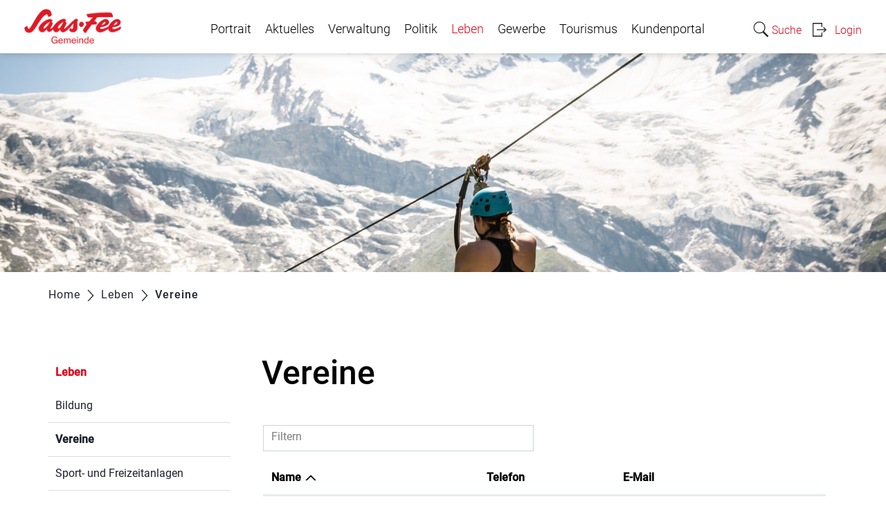

--- FILE ---
content_type: text/html; charset=UTF-8
request_url: https://www.3906.ch/vereinsliste
body_size: 14044
content:
<!doctype html>
    <html lang="de-CH"> 
<head>
    <meta property="cms:stats-title" content="Leben/Vereine">
        <meta property="cms:stats-objtype" content="verein">                            <meta property="cms:stats-type" content="on">
    <meta property="cms:stats-objid" content="">
    <meta property="cms:stats-trackerid"
          content="61">
    <meta property="cms:stats-url" content="https://stats.i-web.ch/statistic.php">

    
        <meta charset="UTF-8" />
    <meta http-equiv="x-ua-compatible" content="ie=edge">
    <meta name="viewport" content="width=device-width, initial-scale=1">
    <meta name="msapplication-TileColor" content="#ffffff">
    <meta name="theme-color" content="#ffffff">
    <meta name="apple-mobile-web-app-capable" content="yes">
    <meta name="apple-mobile-web-app-status-bar-style" content="black">
        <title> Saas-Fee - Vereine </title>
            <meta property="og:title" content="Vereine" />
<meta property="og:type" content="" />
<meta property="og:url" content="https://www.3906.ch/vereinsliste" />

                    <link href="/compiled/legacy/css/legacy.9c5facc20eacee6a3099.css" type="text/css" rel="stylesheet"/><link rel="shortcut icon" href="/dist/saas-fee/2020/images/icons/favicon.ced565014198a60d2266.ico" />
        <link rel="apple-touch-icon" sizes="180x180" href="/dist/saas-fee/2020/images/icons/apple-touch-icon.31fdcf0d264efab263a9.png">
        <link rel="icon" type="image/png" sizes="32x32" href="/dist/saas-fee/2020/images/icons/favicon-32x32.f0dcb7e97f546205a8ac.png">
        <link rel="icon" type="image/png" sizes="16x16" href="/dist/saas-fee/2020/images/icons/favicon-16x16.d18d3262b7a4d88c9137.png">
        <link rel="mask-icon" href="/dist/saas-fee/2020/images/icons/safari-pinned-tab.e20e64f9a245b3ce062d.svg" color="#5bbad5">

    <link href="/dist/saas-fee/2020/css/main.dc0518c954ca293b510c.css" type="text/css" rel="stylesheet"/>

        <script type="text/javascript" src="/compiled/legacy/js/legacy.51916f73dcb2b798ddfe.js"></script><script type="text/javascript">window.rsConf = {general: {usePost: true}};</script>
<link rel="stylesheet" href="/assets/styles/app-99aa06d3014798d86001c324468d497f.css">
<script type="importmap">
{
    "imports": {
        "app": "/assets/app-984d9b8fe51b35b653b538b1fef3f048.js",
        "/assets/styles/app.css": "data:application/javascript,"
    }
}
</script>
<link rel="modulepreload" href="/assets/app-984d9b8fe51b35b653b538b1fef3f048.js">
<script type="module">import 'app';</script>
    </head>
    <body class="follow vereinsliste vereinsliste" data-header-selector=".header-container" data-footer-selector=".footer-container">
            
    
<div class="main-outercon">
    
       <div class="icms-a4a-sprunglinks">
    <ul><li>
                <a accesskey="0" title="[ALT + 0]" href="/_rtr/home" class="sr-only sr-only-focusable">zur Startseite</a>
            </li><li>
            <a accesskey="1" title="[ALT + 1]" href="#icms-navbar" class="sr-only sr-only-focusable">Direkt zur Hauptnavigation</a>
        </li>
        <li>
            <a accesskey="2" title="[ALT + 2]" href="#maincontent" class="sr-only sr-only-focusable">Direkt zum Inhalt</a>
        </li>
        <li>
            <a accesskey="3" title="[ALT + 3]" href="/_rtr/suchformular" class="sr-only sr-only-focusable">Direkt zur Suche</a>
        </li>
        <li>
            <a accesskey="4" title="[ALT + 4]" href="/_rtr/index" class="sr-only sr-only-focusable">Direkt zum Stichwortverzeichnis</a>
        </li></ul>
</div>

           <header class="header-container">
        <h1 class="sr-only">    
    Kopfzeile</h1>
        <div>
            <!-- icms:sprunglinks start -->
                <div class="icms-a4a-sprunglinks">
    <ul><li>
                <a accesskey="0" title="[ALT + 0]" href="/_rtr/home" class="sr-only sr-only-focusable">zur Startseite</a>
            </li><li>
            <a accesskey="1" title="[ALT + 1]" href="#icms-navbar" class="sr-only sr-only-focusable">Direkt zur Hauptnavigation</a>
        </li>
        <li>
            <a accesskey="2" title="[ALT + 2]" href="#maincontent" class="sr-only sr-only-focusable">Direkt zum Inhalt</a>
        </li>
        <li>
            <a accesskey="3" title="[ALT + 3]" href="/_rtr/suchformular" class="sr-only sr-only-focusable">Direkt zur Suche</a>
        </li>
        <li>
            <a accesskey="4" title="[ALT + 4]" href="/_rtr/index" class="sr-only sr-only-focusable">Direkt zum Stichwortverzeichnis</a>
        </li></ul>
</div>
            <!-- icms:sprunglinks end -->
        </div>
        <div class="header-block">
            <div class="container-fluid">
                <div class="row">
                    <div class="col-md-12">
                        <div class="header-wrap">
                            <!-- icms:hamburger start -->
                            <button id="icms-hamburger" class="hamburger-one" aria-expanded="false">
                                <span class="line"></span>
                                <span class="line"></span>
                                <span class="line"></span>
                                <span class="line"></span>
                                <span class="menu-text">Menü</span>
                            </button>
                            <!-- icms:hamburger end -->
                            <div class="header-top">
                                <div class="header-left">
                                    <div class="logo">
                                        <a href="/">
                                            <img src="/dist/saas-fee/2020/images/logo.83c45177ff04dc899ee5.png" alt="Saas-Fee">
                                        </a>
                                    </div>
                                </div>
                                <div class="header-right">
                                    <div class="header-menu">
                                        <!-- icms:Menu5 start -->
                                        <nav class="nav1">
                                            <div id="icms-navbar" class="menuclosed">
                                            <ul id="menu-main-menu" class="">
            <li class="first menu-item  menu-portrait menu-level-1"><a href="/portrait">Portrait</a><ul class="sub-menu sub-menu-level-2">
            <li class="icms-menu-repeated-title"><a class="menu-repeated-title" href="/portrait">
                    Portrait
                    </a></li>
                <li class="first menu-item  menu-geschichte menu-level-2"><a href="/geschichte">Geschichte</a>
        </li><li class="menu-item  menu-wappen menu-level-2"><a href="/wappen">Wappen</a>
        </li><li class="menu-item  menu-saasfee menu-level-2"><a href="/saasfee">Name &quot;Saas-Fee&quot;</a>
        </li><li class="menu-item  menu-zahlenundfakten menu-level-2"><a href="/zahlenundfakten">Zahlen und Fakten</a><ul class="sub-menu sub-menu-level-3">
            <li class="icms-menu-repeated-title"><a class="menu-repeated-title" href="/zahlenundfakten">
                    Zahlen und Fakten
                    </a></li>
                <li class="first menu-item  menu-bevoelkerung menu-level-3"><a href="/bevoelkerung">Bevölkerung</a>
        </li><li class="last menu-item  menu-geographie menu-level-3"><a href="/geographie">Geographie</a>
        </li>
        </ul>
        </li><li class="menu-item  menu-nachhaltigkeit menu-level-2"><a href="/nachhaltigkeit">Label Energiestadt</a><ul class="sub-menu sub-menu-level-3">
            <li class="icms-menu-repeated-title"><a class="menu-repeated-title" href="/nachhaltigkeit">
                    Label Energiestadt
                    </a></li>
                <li class="first menu-item  menu-zielelabelenergiestadt menu-level-3"><a href="/zielelabelenergiestadt">Ziele Label Energiestadt</a>
        </li><li class="menu-item  menu-energiestadt menu-level-3"><a href="/energiestadt">Nachhaltigkeit</a>
        </li><li class="menu-item  menu-energiebewusstleben menu-level-3"><a href="/energiebewusstleben">Energiebewusst leben</a>
        </li><li class="menu-item  menu-nachhaltigkeitbeimbauen menu-level-3"><a href="/nachhaltigkeitbeimbauen">Bauen &amp; Sanieren</a>
        </li><li class="menu-item  menu-nahwaermeverbund menu-level-3"><a href="/nahwaermeverbund">Solares Fernwärmenetz</a>
        </li><li class="menu-item  menu-sonnendach menu-level-3"><a href="/sonnendach">Sonnendach</a>
        </li><li class="menu-item  menu-mobility menu-level-3"><a href="/mobility">Mobilität</a>
        </li><li class="menu-item  menu-feinstaubfrei menu-level-3"><a href="/feinstaubfrei">1. Feinstaubfreie Gemeinde der Welt?!</a>
        </li><li class="menu-item  menu-allianzindenalpen menu-level-3"><a href="/allianzindenalpen">Allianz in den Alpen</a>
        </li><li class="last menu-item  menu-omniflow menu-level-3"><a href="/omniflow">Omniflow</a>
        </li>
        </ul>
        </li><li class="menu-item  menu-telefonnummern menu-level-2"><a href="/telefonnummern">Telefonnummern</a>
        </li><li class="menu-item  menu-partnergemeinden menu-level-2"><a href="/partnergemeinden">Partnergemeinden</a><ul class="sub-menu sub-menu-level-3">
            <li class="icms-menu-repeated-title"><a class="menu-repeated-title" href="/partnergemeinden">
                    Partnergemeinden
                    </a></li>
                <li class="first menu-item  menu-roccadicambio menu-level-3"><a href="/roccadicambio">Rocca di Cambio (IT)</a>
        </li><li class="last menu-item  menu-stemboatsprings menu-level-3"><a href="/stemboatsprings">Steamboat Springs (USA)</a>
        </li>
        </ul>
        </li><li class="menu-item  menu-fotoalbum menu-level-2"><a href="/fotoalbum">Fotoalbum</a>
        </li><li class="menu-item  menu-touristortsplan menu-level-2"><a href="/touristortsplan" target="_blank">Touristischer Ortsplan</a>
        </li><li class="menu-item  menu-ortsplanext menu-level-2"><a href="/ortsplanext" target="_blank">GIS - Ortsplan</a>
        </li><li class="last menu-item  menu-saasfeeimfilm menu-level-2"><a href="/saasfeeimfilm">Saas-Fee im Film</a>
        </li>
        </ul>
        </li><li class="menu-item  menu-aktuelles menu-level-1"><a href="/aktuelles">Aktuelles</a><ul class="sub-menu sub-menu-level-2">
            <li class="icms-menu-repeated-title"><a class="menu-repeated-title" href="/aktuelles">
                    Aktuelles
                    </a></li>
                <li class="first menu-item  menu-aktuellesinformationen menu-level-2"><a href="/aktuellesinformationen">News</a>
        </li><li class="menu-item  menu-politikinformationen menu-level-2"><a href="/politikinformationen">Gemeinderatsbeschlüsse</a>
        </li><li class="menu-item  menu-online-schalter menu-level-2"><a href="/online-schalter">Online-Schalter</a>
        </li><li class="menu-item  menu-shop menu-level-2"><a href="/shop">Online-Shop</a>
        </li><li class="menu-item  menu-anlaesseaktuelles menu-level-2"><a href="/anlaesseaktuelles">Veranstaltungen</a>
        </li><li class="menu-item  menu-wetter menu-level-2"><a href="/wetter">Wetter</a>
        </li><li class="menu-item  menu-virtuelledienste menu-level-2"><a href="/profile">News Abo</a>
        </li><li class="menu-item  menu-smsinfo menu-level-2"><a href="/smsinfo">SMS Info-Dienst</a>
        </li><li class="menu-item  menu-crossiety menu-level-2"><a href="/crossiety">Crossiety</a>
        </li><li class="last menu-item  menu-archiv menu-level-2"><a href="/archiv">Archiv</a><ul class="sub-menu sub-menu-level-3">
            <li class="icms-menu-repeated-title"><a class="menu-repeated-title" href="/archiv">
                    Archiv
                    </a></li>
                <li class="first menu-item  menu-eugen2008 menu-level-3"><a href="/eugen2008">Eugen 2008</a>
        </li><li class="menu-item  menu-mitwirkung menu-level-3"><a href="/mitwirkung">Ich wirke mit</a>
        </li><li class="last menu-item  menu-gletscherpost menu-level-3"><a href="/gletscherpost">Allalin News</a>
        </li>
        </ul>
        </li>
        </ul>
        </li><li class="menu-item  menu-verwaltung menu-level-1"><a href="/verwaltung">Verwaltung</a><ul class="sub-menu sub-menu-level-2">
            <li class="icms-menu-repeated-title"><a class="menu-repeated-title" href="/verwaltung">
                    Verwaltung
                    </a></li>
                <li class="first menu-item  menu-aemter menu-level-2"><a href="/aemter">Abteilungen</a>
        </li><li class="menu-item  menu-personenregister menu-level-2"><a href="/personenregister">Personenregister</a>
        </li><li class="menu-item  menu-dienstleistungen menu-level-2"><a href="/dienstleistungen">Dienstleistungen</a>
        </li><li class="menu-item  menu-reglemente menu-level-2"><a href="/reglemente">Reglemente</a>
        </li><li class="menu-item  menu-publikationen menu-level-2"><a href="/publikationen">Publikationen</a>
        </li><li class="last menu-item  menu-abfall menu-level-2"><a href="/abfall">Abfall</a><ul class="sub-menu sub-menu-level-3">
            <li class="icms-menu-repeated-title"><a class="menu-repeated-title" href="/abfall">
                    Abfall
                    </a></li>
                <li class="first menu-item  menu-abfallarten menu-level-3"><a href="/abfallarten">Abfallarten</a>
        </li><li class="menu-item  menu-abfallprodukte menu-level-3"><a href="/abfallprodukte">Entsorgungs-ABC</a>
        </li><li class="last menu-item  menu-abfallorte menu-level-3"><a href="/abfallorte">Sammelstellen</a>
        </li>
        </ul>
        </li>
        </ul>
        </li><li class="menu-item  menu-politik menu-level-1"><a href="/politik">Politik</a><ul class="sub-menu sub-menu-level-2">
            <li class="icms-menu-repeated-title"><a class="menu-repeated-title" href="/politik">
                    Politik
                    </a></li>
                <li class="first menu-item  menu-sitzung menu-level-2"><a href="/sitzung">Urversammlung</a>
        </li><li class="menu-item  menu-exekutive menu-level-2"><a href="/exekutive">Gemeinderat</a>
        </li><li class="menu-item  menu-behoerden menu-level-2"><a href="/behoerden">Behörden / Kommissionen</a>
        </li><li class="menu-item  menu-behoerdenmitglieder menu-level-2"><a href="/behoerdenmitglieder">Behördenmitglieder</a>
        </li><li class="menu-item  menu-parteien menu-level-2"><a href="/parteien">Parteien</a>
        </li><li class="menu-item  menu-abstimmungen menu-level-2"><a href="/abstimmungen">Abstimmungen / Wahlen</a><ul class="sub-menu sub-menu-level-3">
            <li class="icms-menu-repeated-title"><a class="menu-repeated-title" href="/abstimmungen">
                    Abstimmungen / Wahlen
                    </a></li>
                <li class="first menu-item  menu-abstimmungen.vorlagen menu-level-3"><a href="/abstimmungen/vorlagen">Vorlagen / Suche</a>
        </li><li class="last menu-item  menu-abstimmungen.polinfos menu-level-3"><a href="/abstimmungen/informationen">Generelle Informationen</a>
        </li>
        </ul>
        </li><li class="last menu-item  menu-zahlenfakten menu-level-2"><a href="/zahlenfakten">Zahlen und Fakten</a><ul class="sub-menu sub-menu-level-3">
            <li class="icms-menu-repeated-title"><a class="menu-repeated-title" href="/zahlenfakten">
                    Zahlen und Fakten
                    </a></li>
                <li class="first menu-item  menu-budget menu-level-3"><a href="/budget">Rechnung / Budget</a>
        </li><li class="last menu-item  menu-finanzkennzahlen menu-level-3"><a href="/finanzkennzahlen">Finanzkennzahlen</a>
        </li>
        </ul>
        </li>
        </ul>
        </li><li class="currentAncestor menu-item  menu-leben menu-level-1"><a href="/leben">Leben</a><ul class="sub-menu sub-menu-level-2">
            <li class="icms-menu-repeated-title"><a class="menu-repeated-title" href="/leben">
                    Leben
                    </a></li>
                <li class="first menu-item  menu-bildung menu-level-2"><a href="/bildung">Bildung</a><ul class="sub-menu sub-menu-level-3">
            <li class="icms-menu-repeated-title"><a class="menu-repeated-title" href="/bildung">
                    Bildung
                    </a></li>
                <li class="first menu-item  menu-schulen menu-level-3"><a href="/schulen">Schule</a>
        </li><li class="menu-item  menu-ferienplan menu-level-3"><a href="/ferienplan">Ferienplan</a>
        </li><li class="menu-item  menu-lehrpersonenliste menu-level-3"><a href="/lehrpersonenliste">Lehrpersonenliste</a>
        </li><li class="last menu-item  menu-energieschule-saas-fee menu-level-3"><a href="/energieschule">energieschule Saas-Fee</a>
        </li>
        </ul>
        </li><li class="active menu-item  menu-vereinsliste menu-level-2"><a href="/vereinsliste">Vereine<span class="sr-only">(ausgewählt)</span></a>
        </li><li class="menu-item  menu-sportundfreizeitanlagen menu-level-2"><a href="/sportundfreizeitanlagen">Sport- und Freizeitanlagen</a>
        </li><li class="menu-item  menu-lebenslagen menu-level-2"><a href="/lebenslagen">Lebenslagen</a>
        </li><li class="menu-item  menu-kultur menu-level-2"><a href="/kultur">Kultur</a><ul class="sub-menu sub-menu-level-3">
            <li class="icms-menu-repeated-title"><a class="menu-repeated-title" href="/kultur">
                    Kultur
                    </a></li>
                <li class="first menu-item  menu-saasermuseum menu-level-3"><a href="/saasermuseum">Saaser Museum</a>
        </li><li class="menu-item  menu-pfarrkirche menu-level-3"><a href="/pfarrkirche">Pfarrkirche</a>
        </li><li class="menu-item  menu-kapellezurhohenstiege menu-level-3"><a href="/kapellezurhohenstiege">Kapelle zur Hohen Stiege</a>
        </li><li class="menu-item  menu-wegkreuze menu-level-3"><a href="/wegkreuze">Wegkreuze</a>
        </li><li class="last menu-item  menu-kunsthaus menu-level-3"><a href="/kunsthaus">Kunsthaus Werner Zurbriggen</a>
        </li>
        </ul>
        </li><li class="menu-item  menu-soziales menu-level-2"><a href="/soziales">Soziales</a><ul class="sub-menu sub-menu-level-3">
            <li class="icms-menu-repeated-title"><a class="menu-repeated-title" href="/soziales">
                    Soziales
                    </a></li>
                <li class="first last menu-item  menu-organisationen menu-level-3"><a href="/organisationen">Soziale Institutionen</a>
        </li>
        </ul>
        </li><li class="last menu-item  menu-sicherheit menu-level-2"><a href="/sicherheit">Sicherheit</a><ul class="sub-menu sub-menu-level-3">
            <li class="icms-menu-repeated-title"><a class="menu-repeated-title" href="/sicherheit">
                    Sicherheit
                    </a></li>
                <li class="first menu-item  menu-feuerwehr menu-level-3"><a href="/feuerwehr">Feuerwehr</a>
        </li><li class="menu-item  menu-gemeindepolizei menu-level-3"><a href="/gemeindepolizei">Regionalpolizei</a>
        </li><li class="menu-item  menu-kantonspolizei menu-level-3"><a href="/kantonspolizei">Kantonspolizei</a>
        </li><li class="menu-item  menu-zivilschutz menu-level-3"><a href="/zivilschutz">Zivilschutz</a>
        </li><li class="last menu-item  menu-regfuehrungsstab menu-level-3"><a href="/regfuehrungsstab">Regionaler Führungsstab Saastal</a>
        </li>
        </ul>
        </li>
        </ul>
        </li><li class="menu-item  menu-vereine menu-level-1"><a href="/vereine">Gewerbe</a><ul class="sub-menu sub-menu-level-2">
            <li class="icms-menu-repeated-title"><a class="menu-repeated-title" href="/vereine">
                    Gewerbe
                    </a></li>
                <li class="first menu-item  menu-firmenverzeichnis menu-level-2"><a href="/firmenverzeichnis">Firmenverzeichnis</a>
        </li><li class="last menu-item  menu-jobsinsaasfee menu-level-2"><a href="/jobsinsaasfee" target="_blank">Jobs in Saas-Fee</a>
        </li>
        </ul>
        </li><li class="menu-item  menu-tourismus menu-level-1"><a href="/tourismus">Tourismus</a><ul class="sub-menu sub-menu-level-2">
            <li class="icms-menu-repeated-title"><a class="menu-repeated-title" href="/tourismus">
                    Tourismus
                    </a></li>
                <li class="first menu-item  menu-hotelsinsaasfee menu-level-2"><a href="/hotelsinsaasfee">Hotels</a>
        </li><li class="menu-item  menu-restaurantsinsaasfee menu-level-2"><a href="/restaurantsinsaasfee">Restaurants</a>
        </li><li class="last menu-item  menu-bergrestaurants menu-level-2"><a href="/bergrestaurants">Bergrestaurants</a><ul class="sub-menu sub-menu-level-3">
            <li class="icms-menu-repeated-title"><a class="menu-repeated-title" href="/bergrestaurants">
                    Bergrestaurants
                    </a></li>
                <li class="first menu-item  menu-bergrestmetroalpin menu-level-3"><a href="/bergrestmetroalpin">Drehrestaurant Mittelallalin</a>
        </li><li class="menu-item  menu-bergrestfelskinn menu-level-3"><a href="/bergrestfelskinn">Felskinn</a>
        </li><li class="menu-item  menu-bergrestmorenia menu-level-3"><a href="/bergrestmorenia">Morenia</a>
        </li><li class="menu-item  menu-bergresttermplatt menu-level-3"><a href="/bergresttermplatt">Terminus Plattjen</a>
        </li><li class="menu-item  menu-bergrestbergplatt menu-level-3"><a href="/bergrestbergplatt">Berghaus Plattjen</a>
        </li><li class="menu-item  menu-bergrestlaengfluh menu-level-3"><a href="/bergrestlaengfluh">Längfluh</a>
        </li><li class="menu-item  menu-bergrestspielboden menu-level-3"><a href="/bergrestspielboden">Spielboden</a>
        </li><li class="menu-item  menu-bergrestgrotte menu-level-3"><a href="/bergrestgrotte">Gletschergrotte</a>
        </li><li class="last menu-item  menu-bergresthannig menu-level-3"><a href="/bergresthannig">Hannig</a>
        </li>
        </ul>
        </li>
        </ul>
        </li><li class="last menu-item  menu-kundenportal menu-level-1"><a href="/kundenportal">Kundenportal</a><ul class="sub-menu sub-menu-level-2">
            <li class="icms-menu-repeated-title"><a class="menu-repeated-title" href="/kundenportal">
                    Kundenportal
                    </a></li>
                <li class="first menu-item  menu-kundendaten menu-level-2"><a href="/kundendaten">Kundendaten</a>
        </li><li class="menu-item  menu-rechnungen menu-level-2"><a href="/rechnungen">Rechnungsübersicht</a>
        </li><li class="menu-item  menu-vertraege menu-level-2"><a href="/vertraege">Verträge</a>
        </li><li class="menu-item  menu-zaehler menu-level-2"><a href="/zaehler">Zähler</a>
        </li><li class="menu-item  menu-kosten menu-level-2"><a href="/kosten">Kosten</a>
        </li><li class="menu-item  menu-verbrauch menu-level-2"><a href="/verbrauch">Verbrauch</a>
        </li><li class="menu-item  menu-umzug menu-level-2"><a href="/umzug">Umzug</a>
        </li><li class="menu-item  menu-kundenmeldungen menu-level-2"><a href="/kundenmeldungen">Kundenmeldungen</a>
        </li><li class="last menu-item  menu-fallverwaltung_show_tickets menu-level-2"><a href="/fallverwaltung/tickets">Status Online-Schalter</a>
        </li>
        </ul>
        </li>
        </ul>

                                            </div>
                                        </nav>
                                        <!-- icms:Menu5 end -->
                                    </div>
                                    
                                    <!-- toolbar1 start -->
                                    <ul class="nav navbar-nav">

                                        <li class="nav-item search">
                                            <a class="search" href="/_rtr/suchformular"><span class="d-none d-md-block">    
    Suche</span></a>
                                        </li>
                                        <li class="nav-item">
                                            <!-- icms:logindropdown2 start -->
                                                    <div class="icms-logindropdown logged-out">
        <a href="/_rtr/login" class="btn btn-link" id="dropdownMenuButton">
            Login
        </a>
    </div>

                                            <!-- icms:logindropdown2 end -->
                                        </li>
                                    </ul>
                                    <!-- toolbar1 end -->
                                </div>
                            </div>
                        </div>
                    </div>
                </div>
            </div>
        </div>
    </header>

    <section class="content-container">
        
    <h1 class="sr-only">    
    Inhalt</h1><div class="banner-container innerbanner">
            <div class="banner-follow">                <picture>        <img src="https://api.i-web.ch/public/guest/getImageString/g253/49bb93b1423a7db83484f225c9f26e7b/1920/590/5e9db71733eb8//" alt="" class=""/>
        </picture>

            </div>
        </div>

        <div class="breadcrumb-outer">
            <div class="container">
                <div class="row">
                    <div class="col-md-12">
                        <ol id="icms-breadcrumbs" class="breadcrumb-list" itemscope itemtype="http://schema.org/BreadcrumbList">                <li class="breadcrumbitem" itemprop="itemListElement" itemscope itemtype="http://schema.org/ListItem">
                    <a title="Go to Home" class="" href="/_rtr/home" itemprop="item">
                        <span itemprop="name" class="icon-container">Home</span>
                    </a>
                    <meta itemprop="position" content="1"/><span class='separator'></span></li><li class="leben breadcrumbitem " itemprop="itemListElement" itemscope itemtype="http://schema.org/ListItem"><a href="/leben" class="" itemprop="item">
                                                <span itemprop="name">Leben</span></a><meta itemprop="position" content="2"/><span class='separator'></span></li><li class="vereinsliste breadcrumbitem active" itemprop="itemListElement" itemscope itemtype="http://schema.org/ListItem"><a href="/vereinsliste" class="" itemprop="item">
                                                <span itemprop="name">Vereine<span class="sr-only">(ausgewählt)</span></span></a><meta itemprop="position" content="3"/></li></ol>

                    </div>
                </div>
            </div>
        </div>

        <div id="maincontent" class="inner-contentoutr">
            <div class="container"> 
                <div class="row">
                    <div class="col-md-3">
                        <nav class="sidebar-wrap nav2">
                            <nav class="nav2">
        <a href="/leben" class="headline headline-active ">Leben</a><ul class="menu_level_1">
                    <li class=" sidebar-item  sidebar-bildung sidebar-level-2"><a href="/bildung" class="dropdown-item">Bildung</a>
            </li><li class="active sidebar-item  sidebar-vereinsliste sidebar-level-2"><a href="/vereinsliste" class="dropdown-item">Vereine<span class="sr-only">(ausgewählt)</span></a>
            </li><li class="sidebar-item  sidebar-sportundfreizeitanlagen sidebar-level-2"><a href="/sportundfreizeitanlagen" class="dropdown-item">Sport- und Freizeitanlagen</a>
            </li><li class="sidebar-item  sidebar-lebenslagen sidebar-level-2"><a href="/lebenslagen" class="dropdown-item">Lebenslagen</a>
            </li><li class="sidebar-item  sidebar-kultur sidebar-level-2"><a href="/kultur" class="dropdown-item">Kultur</a>
            </li><li class="sidebar-item  sidebar-soziales sidebar-level-2"><a href="/soziales" class="dropdown-item">Soziales</a>
            </li><li class=" sidebar-item  sidebar-sicherheit sidebar-level-2"><a href="/sicherheit" class="dropdown-item">Sicherheit</a>
            </li>
                </ul>
</nav>

                        </nav>
                    </div>

                    <div class="col-md-9">
                        <div class="subpage-content">
                            <div class="container-fluid box2">
                                <div class="row">
                                    <div class="common-title">
                                        <h1 class="contentTitle">Vereine</h1>
                                    </div>
                                    
                                    





                                    
                                                                                        
                                                                                                                                                                                                    <div class="icms-content-col-a ">
            <div class="row">
                <div class="icms-global-table-container">                <table class="table icms-dt rs_preserve" cellspacing="0" width="100%" id="verein_drittintegration"
           data-webpack-module="datatables"
           data-entity-type="verein"
           data-entities="{&quot;emptyColumns&quot;:[&quot;_thumbnail&quot;],&quot;data&quot;:[{&quot;name&quot;:&quot;&lt;a href=\&quot;\/_rte\/verein\/13168\&quot;&gt;FC Saas-Fee&lt;\/a&gt;&quot;,&quot;name-sort&quot;:&quot;#342e044e2a2a4e050e343232010f01dcdcc5dcc2dc06&quot;,&quot;ort&quot;:&quot;Saas-Fee&quot;,&quot;ort-sort&quot;:&quot;#4e2a2a4e050e343232010c01dcc2dc06&quot;,&quot;email&quot;:&quot;&lt;a href=\&quot;mailto:emmanuel.rossi.95@hotmail.com\&quot;&gt;emmanuel.rossi.95@hotmail.com&lt;\/a&gt;&quot;,&quot;email-sort&quot;:&quot;#3242422a44523240084c464e4e3a08251d0a92384650422a3a40082e464201210121&quot;,&quot;telefon&quot;:&quot;&lt;a class=\&quot;icms-dt-telefon-output\&quot; href=\&quot;tel:+41(0)793068697\&quot;&gt;+41 (0)79 306 86 97&lt;\/a&gt;&quot;,&quot;telefon-sort&quot;:&quot;#0c7a1b1504099213099421250419131f04231f04252101170117&quot;,&quot;kategorieId&quot;:&quot;sport&quot;,&quot;kategorieId-sort&quot;:&quot;#4e48464c5001090109&quot;,&quot;_thumbnail&quot;:&quot;&quot;},{&quot;name&quot;:&quot;&lt;a href=\&quot;\/_rte\/verein\/13201\&quot;&gt;Alphornfreunde vom Gletscherdorf&lt;\/a&gt;&quot;,&quot;name-sort&quot;:&quot;#2a404838464c44344c32524430320454464204364032504e2e38324c30464c34012401dcb4dc10&quot;,&quot;ort&quot;:&quot;Saas-Fee&quot;,&quot;ort-sort&quot;:&quot;#4e2a2a4e050e343232010c01dcc2dc06&quot;,&quot;email&quot;:&quot;&lt;a href=\&quot;mailto:info@alphornfreunde-saas-fee.ch\&quot;&gt;info@alphornfreunde-saas-fee.ch&lt;\/a&gt;&quot;,&quot;email-sort&quot;:&quot;#3a4434460a922a404838464c44344c3252443032050e4e2a2a4e050e343232082e3801230123&quot;,&quot;telefon&quot;:&quot;&lt;a class=\&quot;icms-dt-telefon-output\&quot; href=\&quot;tel:+41795829916\&quot;&gt;+41 79 582 99 16&lt;\/a&gt;&quot;,&quot;telefon-sort&quot;:&quot;#0c7a1b15042125041d231704252504151f01140114&quot;,&quot;kategorieId&quot;:&quot;musik&quot;,&quot;kategorieId-sort&quot;:&quot;#42524e3a3e01090109&quot;,&quot;_thumbnail&quot;:&quot;&quot;},{&quot;name&quot;:&quot;&lt;a href=\&quot;\/_rte\/verein\/13202\&quot;&gt;Bergf\u00fchrerverein&lt;\/a&gt;&quot;,&quot;name-sort&quot;:&quot;#2c324c363452384c324c54324c323a440140960e01dc14&quot;,&quot;ort&quot;:&quot;Saas-Fee&quot;,&quot;ort-sort&quot;:&quot;#4e2a2a4e050e343232010c01dcc2dc06&quot;,&quot;email&quot;:&quot;&lt;a href=\&quot;mailto:mderivaz@ultraweb.ch\&quot;&gt;mderivaz@ultraweb.ch&lt;\/a&gt;&quot;,&quot;email-sort&quot;:&quot;#4230324c3a542a5c0a925240504c2a56322c082e3801180118&quot;,&quot;telefon&quot;:&quot;&lt;a class=\&quot;icms-dt-telefon-output\&quot; href=\&quot;tel:+41(0)279571241\&quot;&gt;+41 (0)27 957 12 41&lt;\/a&gt;&quot;,&quot;telefon-sort&quot;:&quot;#0c7a1b15040992130994172104251d21041517041b1501170117&quot;,&quot;kategorieId&quot;:&quot;andere&quot;,&quot;kategorieId-sort&quot;:&quot;#2a4430324c32010a010a&quot;,&quot;_thumbnail&quot;:&quot;&quot;},{&quot;name&quot;:&quot;&lt;a href=\&quot;\/_rte\/verein\/13203\&quot;&gt;Kirchenchor Saas-Fee&lt;\/a&gt;&quot;,&quot;name-sort&quot;:&quot;#3e3a4c2e3832442e38464c044e2a2a4e050e343232011801dcbbdcc2dc06&quot;,&quot;ort&quot;:&quot;Saas-Fee&quot;,&quot;ort-sort&quot;:&quot;#4e2a2a4e050e343232010c01dcc2dc06&quot;,&quot;email&quot;:&quot;&lt;a href=\&quot;mailto:cecile17@hotmail.ch\&quot;&gt;cecile17@hotmail.ch&lt;\/a&gt;&quot;,&quot;email-sort&quot;:&quot;#2e322e3a403215210a92384650422a3a40082e3801170117&quot;,&quot;telefon&quot;:&quot;&lt;a class=\&quot;icms-dt-telefon-output\&quot; href=\&quot;tel:+41797396999\&quot;&gt;+41 79 739 69 99&lt;\/a&gt;&quot;,&quot;telefon-sort&quot;:&quot;#0c7a1b1504212504211925041f2504252501140114&quot;,&quot;kategorieId&quot;:&quot;andere&quot;,&quot;kategorieId-sort&quot;:&quot;#2a4430324c32010a010a&quot;,&quot;_thumbnail&quot;:&quot;&quot;},{&quot;name&quot;:&quot;&lt;a href=\&quot;\/_rte\/verein\/13204\&quot;&gt;Curling-Club&lt;\/a&gt;&quot;,&quot;name-sort&quot;:&quot;#2e524c403a4436050e2e40522c011001dcbfdc07&quot;,&quot;ort&quot;:&quot;Saas-Fee&quot;,&quot;ort-sort&quot;:&quot;#4e2a2a4e050e343232010c01dcc2dc06&quot;,&quot;email&quot;:&quot;&lt;a href=\&quot;mailto:dominik.bumann@bluewin.ch\&quot;&gt;dominik.bumann@bluewin.ch&lt;\/a&gt;&quot;,&quot;email-sort&quot;:&quot;#3046423a443a3e082c52422a44440a922c405232563a44082e38011d011d&quot;,&quot;telefon&quot;:&quot;&lt;a class=\&quot;icms-dt-telefon-output\&quot; href=\&quot;tel:+41(0)279573277\&quot;&gt;+41 (0)27 957 32 77&lt;\/a&gt;&quot;,&quot;telefon-sort&quot;:&quot;#0c7a1b15040992130994172104251d2104191704212101170117&quot;,&quot;kategorieId&quot;:&quot;sport&quot;,&quot;kategorieId-sort&quot;:&quot;#4e48464c5001090109&quot;,&quot;_thumbnail&quot;:&quot;&quot;},{&quot;name&quot;:&quot;&lt;a href=\&quot;\/_rte\/verein\/13205\&quot;&gt;Saas-Fee Shopping&lt;\/a&gt;&quot;,&quot;name-sort&quot;:&quot;#4e2a2a4e050e343232044e384648483a4436011501dcc2dcc3dc0b&quot;,&quot;ort&quot;:&quot;Saas-Fee&quot;,&quot;ort-sort&quot;:&quot;#4e2a2a4e050e343232010c01dcc2dc06&quot;,&quot;email&quot;:&quot;&quot;,&quot;telefon&quot;:&quot;&lt;a class=\&quot;icms-dt-telefon-output\&quot; href=\&quot;tel:+41(0)797478067\&quot;&gt;+41 (0)79 747 80 67&lt;\/a&gt;&quot;,&quot;telefon-sort&quot;:&quot;#0c7a1b15040992130994212504211b21042313041f2101170117&quot;,&quot;kategorieId&quot;:&quot;andere&quot;,&quot;kategorieId-sort&quot;:&quot;#2a4430324c32010a010a&quot;,&quot;_thumbnail&quot;:&quot;&quot;},{&quot;name&quot;:&quot;&lt;a href=\&quot;\/_rte\/verein\/13206\&quot;&gt;EHC Saastal&lt;\/a&gt;&quot;,&quot;name-sort&quot;:&quot;#32382e044e2a2a4e502a40010f01dcdcdcc5dc0a&quot;,&quot;ort&quot;:&quot;Saas-Grund&quot;,&quot;ort-sort&quot;:&quot;#4e2a2a4e050e364c524430010e01dcc2dc08&quot;,&quot;email&quot;:&quot;&lt;a href=\&quot;mailto:ehcsaastal@bluewin.ch\&quot;&gt;ehcsaastal@bluewin.ch&lt;\/a&gt;&quot;,&quot;email-sort&quot;:&quot;#32382e4e2a2a4e502a400a922c405232563a44082e3801190119&quot;,&quot;telefon&quot;:&quot;&lt;a class=\&quot;icms-dt-telefon-output\&quot; href=\&quot;tel:+41797522144\&quot;&gt;+41 79 752 21 44&lt;\/a&gt;&quot;,&quot;telefon-sort&quot;:&quot;#0c7a1b1504212504211d17041715041b1b01140114&quot;,&quot;kategorieId&quot;:&quot;sport&quot;,&quot;kategorieId-sort&quot;:&quot;#4e48464c5001090109&quot;,&quot;_thumbnail&quot;:&quot;&quot;},{&quot;name&quot;:&quot;&lt;a href=\&quot;\/_rte\/verein\/13207\&quot;&gt;STV Saas-Fee&lt;\/a&gt;&quot;,&quot;name-sort&quot;:&quot;#4e5054044e2a2a4e050e343232011001dcdcdcc5dcc2dc06&quot;,&quot;ort&quot;:&quot;Saas-Fee&quot;,&quot;ort-sort&quot;:&quot;#4e2a2a4e050e343232010c01dcc2dc06&quot;,&quot;email&quot;:&quot;&lt;a href=\&quot;mailto:sennrolf@bluewin.ch\&quot;&gt;sennrolf@bluewin.ch&lt;\/a&gt;&quot;,&quot;email-sort&quot;:&quot;#4e3244444c4640340a922c405232563a44082e3801170117&quot;,&quot;telefon&quot;:&quot;&lt;a class=\&quot;icms-dt-telefon-output\&quot; href=\&quot;tel:+41(0)793322653\&quot;&gt;+41 (0)79 332 26 53&lt;\/a&gt;&quot;,&quot;telefon-sort&quot;:&quot;#0c7a1b1504099213099421250419191704171f041d1901170117&quot;,&quot;kategorieId&quot;:&quot;sport&quot;,&quot;kategorieId-sort&quot;:&quot;#4e48464c5001090109&quot;,&quot;_thumbnail&quot;:&quot;&quot;},{&quot;name&quot;:&quot;&lt;a href=\&quot;\/_rte\/verein\/13208\&quot;&gt;Guggenmusik Feer Nola&lt;\/a&gt;&quot;,&quot;name-sort&quot;:&quot;#36523636324442524e3a3e043432324c044446402a011901dcbbdcc2dc07&quot;,&quot;ort&quot;:&quot;Saas-Fee&quot;,&quot;ort-sort&quot;:&quot;#4e2a2a4e050e343232010c01dcc2dc06&quot;,&quot;email&quot;:&quot;&lt;a href=\&quot;mailto:feernola@gmail.com\&quot;&gt;feernola@gmail.com&lt;\/a&gt;&quot;,&quot;email-sort&quot;:&quot;#3432324c4446402a0a9236422a3a40082e464201160116&quot;,&quot;telefon&quot;:&quot;&lt;a class=\&quot;icms-dt-telefon-output\&quot; href=\&quot;tel:+41795873444\&quot;&gt;+41 79 587 34 44&lt;\/a&gt;&quot;,&quot;telefon-sort&quot;:&quot;#0c7a1b15042125041d232104191b041b1b01140114&quot;,&quot;kategorieId&quot;:&quot;musik&quot;,&quot;kategorieId-sort&quot;:&quot;#42524e3a3e01090109&quot;,&quot;_thumbnail&quot;:&quot;&quot;},{&quot;name&quot;:&quot;&lt;a href=\&quot;\/_rte\/verein\/13209\&quot;&gt;Saas-Fee \/ Saastal Hotels&lt;\/a&gt;&quot;,&quot;name-sort&quot;:&quot;#4e2a2a4e050e343232040a9e044e2a2a4e502a400438465032404e011d01dcc2dcc1dcbfdc09&quot;,&quot;ort&quot;:&quot;Saas-Fee&quot;,&quot;ort-sort&quot;:&quot;#4e2a2a4e050e343232010c01dcc2dc06&quot;,&quot;email&quot;:&quot;&quot;,&quot;telefon&quot;:&quot;&lt;a class=\&quot;icms-dt-telefon-output\&quot; href=\&quot;tel:+41(0)796896755\&quot;&gt;+41 (0)79 689 67 55&lt;\/a&gt;&quot;,&quot;telefon-sort&quot;:&quot;#0c7a1b150409921309942125041f2325041f21041d1d01170117&quot;,&quot;kategorieId&quot;:&quot;andere&quot;,&quot;kategorieId-sort&quot;:&quot;#2a4430324c32010a010a&quot;,&quot;_thumbnail&quot;:&quot;&quot;},{&quot;name&quot;:&quot;&lt;a href=\&quot;\/_rte\/verein\/13210\&quot;&gt;Interessenverein Landwirtschaft&lt;\/a&gt;&quot;,&quot;name-sort&quot;:&quot;#3a4450324c324e4e324454324c323a4404402a4430563a4c504e2e382a3450012301dcb6dc11&quot;,&quot;ort&quot;:&quot;Saas-Fee&quot;,&quot;ort-sort&quot;:&quot;#4e2a2a4e050e343232010c01dcc2dc06&quot;,&quot;email&quot;:&quot;&lt;a href=\&quot;mailto:sani.93@hotmail.com\&quot;&gt;sani.93@hotmail.com&lt;\/a&gt;&quot;,&quot;email-sort&quot;:&quot;#4e2a443a0825190a92384650422a3a40082e464201170117&quot;,&quot;telefon&quot;:&quot;&lt;a class=\&quot;icms-dt-telefon-output\&quot; href=\&quot;tel:+41795698398\&quot;&gt;+41 79 569 83 98&lt;\/a&gt;&quot;,&quot;telefon-sort&quot;:&quot;#0c7a1b15042125041d1f2504231904252301140114&quot;,&quot;kategorieId&quot;:&quot;andere&quot;,&quot;kategorieId-sort&quot;:&quot;#2a4430324c32010a010a&quot;,&quot;_thumbnail&quot;:&quot;&quot;},{&quot;name&quot;:&quot;&lt;a href=\&quot;\/_rte\/verein\/13211\&quot;&gt;Jodlerclub Gletscherecho&lt;\/a&gt;&quot;,&quot;name-sort&quot;:&quot;#3c463040324c2e40522c04364032504e2e38324c322e3846011c01dcbcdc10&quot;,&quot;ort&quot;:&quot;Saas-Fee&quot;,&quot;ort-sort&quot;:&quot;#4e2a2a4e050e343232010c01dcc2dc06&quot;,&quot;email&quot;:&quot;&lt;a href=\&quot;mailto:svenwellig@gmail.com\&quot;&gt;svenwellig@gmail.com&lt;\/a&gt;&quot;,&quot;email-sort&quot;:&quot;#4e543244563240403a360a9236422a3a40082e464201180118&quot;,&quot;telefon&quot;:&quot;&lt;a class=\&quot;icms-dt-telefon-output\&quot; href=\&quot;tel:+41793798833\&quot;&gt;+41 79 379 88 33&lt;\/a&gt;&quot;,&quot;telefon-sort&quot;:&quot;#0c7a1b150421250419212504232304191901140114&quot;,&quot;kategorieId&quot;:&quot;musik&quot;,&quot;kategorieId-sort&quot;:&quot;#42524e3a3e01090109&quot;,&quot;_thumbnail&quot;:&quot;&quot;},{&quot;name&quot;:&quot;&lt;a href=\&quot;\/_rte\/verein\/13212\&quot;&gt;Jugendverein&lt;\/a&gt;&quot;,&quot;name-sort&quot;:&quot;#3c523632443054324c323a44011001dc0f&quot;,&quot;ort&quot;:&quot;Saas-Fee&quot;,&quot;ort-sort&quot;:&quot;#4e2a2a4e050e343232010c01dcc2dc06&quot;,&quot;email&quot;:&quot;&lt;a href=\&quot;mailto:katharina.bumann@gmail.com\&quot;&gt;katharina.bumann@gmail.com&lt;\/a&gt;&quot;,&quot;email-sort&quot;:&quot;#3e2a50382a4c3a442a082c52422a44440a9236422a3a40082e4642011e011e&quot;,&quot;telefon&quot;:&quot;&lt;a class=\&quot;icms-dt-telefon-output\&quot; href=\&quot;tel:+41(0)791973768\&quot;&gt;+41 (0)79 197 37 68&lt;\/a&gt;&quot;,&quot;telefon-sort&quot;:&quot;#0c7a1b15040992130994212504152521041921041f2301170117&quot;,&quot;kategorieId&quot;:&quot;jugend&quot;,&quot;kategorieId-sort&quot;:&quot;#3c5236324430010a010a&quot;,&quot;_thumbnail&quot;:&quot;&quot;},{&quot;name&quot;:&quot;&lt;a href=\&quot;\/_rte\/verein\/13213\&quot;&gt;Kath. Frauen- und M\u00fcttergemeinschaft&lt;\/a&gt;&quot;,&quot;name-sort&quot;:&quot;#3e2a50380804344c2a523244050e045244300442525050324c363242323a444e2e382a34500132961401dcc1dcbbdc16&quot;,&quot;ort&quot;:&quot;Saas-Fee&quot;,&quot;ort-sort&quot;:&quot;#4e2a2a4e050e343232010c01dcc2dc06&quot;,&quot;email&quot;:&quot;&lt;a href=\&quot;mailto:doris.schnydrig59@gmail.com\&quot;&gt;doris.schnydrig59@gmail.com&lt;\/a&gt;&quot;,&quot;email-sort&quot;:&quot;#30464c3a4e084e2e38445a304c3a361d250a9236422a3a40082e4642011f011f&quot;,&quot;telefon&quot;:&quot;&lt;a class=\&quot;icms-dt-telefon-output\&quot; href=\&quot;tel:+41793473250\&quot;&gt;+41 79 347 32 50&lt;\/a&gt;&quot;,&quot;telefon-sort&quot;:&quot;#0c7a1b1504212504191b21041917041d1301140114&quot;,&quot;kategorieId&quot;:&quot;andere&quot;,&quot;kategorieId-sort&quot;:&quot;#2a4430324c32010a010a&quot;,&quot;_thumbnail&quot;:&quot;&quot;},{&quot;name&quot;:&quot;&lt;a href=\&quot;\/_rte\/verein\/13215\&quot;&gt;Sportsch\u00fctzen Saas-Fee&lt;\/a&gt;&quot;,&quot;name-sort&quot;:&quot;#4e48464c504e2e3852505c3244044e2a2a4e050e343232013d961101dcb8dcc2dc06&quot;,&quot;ort&quot;:&quot;Saas-Fee&quot;,&quot;ort-sort&quot;:&quot;#4e2a2a4e050e343232010c01dcc2dc06&quot;,&quot;email&quot;:&quot;&lt;a href=\&quot;mailto:lothar.zurbriggen@bluewin.ch\&quot;&gt;lothar.zurbriggen@bluewin.ch&lt;\/a&gt;&quot;,&quot;email-sort&quot;:&quot;#404650382a4c085c524c2c4c3a363632440a922c405232563a44082e3801200120&quot;,&quot;telefon&quot;:&quot;&lt;a class=\&quot;icms-dt-telefon-output\&quot; href=\&quot;tel:+41(0)796379473\&quot;&gt;+41 (0)79 637 94 73&lt;\/a&gt;&quot;,&quot;telefon-sort&quot;:&quot;#0c7a1b150409921309942125041f192104251b04211901170117&quot;,&quot;kategorieId&quot;:&quot;andere&quot;,&quot;kategorieId-sort&quot;:&quot;#2a4430324c32010a010a&quot;,&quot;_thumbnail&quot;:&quot;&quot;},{&quot;name&quot;:&quot;&lt;a href=\&quot;\/_rte\/verein\/13217\&quot;&gt;Poly Sport Saas-Fee&lt;\/a&gt;&quot;,&quot;name-sort&quot;:&quot;#4846405a044e48464c50044e2a2a4e050e343232011701dcc2dcc1dcc2dc06&quot;,&quot;ort&quot;:&quot;Saas-Fee&quot;,&quot;ort-sort&quot;:&quot;#4e2a2a4e050e343232010c01dcc2dc06&quot;,&quot;email&quot;:&quot;&lt;a href=\&quot;mailto:info@azur-saas-fee.ch\&quot;&gt;info@azur-saas-fee.ch&lt;\/a&gt;&quot;,&quot;email-sort&quot;:&quot;#3a4434460a922a5c524c050e4e2a2a4e050e343232082e3801190119&quot;,&quot;telefon&quot;:&quot;&lt;a class=\&quot;icms-dt-telefon-output\&quot; href=\&quot;tel:+41(0)279572582\&quot;&gt;+41 (0)27 957 25 82&lt;\/a&gt;&quot;,&quot;telefon-sort&quot;:&quot;#0c7a1b15040992130994172104251d2104171d04231701170117&quot;,&quot;kategorieId&quot;:&quot;sport&quot;,&quot;kategorieId-sort&quot;:&quot;#4e48464c5001090109&quot;,&quot;_thumbnail&quot;:&quot;&quot;},{&quot;name&quot;:&quot;&lt;a href=\&quot;\/_rte\/verein\/13218\&quot;&gt;Musikgesellschaft Alpenr\u00f6sli&lt;\/a&gt;&quot;,&quot;name-sort&quot;:&quot;#42524e3a3e36324e3240404e2e382a3450042a404832444c464e403a012d960701dcb5dc0e&quot;,&quot;ort&quot;:&quot;Saas-Fee&quot;,&quot;ort-sort&quot;:&quot;#4e2a2a4e050e343232010c01dcc2dc06&quot;,&quot;email&quot;:&quot;&lt;a href=\&quot;mailto:info@mgalpenroesli.ch\&quot;&gt;info@mgalpenroesli.ch&lt;\/a&gt;&quot;,&quot;email-sort&quot;:&quot;#3a4434460a9242362a404832444c46324e403a082e3801190119&quot;,&quot;telefon&quot;:&quot;&quot;,&quot;kategorieId&quot;:&quot;musik&quot;,&quot;kategorieId-sort&quot;:&quot;#42524e3a3e01090109&quot;,&quot;_thumbnail&quot;:&quot;&quot;},{&quot;name&quot;:&quot;&lt;a href=\&quot;\/_rte\/verein\/13219\&quot;&gt;Musik der &amp;quot;Alten Zeit&amp;quot;&lt;\/a&gt;&quot;,&quot;name-sort&quot;:&quot;#42524e3a3e0430324c04097c2a40503244045c323a50097c011a01dcbcdcc1dc08&quot;,&quot;ort&quot;:&quot;Saas-Fee&quot;,&quot;ort-sort&quot;:&quot;#4e2a2a4e050e343232010c01dcc2dc06&quot;,&quot;email&quot;:&quot;&lt;a href=\&quot;mailto:msupersaxo@gmx.ch\&quot;&gt;msupersaxo@gmx.ch&lt;\/a&gt;&quot;,&quot;email-sort&quot;:&quot;#424e5248324c4e2a58460a92364258082e3801150115&quot;,&quot;telefon&quot;:&quot;&lt;a class=\&quot;icms-dt-telefon-output\&quot; href=\&quot;tel:+41793011112\&quot;&gt;+41 79 301 11 12&lt;\/a&gt;&quot;,&quot;telefon-sort&quot;:&quot;#0c7a1b150421250419131504151504151701140114&quot;,&quot;kategorieId&quot;:&quot;musik&quot;,&quot;kategorieId-sort&quot;:&quot;#42524e3a3e01090109&quot;,&quot;_thumbnail&quot;:&quot;&quot;},{&quot;name&quot;:&quot;&lt;a href=\&quot;\/_rte\/verein\/13220\&quot;&gt;Saas-Fee Apartments&lt;\/a&gt;&quot;,&quot;name-sort&quot;:&quot;#4e2a2a4e050e343232042a482a4c50423244504e011701dcc2dcc3dc0d&quot;,&quot;ort&quot;:&quot;Saas-Fee&quot;,&quot;ort-sort&quot;:&quot;#4e2a2a4e050e343232010c01dcc2dc06&quot;,&quot;email&quot;:&quot;&lt;a href=\&quot;mailto:koenig@saas-fee.ch\&quot;&gt;koenig@saas-fee.ch&lt;\/a&gt;&quot;,&quot;email-sort&quot;:&quot;#3e4632443a360a924e2a2a4e050e343232082e3801160116&quot;,&quot;telefon&quot;:&quot;&quot;,&quot;kategorieId&quot;:&quot;andere&quot;,&quot;kategorieId-sort&quot;:&quot;#2a4430324c32010a010a&quot;,&quot;_thumbnail&quot;:&quot;&quot;},{&quot;name&quot;:&quot;&lt;a href=\&quot;\/_rte\/verein\/13222\&quot;&gt;Rotary-Club Saastal&lt;\/a&gt;&quot;,&quot;name-sort&quot;:&quot;#4c46502a4c5a050e2e40522c044e2a2a4e502a40011701dcc0dcc2dc0a&quot;,&quot;ort&quot;:&quot;Saas-Fee&quot;,&quot;ort-sort&quot;:&quot;#4e2a2a4e050e343232010c01dcc2dc06&quot;,&quot;email&quot;:&quot;&lt;a href=\&quot;mailto:alban.supersaxo@bluewin.ch\&quot;&gt;alban.supersaxo@bluewin.ch&lt;\/a&gt;&quot;,&quot;email-sort&quot;:&quot;#2a402c2a44084e5248324c4e2a58460a922c405232563a44082e38011e011e&quot;,&quot;telefon&quot;:&quot;&quot;,&quot;kategorieId&quot;:&quot;institutionen&quot;,&quot;kategorieId-sort&quot;:&quot;#3a444e503a5052503a4644324401110111&quot;,&quot;_thumbnail&quot;:&quot;&quot;},{&quot;name&quot;:&quot;&lt;a href=\&quot;\/_rte\/verein\/13224\&quot;&gt;Sch\u00e4ferverein&lt;\/a&gt;&quot;,&quot;name-sort&quot;:&quot;#4e2e382a34324c54324c323a440142960d01dc11&quot;,&quot;ort&quot;:&quot;Saas-Fee&quot;,&quot;ort-sort&quot;:&quot;#4e2a2a4e050e343232010c01dcc2dc06&quot;,&quot;email&quot;:&quot;&quot;,&quot;telefon&quot;:&quot;&lt;a class=\&quot;icms-dt-telefon-output\&quot; href=\&quot;tel:+41(0)786277279\&quot;&gt;+41 (0)78 627 72 79&lt;\/a&gt;&quot;,&quot;telefon-sort&quot;:&quot;#0c7a1b150409921309942123041f172104211704212501170117&quot;,&quot;kategorieId&quot;:&quot;andere&quot;,&quot;kategorieId-sort&quot;:&quot;#2a4430324c32010a010a&quot;,&quot;_thumbnail&quot;:&quot;&quot;},{&quot;name&quot;:&quot;&lt;a href=\&quot;\/_rte\/verein\/13225\&quot;&gt;Schweizer Skischule&lt;\/a&gt;&quot;,&quot;name-sort&quot;:&quot;#4e2e3856323a5c324c044e3e3a4e2e38524032011701dcbddc0c&quot;,&quot;ort&quot;:&quot;Saas-Fee&quot;,&quot;ort-sort&quot;:&quot;#4e2a2a4e050e343232010c01dcc2dc06&quot;,&quot;email&quot;:&quot;&lt;a href=\&quot;mailto:info@skischule-saas-fee.ch\&quot;&gt;info@skischule-saas-fee.ch&lt;\/a&gt;&quot;,&quot;email-sort&quot;:&quot;#3a4434460a924e3e3a4e2e38524032050e4e2a2a4e050e343232082e38011e011e&quot;,&quot;telefon&quot;:&quot;&lt;a class=\&quot;icms-dt-telefon-output\&quot; href=\&quot;tel:+41(0)279572348\&quot;&gt;+41 (0)27 957 23 48&lt;\/a&gt;&quot;,&quot;telefon-sort&quot;:&quot;#0c7a1b15040992130994172104251d21041719041b2301170117&quot;,&quot;kategorieId&quot;:&quot;andere&quot;,&quot;kategorieId-sort&quot;:&quot;#2a4430324c32010a010a&quot;,&quot;_thumbnail&quot;:&quot;&quot;},{&quot;name&quot;:&quot;&lt;a href=\&quot;\/_rte\/verein\/13226\&quot;&gt;SC Allalin&lt;\/a&gt;&quot;,&quot;name-sort&quot;:&quot;#4e2e042a40402a403a44010e01dcdcc5dc0a&quot;,&quot;ort&quot;:&quot;Saas-Fee&quot;,&quot;ort-sort&quot;:&quot;#4e2a2a4e050e343232010c01dcc2dc06&quot;,&quot;email&quot;:&quot;&quot;,&quot;telefon&quot;:&quot;&lt;a class=\&quot;icms-dt-telefon-output\&quot; href=\&quot;tel:+41793276734\&quot;&gt;+41 79 327 67 34&lt;\/a&gt;&quot;,&quot;telefon-sort&quot;:&quot;#0c7a1b1504212504191721041f2104191b01140114&quot;,&quot;kategorieId&quot;:&quot;sport&quot;,&quot;kategorieId-sort&quot;:&quot;#4e48464c5001090109&quot;,&quot;_thumbnail&quot;:&quot;&quot;},{&quot;name&quot;:&quot;&lt;a href=\&quot;\/_rte\/verein\/13227\&quot;&gt;Tennis Club&lt;\/a&gt;&quot;,&quot;name-sort&quot;:&quot;#503244443a4e042e40522c010f01dcc0dc07&quot;,&quot;ort&quot;:&quot;Saas-Fee&quot;,&quot;ort-sort&quot;:&quot;#4e2a2a4e050e343232010c01dcc2dc06&quot;,&quot;email&quot;:&quot;&quot;,&quot;telefon&quot;:&quot;&lt;a class=\&quot;icms-dt-telefon-output\&quot; href=\&quot;tel:+41279572454\&quot;&gt;+ 41 27 957 24 54&lt;\/a&gt;&quot;,&quot;telefon-sort&quot;:&quot;#0c7a041b1504172104251d2104171b041d1b01150115&quot;,&quot;kategorieId&quot;:&quot;sport&quot;,&quot;kategorieId-sort&quot;:&quot;#4e48464c5001090109&quot;,&quot;_thumbnail&quot;:&quot;&quot;},{&quot;name&quot;:&quot;&lt;a href=\&quot;\/_rte\/verein\/13228\&quot;&gt;Theaterverein&lt;\/a&gt;&quot;,&quot;name-sort&quot;:&quot;#5038322a50324c54324c323a44011101dc10&quot;,&quot;ort&quot;:&quot;Saas-Fee&quot;,&quot;ort-sort&quot;:&quot;#4e2a2a4e050e343232010c01dcc2dc06&quot;,&quot;email&quot;:&quot;&lt;a href=\&quot;mailto:saasvegas@gmx.ch\&quot;&gt;saasvegas@gmx.ch&lt;\/a&gt;&quot;,&quot;email-sort&quot;:&quot;#4e2a2a4e5432362a4e0a92364258082e3801140114&quot;,&quot;telefon&quot;:&quot;&lt;a class=\&quot;icms-dt-telefon-output\&quot; href=\&quot;tel:+41793324338\&quot;&gt;+41 79 332 43 38&lt;\/a&gt;&quot;,&quot;telefon-sort&quot;:&quot;#0c7a1b1504212504191917041b1904192301140114&quot;,&quot;kategorieId&quot;:&quot;kultur&quot;,&quot;kategorieId-sort&quot;:&quot;#3e524050524c010a010a&quot;,&quot;_thumbnail&quot;:&quot;&quot;},{&quot;name&quot;:&quot;&lt;a href=\&quot;\/_rte\/verein\/13229\&quot;&gt;Trachtentanzgruppe&lt;\/a&gt;&quot;,&quot;name-sort&quot;:&quot;#504c2a2e38503244502a445c364c52484832011601dc15&quot;,&quot;ort&quot;:&quot;Saas-Fee&quot;,&quot;ort-sort&quot;:&quot;#4e2a2a4e050e343232010c01dcc2dc06&quot;,&quot;email&quot;:&quot;&lt;a href=\&quot;mailto:gnos.dominik@gmx.ch\&quot;&gt;gnos.dominik@gmx.ch&lt;\/a&gt;&quot;,&quot;email-sort&quot;:&quot;#3644464e083046423a443a3e0a92364258082e3801170117&quot;,&quot;telefon&quot;:&quot;&lt;a class=\&quot;icms-dt-telefon-output\&quot; href=\&quot;tel:+41(0)279572623\&quot;&gt;+41 (0)27 957 26 23&lt;\/a&gt;&quot;,&quot;telefon-sort&quot;:&quot;#0c7a1b15040992130994172104251d2104171f04171901170117&quot;,&quot;kategorieId&quot;:&quot;andere&quot;,&quot;kategorieId-sort&quot;:&quot;#2a4430324c32010a010a&quot;,&quot;_thumbnail&quot;:&quot;&quot;},{&quot;name&quot;:&quot;&lt;a href=\&quot;\/_rte\/verein\/13230\&quot;&gt;Trachtenverein&lt;\/a&gt;&quot;,&quot;name-sort&quot;:&quot;#504c2a2e3850324454324c323a44011201dc11&quot;,&quot;ort&quot;:&quot;Saas-Fee&quot;,&quot;ort-sort&quot;:&quot;#4e2a2a4e050e343232010c01dcc2dc06&quot;,&quot;email&quot;:&quot;&lt;a href=\&quot;mailto:hausachat@bluewin.ch\&quot;&gt;hausachat@bluewin.ch&lt;\/a&gt;&quot;,&quot;email-sort&quot;:&quot;#382a524e2a2e382a500a922c405232563a44082e3801180118&quot;,&quot;telefon&quot;:&quot;&lt;a class=\&quot;icms-dt-telefon-output\&quot; href=\&quot;tel:+41(0)793566039\&quot;&gt;+41 (0)79 356 60 39&lt;\/a&gt;&quot;,&quot;telefon-sort&quot;:&quot;#0c7a1b15040992130994212504191d1f041f1304192501170117&quot;,&quot;kategorieId&quot;:&quot;andere&quot;,&quot;kategorieId-sort&quot;:&quot;#2a4430324c32010a010a&quot;,&quot;_thumbnail&quot;:&quot;&quot;},{&quot;name&quot;:&quot;&lt;a href=\&quot;\/_rte\/verein\/13232\&quot;&gt;Saas-Fee \/ Saastal Tourismus&lt;\/a&gt;&quot;,&quot;name-sort&quot;:&quot;#4e2a2a4e050e343232040a9e044e2a2a4e502a40045046524c3a4e42524e012001dcc2dcc1dcbfdc0c&quot;,&quot;ort&quot;:&quot;Saas-Fee&quot;,&quot;ort-sort&quot;:&quot;#4e2a2a4e050e343232010c01dcc2dc06&quot;,&quot;email&quot;:&quot;&lt;a href=\&quot;mailto:info@saas-fee.ch\&quot;&gt;info@saas-fee.ch&lt;\/a&gt;&quot;,&quot;email-sort&quot;:&quot;#3a4434460a924e2a2a4e050e343232082e3801140114&quot;,&quot;telefon&quot;:&quot;&lt;a class=\&quot;icms-dt-telefon-output\&quot; href=\&quot;tel:+41(0)279581858\&quot;&gt;+41 (0)27 958 18 58&lt;\/a&gt;&quot;,&quot;telefon-sort&quot;:&quot;#0c7a1b15040992130994172104251d23041523041d2301170117&quot;,&quot;kategorieId&quot;:&quot;andere&quot;,&quot;kategorieId-sort&quot;:&quot;#2a4430324c32010a010a&quot;,&quot;_thumbnail&quot;:&quot;&quot;},{&quot;name&quot;:&quot;&lt;a href=\&quot;\/_rte\/verein\/13233\&quot;&gt;Ziegenverein&lt;\/a&gt;&quot;,&quot;name-sort&quot;:&quot;#5c3a3236324454324c323a44011001dc0f&quot;,&quot;ort&quot;:&quot;Saas-Fee&quot;,&quot;ort-sort&quot;:&quot;#4e2a2a4e050e343232010c01dcc2dc06&quot;,&quot;email&quot;:&quot;&lt;a href=\&quot;mailto:gottsponerdieter@gmail.com\&quot;&gt;gottsponerdieter@gmail.com&lt;\/a&gt;&quot;,&quot;email-sort&quot;:&quot;#364650504e484644324c303a3250324c0a9236422a3a40082e4642011e011e&quot;,&quot;telefon&quot;:&quot;&lt;a class=\&quot;icms-dt-telefon-output\&quot; href=\&quot;tel:+41(0)786277279\&quot;&gt;+41 (0)78 627 72 79&lt;\/a&gt;&quot;,&quot;telefon-sort&quot;:&quot;#0c7a1b150409921309942123041f172104211704212501170117&quot;,&quot;kategorieId&quot;:&quot;andere&quot;,&quot;kategorieId-sort&quot;:&quot;#2a4430324c32010a010a&quot;,&quot;_thumbnail&quot;:&quot;&quot;},{&quot;name&quot;:&quot;&lt;a href=\&quot;\/_rte\/verein\/13234\&quot;&gt;Golffreunde Saas-Fee&lt;\/a&gt;&quot;,&quot;name-sort&quot;:&quot;#36464034344c3252443032044e2a2a4e050e343232011801dcbbdcc2dc06&quot;,&quot;ort&quot;:&quot;Saas-Fee&quot;,&quot;ort-sort&quot;:&quot;#4e2a2a4e050e343232010c01dcc2dc06&quot;,&quot;email&quot;:&quot;&lt;a href=\&quot;mailto:golffreunde@bluewin.ch\&quot;&gt;golffreunde@bluewin.ch&lt;\/a&gt;&quot;,&quot;email-sort&quot;:&quot;#36464034344c32524430320a922c405232563a44082e38011a011a&quot;,&quot;telefon&quot;:&quot;&lt;a class=\&quot;icms-dt-telefon-output\&quot; href=\&quot;tel:+41(0)788038130\&quot;&gt;+41 (0)78 803 81 30&lt;\/a&gt;&quot;,&quot;telefon-sort&quot;:&quot;#0c7a1b1504099213099421230423131904231504191301170117&quot;,&quot;kategorieId&quot;:&quot;sport&quot;,&quot;kategorieId-sort&quot;:&quot;#4e48464c5001090109&quot;,&quot;_thumbnail&quot;:&quot;&quot;},{&quot;name&quot;:&quot;&lt;a href=\&quot;\/_rte\/verein\/14089\&quot;&gt;K\u00fcchenArt SaasTal&lt;\/a&gt;&quot;,&quot;name-sort&quot;:&quot;#3e522e3832442a4c50044e2a2a4e502a400144961301dcc0dcc3dcc3dc06&quot;,&quot;ort&quot;:&quot;&quot;,&quot;ort-sort&quot;:&quot;&quot;,&quot;email&quot;:&quot;&lt;a href=\&quot;mailto:mbyries@web.de\&quot;&gt;mbyries@web.de&lt;\/a&gt;&quot;,&quot;email-sort&quot;:&quot;#422c5a4c3a324e0a9256322c08303201120112&quot;,&quot;telefon&quot;:&quot;&lt;a class=\&quot;icms-dt-telefon-output\&quot; href=\&quot;tel:+41(0)793428742\&quot;&gt;+41 (0)79 342 87 42&lt;\/a&gt;&quot;,&quot;telefon-sort&quot;:&quot;#0c7a1b15040992130994212504191b17042321041b1701170117&quot;,&quot;kategorieId&quot;:&quot;andere&quot;,&quot;kategorieId-sort&quot;:&quot;#2a4430324c32010a010a&quot;,&quot;_thumbnail&quot;:&quot;&quot;},{&quot;name&quot;:&quot;&lt;a href=\&quot;\/_rte\/verein\/14441\&quot;&gt;Motorradfreunde Saas-Fee&lt;\/a&gt;&quot;,&quot;name-sort&quot;:&quot;#424650464c4c2a30344c3252443032044e2a2a4e050e343232011c01dcb7dcc2dc06&quot;,&quot;ort&quot;:&quot;&quot;,&quot;ort-sort&quot;:&quot;&quot;,&quot;email&quot;:&quot;&lt;a href=\&quot;mailto:mike@biogommi.ch\&quot;&gt;mike@biogommi.ch&lt;\/a&gt;&quot;,&quot;email-sort&quot;:&quot;#423a3e320a922c3a46364642423a082e3801140114&quot;,&quot;telefon&quot;:&quot;&lt;a class=\&quot;icms-dt-telefon-output\&quot; href=\&quot;tel:+41(0)793320585\&quot;&gt;+41 (0)79 332 05 85&lt;\/a&gt;&quot;,&quot;telefon-sort&quot;:&quot;#0c7a1b1504099213099421250419191704131d04231d01170117&quot;,&quot;kategorieId&quot;:&quot;sport&quot;,&quot;kategorieId-sort&quot;:&quot;#4e48464c5001090109&quot;,&quot;_thumbnail&quot;:&quot;&quot;},{&quot;name&quot;:&quot;&lt;a href=\&quot;\/_rte\/verein\/18356\&quot;&gt;Verein &amp;quot;Ice Climbing&amp;quot; Saas-Fee\/VS&lt;\/a&gt;&quot;,&quot;name-sort&quot;:&quot;#54324c323a4404097c3a2e32042e403a422c3a4436097c044e2a2a4e050e3432320a9e544e012501dcbfdcc3dcbddcc2dcc3dcdc&quot;,&quot;ort&quot;:&quot;&quot;,&quot;ort-sort&quot;:&quot;&quot;,&quot;email&quot;:&quot;&quot;,&quot;telefon&quot;:&quot;&lt;a class=\&quot;icms-dt-telefon-output\&quot; href=\&quot;tel:+41(0)794331564\&quot;&gt;+41 (0)79 433 15 64&lt;\/a&gt;&quot;,&quot;telefon-sort&quot;:&quot;#0c7a1b150409921309942125041b191904151d041f1b01170117&quot;,&quot;kategorieId&quot;:&quot;andere&quot;,&quot;kategorieId-sort&quot;:&quot;#2a4430324c32010a010a&quot;,&quot;_thumbnail&quot;:&quot;&quot;},{&quot;name&quot;:&quot;&lt;a href=\&quot;\/_rte\/verein\/20405\&quot;&gt;HC Saas-Fee Avalanche&lt;\/a&gt;&quot;,&quot;name-sort&quot;:&quot;#382e044e2a2a4e050e343232042a542a402a442e3832011901dcdcc5dcc2dcc3dc0c&quot;,&quot;ort&quot;:&quot;Saas-Grund&quot;,&quot;ort-sort&quot;:&quot;#4e2a2a4e050e364c524430010e01dcc2dc08&quot;,&quot;email&quot;:&quot;&lt;a href=\&quot;mailto:hc.avalanche@gmail.com\&quot;&gt;hc.avalanche@gmail.com&lt;\/a&gt;&quot;,&quot;email-sort&quot;:&quot;#382e082a542a402a442e38320a9236422a3a40082e4642011a011a&quot;,&quot;telefon&quot;:&quot;&lt;a class=\&quot;icms-dt-telefon-output\&quot; href=\&quot;tel:+41(0)794878707\&quot;&gt;+41 (0)79 487 87 07&lt;\/a&gt;&quot;,&quot;telefon-sort&quot;:&quot;#0c7a1b150409921309942125041b232104232104132101170117&quot;,&quot;kategorieId&quot;:&quot;sport&quot;,&quot;kategorieId-sort&quot;:&quot;#4e48464c5001090109&quot;,&quot;_thumbnail&quot;:&quot;&quot;},{&quot;name&quot;:&quot;&lt;a href=\&quot;\/_rte\/verein\/33402\&quot;&gt;Friends of Saas-Fee&lt;\/a&gt;&quot;,&quot;name-sort&quot;:&quot;#344c3a3244304e044634044e2a2a4e050e343232011701dcbcdcc2dc06&quot;,&quot;ort&quot;:&quot;Saas-Fee&quot;,&quot;ort-sort&quot;:&quot;#4e2a2a4e050e343232010c01dcc2dc06&quot;,&quot;email&quot;:&quot;&lt;a href=\&quot;mailto:info@friendsofsaasfee.ch\&quot;&gt;info@friendsofsaasfee.ch&lt;\/a&gt;&quot;,&quot;email-sort&quot;:&quot;#3a4434460a92344c3a3244304e46344e2a2a4e343232082e38011c011c&quot;,&quot;telefon&quot;:&quot;&lt;a class=\&quot;icms-dt-telefon-output\&quot; href=\&quot;tel:+41(0)793410419\&quot;&gt;+41 (0)79 341 04 19&lt;\/a&gt;&quot;,&quot;telefon-sort&quot;:&quot;#0c7a1b15040992130994212504191b1504131b04152501170117&quot;,&quot;kategorieId&quot;:&quot;wirtschaft&quot;,&quot;kategorieId-sort&quot;:&quot;#563a4c504e2e382a3450010e010e&quot;,&quot;_thumbnail&quot;:&quot;&quot;},{&quot;name&quot;:&quot;&lt;a href=\&quot;\/_rte\/verein\/54629\&quot;&gt;Samariterverein Saastal&lt;\/a&gt;&quot;,&quot;name-sort&quot;:&quot;#4e2a422a4c3a50324c54324c323a44044e2a2a4e502a40011b01dcb7dc0a&quot;,&quot;ort&quot;:&quot;Saas-Grund&quot;,&quot;ort-sort&quot;:&quot;#4e2a2a4e050e364c524430010e01dcc2dc08&quot;,&quot;email&quot;:&quot;&lt;a href=\&quot;mailto:manfred.andenmatten@bluewin.ch\&quot;&gt;manfred.andenmatten@bluewin.ch&lt;\/a&gt;&quot;,&quot;email-sort&quot;:&quot;#422a44344c3230082a44303244422a505032440a922c405232563a44082e3801220122&quot;,&quot;telefon&quot;:&quot;&lt;a class=\&quot;icms-dt-telefon-output\&quot; href=\&quot;tel:+41796327529\&quot;&gt;+41 79 632 75 29&lt;\/a&gt;&quot;,&quot;telefon-sort&quot;:&quot;#0c7a1b15042125041f191704211d04172501140114&quot;,&quot;kategorieId&quot;:&quot;soziales_gesundheit&quot;,&quot;kategorieId-sort&quot;:&quot;#4e465c3a2a40324e050a36324e52443038323a5001170117&quot;,&quot;_thumbnail&quot;:&quot;&quot;}]}"
           data-page-length="20"
           data-page-length-all="Alle"
           data-show-page-length=""data-order="[[ 2, &quot;asc&quot; ]]"data-responsive="true"
           data-date-format=""
           data-time-format=""
           data-date-month-year=""
           data-dt-type="localdynamic"
           data-dom-format=""
           data-filter-select="{&quot;individuals&quot;:[{&quot;column&quot;:0,&quot;field&quot;:&quot;ort&quot;,&quot;exactMatch&quot;:true},{&quot;column&quot;:1,&quot;field&quot;:&quot;kategorieId&quot;,&quot;exactMatch&quot;:true}],&quot;filterFieldIds&quot;:[&quot;ort&quot;,&quot;kategorieId&quot;]}"
           data-update-address-bar="[]"
           data-is-update-address-bar='true'
           data-auto-scroll=""
           data-search-form-id=""
           data-show-filter-from-item-amount="10"
           data-paging="1"
           data-disable-paging-info=""
    >
        <thead>
        <tr>
            <th class="dtHidden" data-data="ort"></th>
            <th class="dtHidden" data-data="kategorieId"></th><th data-data="name" class="all">Name</th>
            <th data-data="telefon">Telefon</th>
            <th data-data="email">E-Mail</th>
        </tr>
        </thead>
        <tbody></tbody>
    </table></div>
            </div>
        </div>

                <div class="icms-content-col-a ">
            <div class="row">
                

                        
                <div class="icms-block-container ">
            <div class="icms-text-container"><div class="row">
                
                    
                                                                
                    <div class="col-lg-4 col-sm-6 form-group">
                        <a role="button" class="icms-btn icms-btn-primary icms-btn-block" href="/vereinsliste/add">Verein hinzufügen</a>
                    </div>
                            </div></div>
        </div>    
            </div>
        </div>
                        
                                                                                                                            
                                                                    </div>
                            </div>
                        </div>

                        <div class="print-speaker">
                               <div class="speaker">
                                                    <div id="readspeaker_button1" class="rs_skip rsbtn rs_preserve">
                        <a rel="nofollow" class="rsbtn_play" accesskey="L"
               title="Um den Text anzuhören, verwenden Sie bitte ReadSpeaker webReader"
               href="//app-eu.readspeaker.com/cgi-bin/rsent?customerid=6577&lang=de_de&amp;readclass=box2&url=https%3A%2F%2Fwww.3906.ch%2Fvereinsliste">
                <span class="rsbtn_left rsimg rspart"><span class="rsbtn_text"><span>Vorlesen</span></span></span>
                <span class="rsbtn_right rsimg rsplay rspart"></span>
            </a>
        </div>                               </div>
                               <a href="javascript:void(0);" class="print d-none d-md-block" onclick="window.print()">
                                   <img src="/dist/saas-fee/2020/images/print-icon.dc732b7cd3f7e11ed47e.svg" alt="Icon">
                               </a>
                        </div>
                      
                       
                    </div>
                </div>
            </div>
        </div></section>
 
   
   <footer class="footer-container">
        <h1 class="sr-only">    
    Fusszeile</h1>
        <div class="container">
            <div class="row">
                <div class="col-md-12">
                    <div class="footer-wrap">
                        <div class="footer-col address-blk">
                                
    
            <h5>Gemeinde Saas-Fee</h5>
            <address>
                Dorfplatz 8<br>
                3906 Saas-Fee
            </address>
            <div class="tel">
                <div class="tel-label">Telefon</div>
                <div class="tel-value"><a href="tel:+41 27 958 11 88">+41 27 958 11 88</a></div>
            </div>
            <div class="email">
                <div class="email-label">E-Mail</div>
                <div class="email-value"><a href="mailto:gemeinde@3906.ch">gemeinde@3906.ch</a></div>
            </div>
        
                        </div>
                        <div class="footer-col hours-blk">
                                
    
            <h5>Öffnungszeiten</h5>
            <ul>
      <li><span>Montag</span> 08.30 – 11.30 | 14.00 - 16.30</li>
      <li><span>Donnerstag</span> 10.00 – 11.30 | geschlossen</li>
      <li>&nbsp;</li>
      <li class="small">«Spezielle Öffnungszeiten siehe unter Neuigkeiten.»</li>
      <li>&nbsp;</li>
      <li class="small">Termine ausserhalb dieser Öffnungszeiten können vorgängig direkt mit unseren Mitarbeitern vereinbart werden.</li>
</ul>





        
                        </div>
                        <div class="footer-links">
                            <h5>    
    Toolbar</h5>
                                <ul class="quick-links"><li><a href="https://www.3906.ch/de/toolbar2/datenschutz/">Datenschutz</a></li><li><a href="https://www.3906.ch/de/toolbar2/impressum/">Impressum</a></li><li><a href="https://www.3906.ch/de/toolbar/links/">Links</a></li><li><a href="https://www.3906.ch/_rtr/online-schalter">Online Schalter</a></li></ul>
                                
                                <div class="clear"></div>
                                
                                <div class="footer-logo">
                                    <a href="https://www.local-energy.swiss/#/" target="_blank">
                                        <img src="/dist/saas-fee/2020/images/energiestadt-sf.7de371b7169e870d4b37.jpg" alt="Logo Energiestadt Saas-Fee">
                                    </a>
                                </div>
                                
                                <div class="footer-logo">
                                    <a href="https://www.labelcommunesante.ch/wallis/willkommen-148.html" target="_blank">
                                        <img src="/dist/saas-fee/2020/images/gesunde_gemeinde.e5f883a6f2250dd3557f.png" alt="Logo Gesunde Gemeinde">
                                    </a>
                                </div>
                        </div>
                    </div>
                    <div class="copyright">
                        <p>&copy; 2026 Saas-Fee</p>
                    </div>
                </div>
            </div>
        </div>
    </footer>
</div>

                <div class="icms-outdated-browser-container" style="display: none;">
            <div class="icms-outdated-browser-text-container">
                <div class="icms-outdated-browser-title">
                    <p>Achtung: Bitte wechseln Sie den Browser</p>
                </div>
                <div class="icms-outdated-browser-body">
                    <p>Sie besuchen unser Webangebot mit einer veralteten Browserversion (z.B. Internet Explorer, veraltete Safari-Version oder andere). Diese Browserversion wird von den Herstellern nicht mehr unterstützt und verursacht Darstellungs- und Sicherheitsprobleme. Bitte wechseln Sie auf einen aktuellen Browser.</p>
                </div>
            </div>
            <div class="icms-outdated-browser-button-container">
                <a class="icms-outdated-browser-okbutton">Verstanden</a>
            </div>
        </div><div class="icms-outdated-browser-no-form-support" style="display: none;">
            <div class="icms-outdated-browser-no-form-support-container">
                <p>Achtung: Bitte wechseln Sie den Browser</p>
                <p>Das von Ihnen aufgerufene Formular lässt sich leider nicht darstellen. Sie verwenden eine veraltete Browserversion (z.B. Internet Explorer, veraltete Safari-Version oder andere). Diese Browserversion wird von den Herstellern nicht mehr unterstützt und verursacht Darstellungs- und Sicherheitsprobleme. Bitte wechseln Sie auf einen aktuellen Browser.</p>
            </div>
        </div>
    
                        <script src="//f1-eu.readspeaker.com/script/6577/webReader/webReader.js?pids=wr&disable=translation"
                type="text/javascript"></script>
    <script type="text/javascript" src="/dist/saas-fee/2020/js/main.c0b0240b5391a33ab77f.js"></script>

                                            
        <script src="/compiled/index/js/index.7ef9bdc747d1af33a23a.js"></script>
    

                    <div class="optin-stats"
             style="display: none;">
            <div class="optin-stats-title sr-only">Webstatistik</div>
            <div class="optin-content-box">
                <div class="optin-stats-body">
                    <p>Wir verwenden eine Webstatistik, um herauszufinden, wie wir unser Webangebot für Sie verbessern können. Alle Daten werden anonymisiert und in Rechenzentren in der Schweiz verarbeitet. Mehr Informationen finden Sie unter <a href="/_rtr/datenschutz">“Datenschutz“</a>.</p>
                </div>
                <div class="optin-question-box">
                    <div class="optin-stats-question"><p>Dürfen wir Ihre anonymisierten Daten verwenden?</p></div>
                    <div class="optin-stats-buttons">
                        <a class="optin-stats-yesbutton">Ja</a>
                        <a class="optin-stats-nobutton">Nein</a>
                    </div>
                </div>
            </div>
            <a class="optin-stats-closebutton">&times;</a>
        </div>
    
    </body>
    </html>
    

--- FILE ---
content_type: text/css
request_url: https://www.3906.ch/dist/saas-fee/2020/css/main.dc0518c954ca293b510c.css
body_size: 314511
content:
@font-face{font-family:Roboto;font-style:normal;font-weight:500;src:url(/dist/saas-fee/2020/fonts/80eb6276dd5029ac044f.woff) format("woff")}@font-face{font-family:Roboto;font-style:normal;font-weight:400;src:url(/dist/saas-fee/2020/fonts/9d8e838eac631e46f9d0.woff) format("woff")}@font-face{font-family:Roboto;font-style:normal;font-weight:300;src:url(/dist/saas-fee/2020/fonts/544f399ec2888e4ae2f5.woff) format("woff")}:root{--icms-gemeinde-bootstrap-primary:#e2061b;--icms-gemeinde-bootstrap-primary-color-hover:#fff;--icms-gemeinde-bootstrap-primary-dropdown-toggle-color:#fff;--icms-gemeinde-bootstrap-secondary:#e2061b;--icms-gemeinde-bootstrap-secondary-color-hover:#fff;--icms-gemeinde-bootstrap-secondary-dropdown-toggle-color:#fff;--blue:#007bff;--indigo:#6610f2;--purple:#6f42c1;--pink:#e83e8c;--red:#dc3545;--orange:#fd7e14;--yellow:#ffc107;--green:#28a745;--teal:#20c997;--cyan:#17a2b8;--white:#fff;--gray:#6c757d;--gray-dark:#343a40;--primary:#e2061b;--secondary:#e2061b;--success:#28a745;--info:#17a2b8;--warning:#ffc107;--danger:#dc3545;--light:#f8f9fa;--dark:#343a40;--breakpoint-xs:0;--breakpoint-sm:576px;--breakpoint-md:768px;--breakpoint-lg:992px;--breakpoint-xl:1200px;--font-family-sans-serif:-apple-system,BlinkMacSystemFont,"Segoe UI",Roboto,"Helvetica Neue",Arial,"Noto Sans",sans-serif,"Apple Color Emoji","Segoe UI Emoji","Segoe UI Symbol","Noto Color Emoji";--font-family-monospace:SFMono-Regular,Menlo,Monaco,Consolas,"Liberation Mono","Courier New",monospace}/*!
 * Bootstrap v4.3.1 (https://getbootstrap.com/)
 * Copyright 2011-2019 The Bootstrap Authors
 * Copyright 2011-2019 Twitter, Inc.
 * Licensed under MIT (https://github.com/twbs/bootstrap/blob/master/LICENSE)
 */*,:after,:before{box-sizing:border-box}html{-webkit-text-size-adjust:100%;-webkit-tap-highlight-color:rgba(0,0,0,0);font-family:sans-serif;line-height:1.15}article,aside,figcaption,figure,footer,header,hgroup,main,nav,section{display:block}body{background-color:#fff;color:#212529;font-family:-apple-system,BlinkMacSystemFont,Segoe UI,Roboto,Helvetica Neue,Arial,Noto Sans,sans-serif,Apple Color Emoji,Segoe UI Emoji,Segoe UI Symbol,Noto Color Emoji;font-weight:400;line-height:1.5;margin:0;text-align:left}[tabindex="-1"]:focus{outline:0!important}hr{box-sizing:content-box;height:0;overflow:visible}h1,h2,h3,h4,h5,h6{margin-bottom:.5rem;margin-top:0}p{margin-bottom:1rem;margin-top:0}abbr[data-original-title],abbr[title]{border-bottom:0;cursor:help;text-decoration:underline;text-decoration:underline dotted;text-decoration-skip-ink:none}address{font-style:normal;line-height:inherit}address,dl,ol,ul{margin-bottom:1rem}dl,ol,ul{margin-top:0}ol ol,ol ul,ul ol,ul ul{margin-bottom:0}dt{font-weight:700}dd{margin-bottom:.5rem;margin-left:0}blockquote{margin:0 0 1rem}b,strong{font-weight:bolder}div.icms-versorger-preisrechner-layouttext-Fussnote,div.icms-versorger-preisrechner-layouttext-Hinweis,small{font-size:80%}sub,sup{font-size:75%;line-height:0;position:relative;vertical-align:baseline}sub{bottom:-.25em}sup{top:-.5em}a{background-color:transparent}a:hover{color:#970412;text-decoration:underline}a:not([href]):not([tabindex]),a:not([href]):not([tabindex]):focus,a:not([href]):not([tabindex]):hover{color:inherit;text-decoration:none}a:not([href]):not([tabindex]):focus{outline:0}code,kbd,pre,samp{font-family:SFMono-Regular,Menlo,Monaco,Consolas,Liberation Mono,Courier New,monospace;font-size:1em}pre{margin-bottom:1rem;margin-top:0;overflow:auto}figure{margin:0 0 1rem}img{border-style:none}img,svg{vertical-align:middle}svg{overflow:hidden}table{border-collapse:collapse}caption{caption-side:bottom;color:#6c757d;padding-bottom:.75rem;padding-top:.75rem;text-align:left}th{text-align:inherit}label{display:inline-block;margin-bottom:.5rem}button{border-radius:0}button:focus{outline:1px dotted;outline:5px auto -webkit-focus-ring-color}button,input,optgroup,select,textarea{font-family:inherit;font-size:inherit;line-height:inherit;margin:0}button,input{overflow:visible}button,select{text-transform:none}select{word-wrap:normal}[type=button],[type=reset],[type=submit],button{-webkit-appearance:button}[type=button]:not(:disabled),[type=reset]:not(:disabled),[type=submit]:not(:disabled),button:not(:disabled){cursor:pointer}[type=button]::-moz-focus-inner,[type=reset]::-moz-focus-inner,[type=submit]::-moz-focus-inner,button::-moz-focus-inner{border-style:none;padding:0}input[type=checkbox],input[type=radio]{box-sizing:border-box;padding:0}input[type=date],input[type=datetime-local],input[type=month],input[type=time]{-webkit-appearance:listbox}textarea{overflow:auto;resize:vertical}fieldset{border:0;margin:0;min-width:0;padding:0}legend{color:inherit;display:block;font-size:1.5rem;line-height:inherit;margin-bottom:.5rem;max-width:100%;padding:0;white-space:normal;width:100%}progress{vertical-align:baseline}[type=number]::-webkit-inner-spin-button,[type=number]::-webkit-outer-spin-button{height:auto}[type=search]{-webkit-appearance:none;outline-offset:-2px}[type=search]::-webkit-search-decoration{-webkit-appearance:none}::-webkit-file-upload-button{-webkit-appearance:button;font:inherit}output{display:inline-block}summary{cursor:pointer;display:list-item}template{display:none}[hidden]{display:none!important}.h1,.h2,.h3,.h4,.h5,.h6,div.icms-versorger-preisrechner-layouttext-Ueberschrift,h1,h2,h3,h4,h5,h6{font-weight:500;line-height:1.2;margin-bottom:.5rem}.h1,h1{font-size:2.5rem}.h2,h2{font-size:2rem}.h3,h3{font-size:1.75rem}.h4,div.icms-versorger-preisrechner-layouttext-Ueberschrift,h4{font-size:1.5rem}.h5,h5{font-size:1.25rem}.h6,h6{font-size:1rem}.lead{font-size:1.25rem;font-weight:300}.display-1{font-size:6rem}.display-1,.display-2{font-weight:300;line-height:1.2}.display-2{font-size:5.5rem}.display-3{font-size:4.5rem;font-weight:300;line-height:1.2}.display-4,div.versorger.rechnungen .anzahl{font-size:3.5rem;font-weight:300;line-height:1.2}hr{border:0;border-top:1px solid rgba(0,0,0,.1);margin-bottom:1rem;margin-top:1rem}.small,div.icms-versorger-preisrechner-layouttext-Fussnote,div.icms-versorger-preisrechner-layouttext-Hinweis,small{font-size:80%;font-weight:400}.mark,mark{background-color:#fcf8e3;padding:.2em}.list-inline,.list-unstyled{list-style:none;padding-left:0}.list-inline-item{display:inline-block}.list-inline-item:not(:last-child){margin-right:.5rem}.initialism{font-size:90%;text-transform:uppercase}.blockquote{font-size:1.25rem;margin-bottom:1rem}.blockquote-footer{color:#6c757d;display:block;font-size:80%}.blockquote-footer:before{content:"— "}.icms-dt-card-thumbnails,.img-fluid,.img-thumbnail{height:auto;max-width:100%}.img-thumbnail{background-color:#fff;border:1px solid #dee2e6;border-radius:.25rem;padding:.25rem}.figure{display:inline-block}.figure-img{line-height:1;margin-bottom:.5rem}.figure-caption{color:#6c757d;font-size:90%}code{color:#e83e8c;font-size:87.5%;word-break:break-word}a>code{color:inherit}kbd{background-color:#212529;border-radius:.2rem;color:#fff;font-size:87.5%;padding:.2rem .4rem}kbd kbd{font-size:100%;font-weight:700;padding:0}pre{color:#212529;display:block;font-size:87.5%}pre code{color:inherit;font-size:inherit;word-break:normal}.pre-scrollable{max-height:340px;overflow-y:scroll}.container{margin-left:auto;margin-right:auto;padding-left:15px;padding-right:15px;width:100%}@media(min-width:576px){.container{max-width:540px}}@media(min-width:768px){.container{max-width:720px}}@media(min-width:992px){.container{max-width:960px}}@media(min-width:1200px){.container{max-width:1140px}}.container-fluid{margin-left:auto;margin-right:auto;padding-left:15px;padding-right:15px;width:100%}.row{display:flex;flex-wrap:wrap;margin-left:-15px;margin-right:-15px}.no-gutters{margin-left:0;margin-right:0}.no-gutters>.col,.no-gutters>[class*=col-]{padding-left:0;padding-right:0}.col,.col-1,.col-10,.col-11,.col-12,.col-2,.col-3,.col-4,.col-5,.col-6,.col-7,.col-8,.col-9,.col-auto,.col-lg,.col-lg-1,.col-lg-10,.col-lg-11,.col-lg-12,.col-lg-2,.col-lg-3,.col-lg-4,.col-lg-5,.col-lg-6,.col-lg-7,.col-lg-8,.col-lg-9,.col-lg-auto,.col-md,.col-md-1,.col-md-10,.col-md-11,.col-md-12,.col-md-2,.col-md-3,.col-md-4,.col-md-5,.col-md-6,.col-md-7,.col-md-8,.col-md-9,.col-md-auto,.col-sm,.col-sm-1,.col-sm-10,.col-sm-11,.col-sm-12,.col-sm-2,.col-sm-3,.col-sm-4,.col-sm-5,.col-sm-6,.col-sm-7,.col-sm-8,.col-sm-9,.col-sm-auto,.col-xl,.col-xl-1,.col-xl-10,.col-xl-11,.col-xl-12,.col-xl-2,.col-xl-3,.col-xl-4,.col-xl-5,.col-xl-6,.col-xl-7,.col-xl-8,.col-xl-9,.col-xl-auto,.content-sidebar-main,.icms-accordion-container,.icms-block-container,.icms-block-container dl>dd,.icms-block-container dl>dt,.icms-collapse-block-politvorlagen .icms-politvorlage-ergebnisblock-abgelehnt,.icms-collapse-block-politvorlagen .icms-politvorlage-ergebnisblock-angenommen,.icms-content-col-a,.icms-content-col-b,.icms-content-col-c,.icms-content-col-d,.icms-content-col-e,.icms-content-col-f,.icms-content-col-g,.icms-content-col-h,.icms-dt-filter,.icms-dt-information,.icms-dt-length,.icms-dt-pagination{padding-left:15px;padding-right:15px;position:relative;width:100%}.col{flex-basis:0;flex-grow:1;max-width:100%}.col-auto{flex:0 0 auto;max-width:100%;width:auto}.col-1{flex:0 0 8.3333333333%;max-width:8.3333333333%}.col-2{flex:0 0 16.6666666667%;max-width:16.6666666667%}.col-3{flex:0 0 25%;max-width:25%}.col-4{flex:0 0 33.3333333333%;max-width:33.3333333333%}.col-5{flex:0 0 41.6666666667%;max-width:41.6666666667%}.col-6,.icms-collapse-block-politvorlagen .icms-politvorlage-ergebnisblock-abgelehnt,.icms-collapse-block-politvorlagen .icms-politvorlage-ergebnisblock-angenommen{flex:0 0 50%;max-width:50%}.col-7{flex:0 0 58.3333333333%;max-width:58.3333333333%}.col-8{flex:0 0 66.6666666667%;max-width:66.6666666667%}.col-9{flex:0 0 75%;max-width:75%}.col-10{flex:0 0 83.3333333333%;max-width:83.3333333333%}.col-11{flex:0 0 91.6666666667%;max-width:91.6666666667%}.col-12,.icms-accordion-container,.icms-block-container,.icms-dt-information,.icms-dt-pagination{flex:0 0 100%;max-width:100%}.order-first{order:-1}.order-last{order:13}.order-0{order:0}.order-1{order:1}.order-2{order:2}.order-3{order:3}.order-4{order:4}.order-5{order:5}.order-6{order:6}.order-7{order:7}.order-8{order:8}.order-9{order:9}.order-10{order:10}.order-11{order:11}.order-12{order:12}.offset-1{margin-left:8.3333333333%}.offset-2{margin-left:16.6666666667%}.offset-3{margin-left:25%}.offset-4{margin-left:33.3333333333%}.offset-5{margin-left:41.6666666667%}.offset-6{margin-left:50%}.offset-7{margin-left:58.3333333333%}.offset-8{margin-left:66.6666666667%}.offset-9{margin-left:75%}.offset-10{margin-left:83.3333333333%}.offset-11{margin-left:91.6666666667%}@media(min-width:576px){.col-sm{flex-basis:0;flex-grow:1;max-width:100%}.col-sm-auto{flex:0 0 auto;max-width:100%;width:auto}.col-sm-1{flex:0 0 8.3333333333%;max-width:8.3333333333%}.col-sm-2{flex:0 0 16.6666666667%;max-width:16.6666666667%}.col-sm-3{flex:0 0 25%;max-width:25%}.col-sm-4{flex:0 0 33.3333333333%;max-width:33.3333333333%}.col-sm-5{flex:0 0 41.6666666667%;max-width:41.6666666667%}.col-sm-6{flex:0 0 50%;max-width:50%}.col-sm-7{flex:0 0 58.3333333333%;max-width:58.3333333333%}.col-sm-8{flex:0 0 66.6666666667%;max-width:66.6666666667%}.col-sm-9{flex:0 0 75%;max-width:75%}.col-sm-10{flex:0 0 83.3333333333%;max-width:83.3333333333%}.col-sm-11{flex:0 0 91.6666666667%;max-width:91.6666666667%}.col-sm-12{flex:0 0 100%;max-width:100%}.order-sm-first{order:-1}.order-sm-last{order:13}.order-sm-0{order:0}.order-sm-1{order:1}.order-sm-2{order:2}.order-sm-3{order:3}.order-sm-4{order:4}.order-sm-5{order:5}.order-sm-6{order:6}.order-sm-7{order:7}.order-sm-8{order:8}.order-sm-9{order:9}.order-sm-10{order:10}.order-sm-11{order:11}.order-sm-12{order:12}.offset-sm-0{margin-left:0}.offset-sm-1{margin-left:8.3333333333%}.offset-sm-2{margin-left:16.6666666667%}.offset-sm-3{margin-left:25%}.offset-sm-4{margin-left:33.3333333333%}.offset-sm-5{margin-left:41.6666666667%}.offset-sm-6{margin-left:50%}.offset-sm-7{margin-left:58.3333333333%}.offset-sm-8{margin-left:66.6666666667%}.offset-sm-9{margin-left:75%}.offset-sm-10{margin-left:83.3333333333%}.offset-sm-11{margin-left:91.6666666667%}}@media(min-width:768px){.col-md{flex-basis:0;flex-grow:1;max-width:100%}.col-md-auto{flex:0 0 auto;max-width:100%;width:auto}.col-md-1{flex:0 0 8.3333333333%;max-width:8.3333333333%}.col-md-2{flex:0 0 16.6666666667%;max-width:16.6666666667%}.col-md-3{flex:0 0 25%;max-width:25%}.col-md-4{flex:0 0 33.3333333333%;max-width:33.3333333333%}.col-md-5{flex:0 0 41.6666666667%;max-width:41.6666666667%}.col-md-6,.icms-dt-filter,.icms-dt-length{flex:0 0 50%;max-width:50%}.col-md-7{flex:0 0 58.3333333333%;max-width:58.3333333333%}.col-md-8{flex:0 0 66.6666666667%;max-width:66.6666666667%}.col-md-9{flex:0 0 75%;max-width:75%}.col-md-10{flex:0 0 83.3333333333%;max-width:83.3333333333%}.col-md-11{flex:0 0 91.6666666667%;max-width:91.6666666667%}.col-md-12{flex:0 0 100%;max-width:100%}.order-md-first{order:-1}.order-md-last{order:13}.order-md-0{order:0}.order-md-1{order:1}.order-md-2{order:2}.order-md-3{order:3}.order-md-4{order:4}.order-md-5{order:5}.order-md-6{order:6}.order-md-7{order:7}.order-md-8{order:8}.order-md-9{order:9}.order-md-10{order:10}.order-md-11{order:11}.order-md-12{order:12}.offset-md-0{margin-left:0}.offset-md-1{margin-left:8.3333333333%}.offset-md-2{margin-left:16.6666666667%}.offset-md-3{margin-left:25%}.offset-md-4{margin-left:33.3333333333%}.offset-md-5{margin-left:41.6666666667%}.offset-md-6{margin-left:50%}.offset-md-7{margin-left:58.3333333333%}.offset-md-8{margin-left:66.6666666667%}.offset-md-9{margin-left:75%}.offset-md-10{margin-left:83.3333333333%}.offset-md-11{margin-left:91.6666666667%}}@media(min-width:992px){.col-lg{flex-basis:0;flex-grow:1;max-width:100%}.col-lg-auto{flex:0 0 auto;max-width:100%;width:auto}.col-lg-1{flex:0 0 8.3333333333%;max-width:8.3333333333%}.col-lg-2,.icms-content-col-g{flex:0 0 16.6666666667%;max-width:16.6666666667%}.col-lg-3,.icms-content-col-e{flex:0 0 25%;max-width:25%}.col-lg-4,.icms-block-container dl>dt,.icms-content-col-b{flex:0 0 33.3333333333%;max-width:33.3333333333%}.col-lg-5{flex:0 0 41.6666666667%;max-width:41.6666666667%}.col-lg-6,.icms-content-col-d{flex:0 0 50%;max-width:50%}.col-lg-7{flex:0 0 58.3333333333%;max-width:58.3333333333%}.col-lg-8,.icms-block-container dl>dd,.icms-content-col-c{flex:0 0 66.6666666667%;max-width:66.6666666667%}.col-lg-9,.icms-content-col-f{flex:0 0 75%;max-width:75%}.col-lg-10,.icms-content-col-h{flex:0 0 83.3333333333%;max-width:83.3333333333%}.col-lg-11{flex:0 0 91.6666666667%;max-width:91.6666666667%}.col-lg-12,.icms-content-col-a{flex:0 0 100%;max-width:100%}.order-lg-first{order:-1}.order-lg-last{order:13}.order-lg-0{order:0}.order-lg-1{order:1}.order-lg-2{order:2}.order-lg-3{order:3}.order-lg-4{order:4}.order-lg-5{order:5}.order-lg-6{order:6}.order-lg-7{order:7}.order-lg-8{order:8}.order-lg-9{order:9}.order-lg-10{order:10}.order-lg-11{order:11}.order-lg-12{order:12}.offset-lg-0{margin-left:0}.offset-lg-1{margin-left:8.3333333333%}.offset-lg-2{margin-left:16.6666666667%}.offset-lg-3{margin-left:25%}.offset-lg-4{margin-left:33.3333333333%}.offset-lg-5{margin-left:41.6666666667%}.offset-lg-6{margin-left:50%}.offset-lg-7{margin-left:58.3333333333%}.offset-lg-8{margin-left:66.6666666667%}.offset-lg-9{margin-left:75%}.offset-lg-10{margin-left:83.3333333333%}.offset-lg-11{margin-left:91.6666666667%}}@media(min-width:1200px){.col-xl{flex-basis:0;flex-grow:1;max-width:100%}.col-xl-auto{flex:0 0 auto;max-width:100%;width:auto}.col-xl-1{flex:0 0 8.3333333333%;max-width:8.3333333333%}.col-xl-2{flex:0 0 16.6666666667%;max-width:16.6666666667%}.col-xl-3,.content-sidebar-main{flex:0 0 25%;max-width:25%}.col-xl-4{flex:0 0 33.3333333333%;max-width:33.3333333333%}.col-xl-5{flex:0 0 41.6666666667%;max-width:41.6666666667%}.col-xl-6{flex:0 0 50%;max-width:50%}.col-xl-7{flex:0 0 58.3333333333%;max-width:58.3333333333%}.col-xl-8{flex:0 0 66.6666666667%;max-width:66.6666666667%}.col-xl-9{flex:0 0 75%;max-width:75%}.col-xl-10{flex:0 0 83.3333333333%;max-width:83.3333333333%}.col-xl-11{flex:0 0 91.6666666667%;max-width:91.6666666667%}.col-xl-12{flex:0 0 100%;max-width:100%}.order-xl-first{order:-1}.order-xl-last{order:13}.order-xl-0{order:0}.order-xl-1{order:1}.order-xl-2{order:2}.order-xl-3{order:3}.order-xl-4{order:4}.order-xl-5{order:5}.order-xl-6{order:6}.order-xl-7{order:7}.order-xl-8{order:8}.order-xl-9{order:9}.order-xl-10{order:10}.order-xl-11{order:11}.order-xl-12{order:12}.offset-xl-0{margin-left:0}.offset-xl-1{margin-left:8.3333333333%}.offset-xl-2{margin-left:16.6666666667%}.offset-xl-3{margin-left:25%}.offset-xl-4{margin-left:33.3333333333%}.offset-xl-5{margin-left:41.6666666667%}.offset-xl-6{margin-left:50%}.offset-xl-7{margin-left:58.3333333333%}.offset-xl-8{margin-left:66.6666666667%}.offset-xl-9{margin-left:75%}.offset-xl-10{margin-left:83.3333333333%}.offset-xl-11{margin-left:91.6666666667%}}.icms-wysiwyg-table,.icms-wysiwyg-table-bordered,.icms-wysiwyg-table-zebra,.icms-wysiwyg-table-zebra-bordered,.table{color:#212529;margin-bottom:1rem;width:100%}.icms-wysiwyg-table td,.icms-wysiwyg-table th,.icms-wysiwyg-table-bordered td,.icms-wysiwyg-table-bordered th,.icms-wysiwyg-table-zebra td,.icms-wysiwyg-table-zebra th,.icms-wysiwyg-table-zebra-bordered td,.icms-wysiwyg-table-zebra-bordered th,.table td,.table th{border-top:1px solid #dee2e6;padding:.75rem;vertical-align:top}.icms-wysiwyg-table thead th,.icms-wysiwyg-table-bordered thead th,.icms-wysiwyg-table-zebra thead th,.icms-wysiwyg-table-zebra-bordered thead th,.table thead th{border-bottom:2px solid #dee2e6;vertical-align:bottom}.icms-wysiwyg-table tbody+tbody,.icms-wysiwyg-table-bordered tbody+tbody,.icms-wysiwyg-table-zebra tbody+tbody,.icms-wysiwyg-table-zebra-bordered tbody+tbody,.table tbody+tbody{border-top:2px solid #dee2e6}.table-sm td,.table-sm th{padding:.3rem}.icms-wysiwyg-table-bordered,.icms-wysiwyg-table-bordered td,.icms-wysiwyg-table-bordered th,.icms-wysiwyg-table-zebra-bordered,.icms-wysiwyg-table-zebra-bordered td,.icms-wysiwyg-table-zebra-bordered th,.table-bordered,.table-bordered td,.table-bordered th{border:1px solid #dee2e6}.icms-wysiwyg-table-bordered thead td,.icms-wysiwyg-table-bordered thead th,.icms-wysiwyg-table-zebra-bordered thead td,.icms-wysiwyg-table-zebra-bordered thead th,.table-bordered thead td,.table-bordered thead th{border-bottom-width:2px}.table-borderless tbody+tbody,.table-borderless td,.table-borderless th,.table-borderless thead th{border:0}.table-striped tbody tr:nth-of-type(odd){background-color:rgba(0,0,0,.05)}.table-hover tbody tr:hover{background-color:rgba(0,0,0,.075);color:#212529}.table-primary,.table-primary>td,.table-primary>th{background-color:#f7b9bf}.table-primary tbody+tbody,.table-primary td,.table-primary th,.table-primary thead th{border-color:#f07e88}.table-hover .table-primary:hover,.table-hover .table-primary:hover>td,.table-hover .table-primary:hover>th{background-color:#f4a2aa}.table-secondary,.table-secondary>td,.table-secondary>th{background-color:#f7b9bf}.table-secondary tbody+tbody,.table-secondary td,.table-secondary th,.table-secondary thead th{border-color:#f07e88}.table-hover .table-secondary:hover,.table-hover .table-secondary:hover>td,.table-hover .table-secondary:hover>th{background-color:#f4a2aa}.table-success,.table-success>td,.table-success>th{background-color:#c3e6cb}.table-success tbody+tbody,.table-success td,.table-success th,.table-success thead th{border-color:#8fd19e}.table-hover .table-success:hover,.table-hover .table-success:hover>td,.table-hover .table-success:hover>th{background-color:#b1dfbb}.table-info,.table-info>td,.table-info>th{background-color:#bee5eb}.table-info tbody+tbody,.table-info td,.table-info th,.table-info thead th{border-color:#86cfda}.table-hover .table-info:hover,.table-hover .table-info:hover>td,.table-hover .table-info:hover>th{background-color:#abdde5}.table-warning,.table-warning>td,.table-warning>th{background-color:#ffeeba}.table-warning tbody+tbody,.table-warning td,.table-warning th,.table-warning thead th{border-color:#ffdf7e}.table-hover .table-warning:hover,.table-hover .table-warning:hover>td,.table-hover .table-warning:hover>th{background-color:#ffe8a1}.table-danger,.table-danger>td,.table-danger>th{background-color:#f5c6cb}.table-danger tbody+tbody,.table-danger td,.table-danger th,.table-danger thead th{border-color:#ed969e}.table-hover .table-danger:hover,.table-hover .table-danger:hover>td,.table-hover .table-danger:hover>th{background-color:#f1b0b7}.table-light,.table-light>td,.table-light>th{background-color:#fdfdfe}.table-light tbody+tbody,.table-light td,.table-light th,.table-light thead th{border-color:#fbfcfc}.table-hover .table-light:hover,.table-hover .table-light:hover>td,.table-hover .table-light:hover>th{background-color:#ececf6}.table-dark,.table-dark>td,.table-dark>th{background-color:#c6c8ca}.table-dark tbody+tbody,.table-dark td,.table-dark th,.table-dark thead th{border-color:#95999c}.table-hover .table-dark:hover,.table-hover .table-dark:hover>td,.table-hover .table-dark:hover>th{background-color:#b9bbbe}.table-active,.table-active>td,.table-active>th,.table-hover .table-active:hover,.table-hover .table-active:hover>td,.table-hover .table-active:hover>th{background-color:rgba(0,0,0,.075)}.icms-wysiwyg-table .thead-dark th,.icms-wysiwyg-table-bordered .thead-dark th,.icms-wysiwyg-table-zebra .thead-dark th,.icms-wysiwyg-table-zebra-bordered .thead-dark th,.table .thead-dark th{background-color:#343a40;border-color:#454d55;color:#fff}.icms-wysiwyg-table .thead-light th,.icms-wysiwyg-table-bordered .thead-light th,.icms-wysiwyg-table-zebra .thead-light th,.icms-wysiwyg-table-zebra-bordered .thead-light th,.table .thead-light th{background-color:#e9ecef;border-color:#dee2e6;color:#495057}.table-dark{background-color:#343a40;color:#fff}.table-dark td,.table-dark th,.table-dark thead th{border-color:#454d55}.table-dark.icms-wysiwyg-table-bordered,.table-dark.icms-wysiwyg-table-zebra-bordered,.table-dark.table-bordered{border:0}.table-dark.table-striped tbody tr:nth-of-type(odd){background-color:hsla(0,0%,100%,.05)}.table-dark.table-hover tbody tr:hover{background-color:hsla(0,0%,100%,.075);color:#fff}@media(max-width:575.98px){.table-responsive-sm{-webkit-overflow-scrolling:touch;display:block;overflow-x:auto;width:100%}.table-responsive-sm>.icms-wysiwyg-table-bordered,.table-responsive-sm>.icms-wysiwyg-table-zebra-bordered,.table-responsive-sm>.table-bordered{border:0}}@media(max-width:767.98px){.table-responsive-md{-webkit-overflow-scrolling:touch;display:block;overflow-x:auto;width:100%}.table-responsive-md>.icms-wysiwyg-table-bordered,.table-responsive-md>.icms-wysiwyg-table-zebra-bordered,.table-responsive-md>.table-bordered{border:0}}@media(max-width:991.98px){.table-responsive-lg{-webkit-overflow-scrolling:touch;display:block;overflow-x:auto;width:100%}.table-responsive-lg>.icms-wysiwyg-table-bordered,.table-responsive-lg>.icms-wysiwyg-table-zebra-bordered,.table-responsive-lg>.table-bordered{border:0}}@media(max-width:1199.98px){.table-responsive-xl{-webkit-overflow-scrolling:touch;display:block;overflow-x:auto;width:100%}.table-responsive-xl>.icms-wysiwyg-table-bordered,.table-responsive-xl>.icms-wysiwyg-table-zebra-bordered,.table-responsive-xl>.table-bordered{border:0}}.table-responsive{-webkit-overflow-scrolling:touch;display:block;overflow-x:auto;width:100%}.table-responsive>.icms-wysiwyg-table-bordered,.table-responsive>.icms-wysiwyg-table-zebra-bordered,.table-responsive>.table-bordered{border:0}.form-control{background-clip:padding-box;background-color:#fff;border:1px solid #ced4da;border-radius:.25rem;color:#495057;display:block;font-size:1rem;font-weight:400;height:calc(1.5em + .75rem + 2px);line-height:1.5;padding:.375rem .75rem;transition:border-color .15s ease-in-out,box-shadow .15s ease-in-out;width:100%}@media(prefers-reduced-motion:reduce){.form-control{transition:none}}.form-control::-ms-expand{background-color:transparent;border:0}.form-control:focus{background-color:#fff;border-color:#fb6c7a;box-shadow:0 0 0 .2rem rgba(226,6,27,.25);color:#495057;outline:0}.form-control::placeholder{color:#6c757d;opacity:1}.form-control:disabled,.form-control[readonly]{background-color:#e9ecef;opacity:1}select.form-control:focus::-ms-value{background-color:#fff;color:#495057}.form-control-file,.form-control-range{display:block;width:100%}.col-form-label{font-size:inherit;line-height:1.5;margin-bottom:0;padding-bottom:calc(.375rem + 1px);padding-top:calc(.375rem + 1px)}.col-form-label-lg{font-size:1.25rem;line-height:1.5;padding-bottom:calc(.5rem + 1px);padding-top:calc(.5rem + 1px)}.col-form-label-sm{font-size:.875rem;line-height:1.5;padding-bottom:calc(.25rem + 1px);padding-top:calc(.25rem + 1px)}.form-control-plaintext{background-color:transparent;border:solid transparent;border-width:1px 0;color:#212529;display:block;line-height:1.5;margin-bottom:0;padding-bottom:.375rem;padding-top:.375rem;width:100%}.form-control-plaintext.form-control-lg,.form-control-plaintext.form-control-sm{padding-left:0;padding-right:0}.form-control-sm{border-radius:.2rem;font-size:.875rem;height:calc(1.5em + .5rem + 2px);line-height:1.5;padding:.25rem .5rem}.form-control-lg{border-radius:.3rem;font-size:1.25rem;height:calc(1.5em + 1rem + 2px);line-height:1.5;padding:.5rem 1rem}select.form-control[multiple],select.form-control[size],textarea.form-control{height:auto}.form-group{margin-bottom:1rem}.form-text,div.icms-versorger-preisrechner-layouttext-Fussnote,div.icms-versorger-preisrechner-layouttext-Hinweis,div.icms-versorger-preisrechner-layouttext-Ueberschrift{display:block;margin-top:.25rem}.form-row{display:flex;flex-wrap:wrap;margin-left:-5px;margin-right:-5px}.form-row>.col,.form-row>[class*=col-]{padding-left:5px;padding-right:5px}.form-check{display:block;padding-left:1.25rem;position:relative}.form-check-input{margin-left:-1.25rem;margin-top:.3rem;position:absolute}.form-check-input:disabled~.form-check-label{color:#6c757d}.form-check-label{margin-bottom:0}.form-check-inline{align-items:center;display:inline-flex;margin-right:.75rem;padding-left:0}.form-check-inline .form-check-input{margin-left:0;margin-right:.3125rem;margin-top:0;position:static}.valid-feedback{color:#28a745;display:none;font-size:80%;margin-top:.25rem;width:100%}.valid-tooltip{background-color:rgba(40,167,69,.9);border-radius:.25rem;color:#fff;display:none;font-size:.875rem;line-height:1.5;margin-top:.1rem;max-width:100%;padding:.25rem .5rem;position:absolute;top:100%;z-index:5}.form-control.is-valid,.was-validated .form-control:valid{background-image:url("data:image/svg+xml;charset=utf-8,%3Csvg xmlns='http://www.w3.org/2000/svg' viewBox='0 0 8 8'%3E%3Cpath fill='%2328a745' d='M2.3 6.73.6 4.53c-.4-1.04.46-1.4 1.1-.8l1.1 1.4 3.4-3.8c.6-.63 1.6-.27 1.2.7l-4 4.6c-.43.5-.8.4-1.1.1z'/%3E%3C/svg%3E");background-position:center right calc(.375em + .1875rem);background-repeat:no-repeat;background-size:calc(.75em + .375rem) calc(.75em + .375rem);border-color:#28a745;padding-right:calc(1.5em + .75rem)}.form-control.is-valid:focus,.was-validated .form-control:valid:focus{border-color:#28a745;box-shadow:0 0 0 .2rem rgba(40,167,69,.25)}.form-control.is-valid~.valid-feedback,.form-control.is-valid~.valid-tooltip,.was-validated .form-control:valid~.valid-feedback,.was-validated .form-control:valid~.valid-tooltip{display:block}.was-validated textarea.form-control:valid,textarea.form-control.is-valid{background-position:top calc(.375em + .1875rem) right calc(.375em + .1875rem);padding-right:calc(1.5em + .75rem)}.custom-select.is-valid,.was-validated .custom-select:valid{background:url("data:image/svg+xml;charset=utf-8,%3Csvg xmlns='http://www.w3.org/2000/svg' viewBox='0 0 4 5'%3E%3Cpath fill='%23343a40' d='M2 0 0 2h4zm0 5L0 3h4z'/%3E%3C/svg%3E") no-repeat right .75rem center/8px 10px,url("data:image/svg+xml;charset=utf-8,%3Csvg xmlns='http://www.w3.org/2000/svg' viewBox='0 0 8 8'%3E%3Cpath fill='%2328a745' d='M2.3 6.73.6 4.53c-.4-1.04.46-1.4 1.1-.8l1.1 1.4 3.4-3.8c.6-.63 1.6-.27 1.2.7l-4 4.6c-.43.5-.8.4-1.1.1z'/%3E%3C/svg%3E") #fff no-repeat center right 1.75rem/calc(.75em + .375rem) calc(.75em + .375rem);border-color:#28a745;padding-right:calc(.75em + 2.3125rem)}.custom-select.is-valid:focus,.was-validated .custom-select:valid:focus{border-color:#28a745;box-shadow:0 0 0 .2rem rgba(40,167,69,.25)}.custom-select.is-valid~.valid-feedback,.custom-select.is-valid~.valid-tooltip,.was-validated .custom-select:valid~.valid-feedback,.was-validated .custom-select:valid~.valid-tooltip{display:block}.form-control-file.is-valid~.valid-feedback,.form-control-file.is-valid~.valid-tooltip,.was-validated .form-control-file:valid~.valid-feedback,.was-validated .form-control-file:valid~.valid-tooltip{display:block}.form-check-input.is-valid~.form-check-label,.was-validated .form-check-input:valid~.form-check-label{color:#28a745}.form-check-input.is-valid~.valid-feedback,.form-check-input.is-valid~.valid-tooltip,.was-validated .form-check-input:valid~.valid-feedback,.was-validated .form-check-input:valid~.valid-tooltip{display:block}.custom-control-input.is-valid~.custom-control-label,.was-validated .custom-control-input:valid~.custom-control-label{color:#28a745}.custom-control-input.is-valid~.custom-control-label:before,.was-validated .custom-control-input:valid~.custom-control-label:before{border-color:#28a745}.custom-control-input.is-valid~.valid-feedback,.custom-control-input.is-valid~.valid-tooltip,.was-validated .custom-control-input:valid~.valid-feedback,.was-validated .custom-control-input:valid~.valid-tooltip{display:block}.custom-control-input.is-valid:checked~.custom-control-label:before,.was-validated .custom-control-input:valid:checked~.custom-control-label:before{background-color:#34ce57;border-color:#34ce57}.custom-control-input.is-valid:focus~.custom-control-label:before,.was-validated .custom-control-input:valid:focus~.custom-control-label:before{box-shadow:0 0 0 .2rem rgba(40,167,69,.25)}.custom-control-input.is-valid:focus:not(:checked)~.custom-control-label:before,.was-validated .custom-control-input:valid:focus:not(:checked)~.custom-control-label:before{border-color:#28a745}.custom-file-input.is-valid~.custom-file-label,.was-validated .custom-file-input:valid~.custom-file-label{border-color:#28a745}.custom-file-input.is-valid~.valid-feedback,.custom-file-input.is-valid~.valid-tooltip,.was-validated .custom-file-input:valid~.valid-feedback,.was-validated .custom-file-input:valid~.valid-tooltip{display:block}.custom-file-input.is-valid:focus~.custom-file-label,.was-validated .custom-file-input:valid:focus~.custom-file-label{border-color:#28a745;box-shadow:0 0 0 .2rem rgba(40,167,69,.25)}.form-group.has-danger>.form-control-feedback,.invalid-feedback{color:#dc3545;display:none;font-size:80%;margin-top:.25rem;width:100%}.invalid-tooltip{background-color:rgba(220,53,69,.9);border-radius:.25rem;color:#fff;display:none;font-size:.875rem;line-height:1.5;margin-top:.1rem;max-width:100%;padding:.25rem .5rem;position:absolute;top:100%;z-index:5}.form-control.is-invalid,.form-group.has-danger .form-control.form-control-danger,.was-validated .form-control:invalid{background-image:url("data:image/svg+xml;charset=utf-8,%3Csvg xmlns='http://www.w3.org/2000/svg' fill='%23dc3545' viewBox='-2 -2 7 7'%3E%3Cpath stroke='%23dc3545' d='m0 0 3 3m0-3L0 3'/%3E%3Ccircle r='.5'/%3E%3Ccircle cx='3' r='.5'/%3E%3Ccircle cy='3' r='.5'/%3E%3Ccircle cx='3' cy='3' r='.5'/%3E%3C/svg%3E");background-position:center right calc(.375em + .1875rem);background-repeat:no-repeat;background-size:calc(.75em + .375rem) calc(.75em + .375rem);border-color:#dc3545;padding-right:calc(1.5em + .75rem)}.form-control.is-invalid:focus,.form-group.has-danger .form-control.form-control-danger:focus,.was-validated .form-control:invalid:focus{border-color:#dc3545;box-shadow:0 0 0 .2rem rgba(220,53,69,.25)}.form-control.is-invalid~.invalid-feedback,.form-control.is-invalid~.invalid-tooltip,.form-group.has-danger .form-control.form-control-danger~.invalid-feedback,.form-group.has-danger .form-control.form-control-danger~.invalid-tooltip,.form-group.has-danger>.form-control.form-control-danger~.form-control-feedback,.form-group.has-danger>.form-control.is-invalid~.form-control-feedback,.was-validated .form-control:invalid~.invalid-feedback,.was-validated .form-control:invalid~.invalid-tooltip,.was-validated .form-group.has-danger>.form-control:invalid~.form-control-feedback{display:block}.form-group.has-danger textarea.form-control.form-control-danger,.was-validated textarea.form-control:invalid,textarea.form-control.is-invalid{background-position:top calc(.375em + .1875rem) right calc(.375em + .1875rem);padding-right:calc(1.5em + .75rem)}.custom-select.is-invalid,.form-group.has-danger .custom-select.form-control-danger,.was-validated .custom-select:invalid{background:url("data:image/svg+xml;charset=utf-8,%3Csvg xmlns='http://www.w3.org/2000/svg' viewBox='0 0 4 5'%3E%3Cpath fill='%23343a40' d='M2 0 0 2h4zm0 5L0 3h4z'/%3E%3C/svg%3E") no-repeat right .75rem center/8px 10px,url("data:image/svg+xml;charset=utf-8,%3Csvg xmlns='http://www.w3.org/2000/svg' fill='%23dc3545' viewBox='-2 -2 7 7'%3E%3Cpath stroke='%23dc3545' d='m0 0 3 3m0-3L0 3'/%3E%3Ccircle r='.5'/%3E%3Ccircle cx='3' r='.5'/%3E%3Ccircle cy='3' r='.5'/%3E%3Ccircle cx='3' cy='3' r='.5'/%3E%3C/svg%3E") #fff no-repeat center right 1.75rem/calc(.75em + .375rem) calc(.75em + .375rem);border-color:#dc3545;padding-right:calc(.75em + 2.3125rem)}.custom-select.is-invalid:focus,.form-group.has-danger .custom-select.form-control-danger:focus,.was-validated .custom-select:invalid:focus{border-color:#dc3545;box-shadow:0 0 0 .2rem rgba(220,53,69,.25)}.custom-select.is-invalid~.invalid-feedback,.custom-select.is-invalid~.invalid-tooltip,.form-group.has-danger .custom-select.form-control-danger~.invalid-feedback,.form-group.has-danger .custom-select.form-control-danger~.invalid-tooltip,.form-group.has-danger>.custom-select.form-control-danger~.form-control-feedback,.form-group.has-danger>.custom-select.is-invalid~.form-control-feedback,.was-validated .custom-select:invalid~.invalid-feedback,.was-validated .custom-select:invalid~.invalid-tooltip,.was-validated .form-group.has-danger>.custom-select:invalid~.form-control-feedback{display:block}.form-control-file.is-invalid~.invalid-feedback,.form-control-file.is-invalid~.invalid-tooltip,.form-group.has-danger .form-control-file.form-control-danger~.invalid-feedback,.form-group.has-danger .form-control-file.form-control-danger~.invalid-tooltip,.form-group.has-danger>.form-control-file.form-control-danger~.form-control-feedback,.form-group.has-danger>.form-control-file.is-invalid~.form-control-feedback,.was-validated .form-control-file:invalid~.invalid-feedback,.was-validated .form-control-file:invalid~.invalid-tooltip,.was-validated .form-group.has-danger>.form-control-file:invalid~.form-control-feedback{display:block}.form-check-input.is-invalid~.form-check-label,.form-group.has-danger .form-check-input.form-control-danger~.form-check-label,.was-validated .form-check-input:invalid~.form-check-label{color:#dc3545}.form-check-input.is-invalid~.invalid-feedback,.form-check-input.is-invalid~.invalid-tooltip,.form-group.has-danger .form-check-input.form-control-danger~.invalid-feedback,.form-group.has-danger .form-check-input.form-control-danger~.invalid-tooltip,.form-group.has-danger>.form-check-input.form-control-danger~.form-control-feedback,.form-group.has-danger>.form-check-input.is-invalid~.form-control-feedback,.was-validated .form-check-input:invalid~.invalid-feedback,.was-validated .form-check-input:invalid~.invalid-tooltip,.was-validated .form-group.has-danger>.form-check-input:invalid~.form-control-feedback{display:block}.custom-control-input.is-invalid~.custom-control-label,.form-group.has-danger .custom-control-input.form-control-danger~.custom-control-label,.was-validated .custom-control-input:invalid~.custom-control-label{color:#dc3545}.custom-control-input.is-invalid~.custom-control-label:before,.form-group.has-danger .custom-control-input.form-control-danger~.custom-control-label:before,.was-validated .custom-control-input:invalid~.custom-control-label:before{border-color:#dc3545}.custom-control-input.is-invalid~.invalid-feedback,.custom-control-input.is-invalid~.invalid-tooltip,.form-group.has-danger .custom-control-input.form-control-danger~.invalid-feedback,.form-group.has-danger .custom-control-input.form-control-danger~.invalid-tooltip,.form-group.has-danger>.custom-control-input.form-control-danger~.form-control-feedback,.form-group.has-danger>.custom-control-input.is-invalid~.form-control-feedback,.was-validated .custom-control-input:invalid~.invalid-feedback,.was-validated .custom-control-input:invalid~.invalid-tooltip,.was-validated .form-group.has-danger>.custom-control-input:invalid~.form-control-feedback{display:block}.custom-control-input.is-invalid:checked~.custom-control-label:before,.form-group.has-danger .custom-control-input.form-control-danger:checked~.custom-control-label:before,.was-validated .custom-control-input:invalid:checked~.custom-control-label:before{background-color:#e4606d;border-color:#e4606d}.custom-control-input.is-invalid:focus~.custom-control-label:before,.form-group.has-danger .custom-control-input.form-control-danger:focus~.custom-control-label:before,.was-validated .custom-control-input:invalid:focus~.custom-control-label:before{box-shadow:0 0 0 .2rem rgba(220,53,69,.25)}.custom-control-input.is-invalid:focus:not(:checked)~.custom-control-label:before,.form-group.has-danger .custom-control-input.form-control-danger:focus:not(:checked)~.custom-control-label:before,.was-validated .custom-control-input:invalid:focus:not(:checked)~.custom-control-label:before{border-color:#dc3545}.custom-file-input.is-invalid~.custom-file-label,.form-group.has-danger .custom-file-input.form-control-danger~.custom-file-label,.was-validated .custom-file-input:invalid~.custom-file-label{border-color:#dc3545}.custom-file-input.is-invalid~.invalid-feedback,.custom-file-input.is-invalid~.invalid-tooltip,.form-group.has-danger .custom-file-input.form-control-danger~.invalid-feedback,.form-group.has-danger .custom-file-input.form-control-danger~.invalid-tooltip,.form-group.has-danger>.custom-file-input.form-control-danger~.form-control-feedback,.form-group.has-danger>.custom-file-input.is-invalid~.form-control-feedback,.was-validated .custom-file-input:invalid~.invalid-feedback,.was-validated .custom-file-input:invalid~.invalid-tooltip,.was-validated .form-group.has-danger>.custom-file-input:invalid~.form-control-feedback{display:block}.custom-file-input.is-invalid:focus~.custom-file-label,.form-group.has-danger .custom-file-input.form-control-danger:focus~.custom-file-label,.was-validated .custom-file-input:invalid:focus~.custom-file-label{border-color:#dc3545;box-shadow:0 0 0 .2rem rgba(220,53,69,.25)}.form-inline{align-items:center;display:flex;flex-flow:row wrap}.form-inline .form-check{width:100%}@media(min-width:576px){.form-inline label{justify-content:center}.form-inline .form-group,.form-inline label{align-items:center;display:flex;margin-bottom:0}.form-inline .form-group{flex:0 0 auto;flex-flow:row wrap}.form-inline .form-control{display:inline-block;vertical-align:middle;width:auto}.form-inline .form-control-plaintext{display:inline-block}.form-inline .custom-select,.form-inline .input-group{width:auto}.form-inline .form-check{align-items:center;display:flex;justify-content:center;padding-left:0;width:auto}.form-inline .form-check-input{flex-shrink:0;margin-left:0;margin-right:.25rem;margin-top:0;position:relative}.form-inline .custom-control{align-items:center;justify-content:center}.form-inline .custom-control-label{margin-bottom:0}}.btn,.icms-btn{background-color:transparent;border:1px solid transparent;border-radius:.25rem;color:#212529;display:inline-block;font-size:1rem;font-weight:400;line-height:1.5;padding:.375rem .75rem;text-align:center;transition:color .15s ease-in-out,background-color .15s ease-in-out,border-color .15s ease-in-out,box-shadow .15s ease-in-out;user-select:none;vertical-align:middle}@media(prefers-reduced-motion:reduce){.btn,.icms-btn{transition:none}}.btn:hover,.icms-btn:hover{color:#212529;text-decoration:none}.btn.focus,.btn:focus,.focus.icms-btn,.icms-btn:focus{box-shadow:0 0 0 .2rem rgba(226,6,27,.25);outline:0}.btn.disabled,.btn:disabled,.disabled.icms-btn,.icms-btn:disabled{opacity:.65}a.btn.disabled,a.disabled.icms-btn,fieldset:disabled a.btn,fieldset:disabled a.icms-btn{pointer-events:none}.btn-primary{background-color:#e2061b;border-color:#e2061b;color:#fff}.btn-primary:hover{background-color:#bd0517;border-color:#b00515;color:#fff}.btn-primary.focus,.btn-primary:focus{box-shadow:0 0 0 .2rem rgba(230,43,61,.5)}.btn-primary.disabled,.btn-primary:disabled{background-color:#e2061b;border-color:#e2061b;color:#fff}.btn-primary:not(:disabled):not(.disabled).active,.btn-primary:not(:disabled):not(.disabled):active,.show>.btn-primary.dropdown-toggle{background-color:#b00515;border-color:#a40414;color:#fff}.btn-primary:not(:disabled):not(.disabled).active:focus,.btn-primary:not(:disabled):not(.disabled):active:focus,.show>.btn-primary.dropdown-toggle:focus{box-shadow:0 0 0 .2rem rgba(230,43,61,.5)}.btn-secondary{background-color:#e2061b;border-color:#e2061b;color:#fff}.btn-secondary:hover{background-color:#bd0517;border-color:#b00515;color:#fff}.btn-secondary.focus,.btn-secondary:focus{box-shadow:0 0 0 .2rem rgba(230,43,61,.5)}.btn-secondary.disabled,.btn-secondary:disabled{background-color:#e2061b;border-color:#e2061b;color:#fff}.btn-secondary:not(:disabled):not(.disabled).active,.btn-secondary:not(:disabled):not(.disabled):active,.show>.btn-secondary.dropdown-toggle{background-color:#b00515;border-color:#a40414;color:#fff}.btn-secondary:not(:disabled):not(.disabled).active:focus,.btn-secondary:not(:disabled):not(.disabled):active:focus,.show>.btn-secondary.dropdown-toggle:focus{box-shadow:0 0 0 .2rem rgba(230,43,61,.5)}.btn-success{background-color:#28a745;border-color:#28a745;color:#fff}.btn-success:hover{background-color:#218838;border-color:#1e7e34;color:#fff}.btn-success.focus,.btn-success:focus{box-shadow:0 0 0 .2rem rgba(72,180,97,.5)}.btn-success.disabled,.btn-success:disabled{background-color:#28a745;border-color:#28a745;color:#fff}.btn-success:not(:disabled):not(.disabled).active,.btn-success:not(:disabled):not(.disabled):active,.show>.btn-success.dropdown-toggle{background-color:#1e7e34;border-color:#1c7430;color:#fff}.btn-success:not(:disabled):not(.disabled).active:focus,.btn-success:not(:disabled):not(.disabled):active:focus,.show>.btn-success.dropdown-toggle:focus{box-shadow:0 0 0 .2rem rgba(72,180,97,.5)}.btn-info{background-color:#17a2b8;border-color:#17a2b8;color:#fff}.btn-info:hover{background-color:#138496;border-color:#117a8b;color:#fff}.btn-info.focus,.btn-info:focus{box-shadow:0 0 0 .2rem rgba(58,176,195,.5)}.btn-info.disabled,.btn-info:disabled{background-color:#17a2b8;border-color:#17a2b8;color:#fff}.btn-info:not(:disabled):not(.disabled).active,.btn-info:not(:disabled):not(.disabled):active,.show>.btn-info.dropdown-toggle{background-color:#117a8b;border-color:#10707f;color:#fff}.btn-info:not(:disabled):not(.disabled).active:focus,.btn-info:not(:disabled):not(.disabled):active:focus,.show>.btn-info.dropdown-toggle:focus{box-shadow:0 0 0 .2rem rgba(58,176,195,.5)}.btn-warning{background-color:#ffc107;border-color:#ffc107;color:#212529}.btn-warning:hover{background-color:#e0a800;border-color:#d39e00;color:#212529}.btn-warning.focus,.btn-warning:focus{box-shadow:0 0 0 .2rem rgba(222,170,12,.5)}.btn-warning.disabled,.btn-warning:disabled{background-color:#ffc107;border-color:#ffc107;color:#212529}.btn-warning:not(:disabled):not(.disabled).active,.btn-warning:not(:disabled):not(.disabled):active,.show>.btn-warning.dropdown-toggle{background-color:#d39e00;border-color:#c69500;color:#212529}.btn-warning:not(:disabled):not(.disabled).active:focus,.btn-warning:not(:disabled):not(.disabled):active:focus,.show>.btn-warning.dropdown-toggle:focus{box-shadow:0 0 0 .2rem rgba(222,170,12,.5)}.btn-danger{background-color:#dc3545;border-color:#dc3545;color:#fff}.btn-danger:hover{background-color:#c82333;border-color:#bd2130;color:#fff}.btn-danger.focus,.btn-danger:focus{box-shadow:0 0 0 .2rem rgba(225,83,97,.5)}.btn-danger.disabled,.btn-danger:disabled{background-color:#dc3545;border-color:#dc3545;color:#fff}.btn-danger:not(:disabled):not(.disabled).active,.btn-danger:not(:disabled):not(.disabled):active,.show>.btn-danger.dropdown-toggle{background-color:#bd2130;border-color:#b21f2d;color:#fff}.btn-danger:not(:disabled):not(.disabled).active:focus,.btn-danger:not(:disabled):not(.disabled):active:focus,.show>.btn-danger.dropdown-toggle:focus{box-shadow:0 0 0 .2rem rgba(225,83,97,.5)}.btn-light{background-color:#f8f9fa;border-color:#f8f9fa;color:#212529}.btn-light:hover{background-color:#e2e6ea;border-color:#dae0e5;color:#212529}.btn-light.focus,.btn-light:focus{box-shadow:0 0 0 .2rem hsla(220,4%,85%,.5)}.btn-light.disabled,.btn-light:disabled{background-color:#f8f9fa;border-color:#f8f9fa;color:#212529}.btn-light:not(:disabled):not(.disabled).active,.btn-light:not(:disabled):not(.disabled):active,.show>.btn-light.dropdown-toggle{background-color:#dae0e5;border-color:#d3d9df;color:#212529}.btn-light:not(:disabled):not(.disabled).active:focus,.btn-light:not(:disabled):not(.disabled):active:focus,.show>.btn-light.dropdown-toggle:focus{box-shadow:0 0 0 .2rem hsla(220,4%,85%,.5)}.btn-dark{background-color:#343a40;border-color:#343a40;color:#fff}.btn-dark:hover{background-color:#23272b;border-color:#1d2124;color:#fff}.btn-dark.focus,.btn-dark:focus{box-shadow:0 0 0 .2rem rgba(82,88,93,.5)}.btn-dark.disabled,.btn-dark:disabled{background-color:#343a40;border-color:#343a40;color:#fff}.btn-dark:not(:disabled):not(.disabled).active,.btn-dark:not(:disabled):not(.disabled):active,.show>.btn-dark.dropdown-toggle{background-color:#1d2124;border-color:#171a1d;color:#fff}.btn-dark:not(:disabled):not(.disabled).active:focus,.btn-dark:not(:disabled):not(.disabled):active:focus,.show>.btn-dark.dropdown-toggle:focus{box-shadow:0 0 0 .2rem rgba(82,88,93,.5)}.btn-outline-primary{border-color:#e2061b;color:#e2061b}.btn-outline-primary:hover{background-color:#e2061b;border-color:#e2061b;color:#fff}.btn-outline-primary.focus,.btn-outline-primary:focus{box-shadow:0 0 0 .2rem rgba(226,6,27,.5)}.btn-outline-primary.disabled,.btn-outline-primary:disabled{background-color:transparent;color:#e2061b}.btn-outline-primary:not(:disabled):not(.disabled).active,.btn-outline-primary:not(:disabled):not(.disabled):active,.show>.btn-outline-primary.dropdown-toggle{background-color:#e2061b;border-color:#e2061b;color:#fff}.btn-outline-primary:not(:disabled):not(.disabled).active:focus,.btn-outline-primary:not(:disabled):not(.disabled):active:focus,.show>.btn-outline-primary.dropdown-toggle:focus{box-shadow:0 0 0 .2rem rgba(226,6,27,.5)}.btn-outline-secondary{border-color:#e2061b;color:#e2061b}.btn-outline-secondary:hover{background-color:#e2061b;border-color:#e2061b;color:#fff}.btn-outline-secondary.focus,.btn-outline-secondary:focus{box-shadow:0 0 0 .2rem rgba(226,6,27,.5)}.btn-outline-secondary.disabled,.btn-outline-secondary:disabled{background-color:transparent;color:#e2061b}.btn-outline-secondary:not(:disabled):not(.disabled).active,.btn-outline-secondary:not(:disabled):not(.disabled):active,.show>.btn-outline-secondary.dropdown-toggle{background-color:#e2061b;border-color:#e2061b;color:#fff}.btn-outline-secondary:not(:disabled):not(.disabled).active:focus,.btn-outline-secondary:not(:disabled):not(.disabled):active:focus,.show>.btn-outline-secondary.dropdown-toggle:focus{box-shadow:0 0 0 .2rem rgba(226,6,27,.5)}.btn-outline-success{border-color:#28a745;color:#28a745}.btn-outline-success:hover{background-color:#28a745;border-color:#28a745;color:#fff}.btn-outline-success.focus,.btn-outline-success:focus{box-shadow:0 0 0 .2rem rgba(40,167,69,.5)}.btn-outline-success.disabled,.btn-outline-success:disabled{background-color:transparent;color:#28a745}.btn-outline-success:not(:disabled):not(.disabled).active,.btn-outline-success:not(:disabled):not(.disabled):active,.show>.btn-outline-success.dropdown-toggle{background-color:#28a745;border-color:#28a745;color:#fff}.btn-outline-success:not(:disabled):not(.disabled).active:focus,.btn-outline-success:not(:disabled):not(.disabled):active:focus,.show>.btn-outline-success.dropdown-toggle:focus{box-shadow:0 0 0 .2rem rgba(40,167,69,.5)}.btn-outline-info{border-color:#17a2b8;color:#17a2b8}.btn-outline-info:hover{background-color:#17a2b8;border-color:#17a2b8;color:#fff}.btn-outline-info.focus,.btn-outline-info:focus{box-shadow:0 0 0 .2rem rgba(23,162,184,.5)}.btn-outline-info.disabled,.btn-outline-info:disabled{background-color:transparent;color:#17a2b8}.btn-outline-info:not(:disabled):not(.disabled).active,.btn-outline-info:not(:disabled):not(.disabled):active,.show>.btn-outline-info.dropdown-toggle{background-color:#17a2b8;border-color:#17a2b8;color:#fff}.btn-outline-info:not(:disabled):not(.disabled).active:focus,.btn-outline-info:not(:disabled):not(.disabled):active:focus,.show>.btn-outline-info.dropdown-toggle:focus{box-shadow:0 0 0 .2rem rgba(23,162,184,.5)}.btn-outline-warning{border-color:#ffc107;color:#ffc107}.btn-outline-warning:hover{background-color:#ffc107;border-color:#ffc107;color:#212529}.btn-outline-warning.focus,.btn-outline-warning:focus{box-shadow:0 0 0 .2rem rgba(255,193,7,.5)}.btn-outline-warning.disabled,.btn-outline-warning:disabled{background-color:transparent;color:#ffc107}.btn-outline-warning:not(:disabled):not(.disabled).active,.btn-outline-warning:not(:disabled):not(.disabled):active,.show>.btn-outline-warning.dropdown-toggle{background-color:#ffc107;border-color:#ffc107;color:#212529}.btn-outline-warning:not(:disabled):not(.disabled).active:focus,.btn-outline-warning:not(:disabled):not(.disabled):active:focus,.show>.btn-outline-warning.dropdown-toggle:focus{box-shadow:0 0 0 .2rem rgba(255,193,7,.5)}.btn-outline-danger,.icms-btn-danger{border-color:#dc3545;color:#dc3545}.btn-outline-danger:hover,.icms-btn-danger:hover{background-color:#dc3545;border-color:#dc3545;color:#fff}.btn-outline-danger.focus,.btn-outline-danger:focus,.focus.icms-btn-danger,.icms-btn-danger:focus{box-shadow:0 0 0 .2rem rgba(220,53,69,.5)}.btn-outline-danger.disabled,.btn-outline-danger:disabled,.disabled.icms-btn-danger,.icms-btn-danger:disabled{background-color:transparent;color:#dc3545}.btn-outline-danger:not(:disabled):not(.disabled).active,.btn-outline-danger:not(:disabled):not(.disabled):active,.icms-btn-danger:not(:disabled):not(.disabled).active,.icms-btn-danger:not(:disabled):not(.disabled):active,.show>.btn-outline-danger.dropdown-toggle,.show>.dropdown-toggle.icms-btn-danger{background-color:#dc3545;border-color:#dc3545;color:#fff}.btn-outline-danger:not(:disabled):not(.disabled).active:focus,.btn-outline-danger:not(:disabled):not(.disabled):active:focus,.icms-btn-danger:not(:disabled):not(.disabled).active:focus,.icms-btn-danger:not(:disabled):not(.disabled):active:focus,.show>.btn-outline-danger.dropdown-toggle:focus,.show>.dropdown-toggle.icms-btn-danger:focus{box-shadow:0 0 0 .2rem rgba(220,53,69,.5)}.btn-outline-light{border-color:#f8f9fa;color:#f8f9fa}.btn-outline-light:hover{background-color:#f8f9fa;border-color:#f8f9fa;color:#212529}.btn-outline-light.focus,.btn-outline-light:focus{box-shadow:0 0 0 .2rem rgba(248,249,250,.5)}.btn-outline-light.disabled,.btn-outline-light:disabled{background-color:transparent;color:#f8f9fa}.btn-outline-light:not(:disabled):not(.disabled).active,.btn-outline-light:not(:disabled):not(.disabled):active,.show>.btn-outline-light.dropdown-toggle{background-color:#f8f9fa;border-color:#f8f9fa;color:#212529}.btn-outline-light:not(:disabled):not(.disabled).active:focus,.btn-outline-light:not(:disabled):not(.disabled):active:focus,.show>.btn-outline-light.dropdown-toggle:focus{box-shadow:0 0 0 .2rem rgba(248,249,250,.5)}.btn-outline-dark{border-color:#343a40;color:#343a40}.btn-outline-dark:hover{background-color:#343a40;border-color:#343a40;color:#fff}.btn-outline-dark.focus,.btn-outline-dark:focus{box-shadow:0 0 0 .2rem rgba(52,58,64,.5)}.btn-outline-dark.disabled,.btn-outline-dark:disabled{background-color:transparent;color:#343a40}.btn-outline-dark:not(:disabled):not(.disabled).active,.btn-outline-dark:not(:disabled):not(.disabled):active,.show>.btn-outline-dark.dropdown-toggle{background-color:#343a40;border-color:#343a40;color:#fff}.btn-outline-dark:not(:disabled):not(.disabled).active:focus,.btn-outline-dark:not(:disabled):not(.disabled):active:focus,.show>.btn-outline-dark.dropdown-toggle:focus{box-shadow:0 0 0 .2rem rgba(52,58,64,.5)}.btn-link,.icms-btn-link{color:#e2061b;font-weight:400;text-decoration:none}.btn-link:hover,.icms-btn-link:hover{color:#970412;text-decoration:underline}.btn-link.focus,.btn-link:focus,.focus.icms-btn-link,.icms-btn-link:focus{box-shadow:none;text-decoration:underline}.btn-link.disabled,.btn-link:disabled,.disabled.icms-btn-link,.icms-btn-link:disabled{color:#6c757d;pointer-events:none}.btn-group-lg>.btn,.btn-group-lg>.icms-btn,.btn-lg{border-radius:.3rem;font-size:1.25rem;line-height:1.5;padding:.5rem 1rem}.btn-group-sm>.btn,.btn-group-sm>.icms-btn,.btn-sm{border-radius:.2rem;font-size:.875rem;line-height:1.5;padding:.25rem .5rem}.btn-block,.icms-btn-block{display:block;width:100%}.btn-block+.btn-block,.btn-block+.icms-btn-block,.icms-btn-block+.btn-block,.icms-btn-block+.icms-btn-block{margin-top:.5rem}input[type=button].btn-block,input[type=button].icms-btn-block,input[type=reset].btn-block,input[type=reset].icms-btn-block,input[type=submit].btn-block,input[type=submit].icms-btn-block{width:100%}.fade{transition:opacity .15s linear}@media(prefers-reduced-motion:reduce){.fade{transition:none}}.fade:not(.show){opacity:0}.collapse:not(.show){display:none}.collapsing{height:0;overflow:hidden;position:relative;transition:height .35s ease}@media(prefers-reduced-motion:reduce){.collapsing{transition:none}}.dropdown,.dropleft,.dropright,.dropup{position:relative}.dropdown-toggle{white-space:nowrap}.dropdown-toggle:after{border-bottom:0;border-left:.3em solid transparent;border-right:.3em solid transparent;border-top:.3em solid;content:"";display:inline-block;margin-left:.255em;vertical-align:.255em}.dropdown-toggle:empty:after{margin-left:0}.dropdown-menu{background-clip:padding-box;background-color:#fff;border:1px solid rgba(0,0,0,.15);border-radius:.25rem;color:#212529;display:none;float:left;font-size:1rem;left:0;list-style:none;margin:.125rem 0 0;min-width:10rem;padding:.5rem 0;position:absolute;text-align:left;top:100%;z-index:1000}.dropdown-menu-left{left:0;right:auto}.dropdown-menu-right{left:auto;right:0}@media(min-width:576px){.dropdown-menu-sm-left{left:0;right:auto}.dropdown-menu-sm-right{left:auto;right:0}}@media(min-width:768px){.dropdown-menu-md-left{left:0;right:auto}.dropdown-menu-md-right{left:auto;right:0}}@media(min-width:992px){.dropdown-menu-lg-left{left:0;right:auto}.dropdown-menu-lg-right{left:auto;right:0}}@media(min-width:1200px){.dropdown-menu-xl-left{left:0;right:auto}.dropdown-menu-xl-right{left:auto;right:0}}.dropup .dropdown-menu{bottom:100%;margin-bottom:.125rem;margin-top:0;top:auto}.dropup .dropdown-toggle:after{border-bottom:.3em solid;border-left:.3em solid transparent;border-right:.3em solid transparent;border-top:0;content:"";display:inline-block;margin-left:.255em;vertical-align:.255em}.dropup .dropdown-toggle:empty:after{margin-left:0}.dropright .dropdown-menu{left:100%;margin-left:.125rem;margin-top:0;right:auto;top:0}.dropright .dropdown-toggle:after{border-bottom:.3em solid transparent;border-left:.3em solid;border-right:0;border-top:.3em solid transparent;content:"";display:inline-block;margin-left:.255em;vertical-align:.255em}.dropright .dropdown-toggle:empty:after{margin-left:0}.dropright .dropdown-toggle:after{vertical-align:0}.dropleft .dropdown-menu{left:auto;margin-right:.125rem;margin-top:0;right:100%;top:0}.dropleft .dropdown-toggle:after{content:"";display:inline-block;display:none;margin-left:.255em;vertical-align:.255em}.dropleft .dropdown-toggle:before{border-bottom:.3em solid transparent;border-right:.3em solid;border-top:.3em solid transparent;content:"";display:inline-block;margin-right:.255em;vertical-align:.255em}.dropleft .dropdown-toggle:empty:after{margin-left:0}.dropleft .dropdown-toggle:before{vertical-align:0}.dropdown-menu[x-placement^=bottom],.dropdown-menu[x-placement^=left],.dropdown-menu[x-placement^=right],.dropdown-menu[x-placement^=top]{bottom:auto;right:auto}.dropdown-divider{border-top:1px solid #e9ecef;height:0;margin:.5rem 0;overflow:hidden}.dropdown-item{background-color:transparent;border:0;clear:both;color:#212529;display:block;font-weight:400;padding:.25rem 1.5rem;text-align:inherit;white-space:nowrap;width:100%}.dropdown-item:focus,.dropdown-item:hover{background-color:#f8f9fa;color:#16181b;text-decoration:none}.dropdown-item.active,.dropdown-item:active{background-color:#e2061b}.dropdown-item.disabled,.dropdown-item:disabled{background-color:transparent;color:#6c757d;pointer-events:none}.dropdown-menu.show{display:block}.dropdown-header{color:#6c757d;display:block;font-size:.875rem;margin-bottom:0;padding:.5rem 1.5rem;white-space:nowrap}.dropdown-item-text{color:#212529;display:block;padding:.25rem 1.5rem}.btn-group,.btn-group-vertical{display:inline-flex;position:relative;vertical-align:middle}.btn-group-vertical>.btn,.btn-group-vertical>.icms-btn,.btn-group>.btn,.btn-group>.icms-btn{flex:1 1 auto;position:relative}.btn-group-vertical>.active.icms-btn,.btn-group-vertical>.btn.active,.btn-group-vertical>.btn:active,.btn-group-vertical>.btn:focus,.btn-group-vertical>.btn:hover,.btn-group-vertical>.icms-btn:active,.btn-group-vertical>.icms-btn:focus,.btn-group-vertical>.icms-btn:hover,.btn-group>.active.icms-btn,.btn-group>.btn.active,.btn-group>.btn:active,.btn-group>.btn:focus,.btn-group>.btn:hover,.btn-group>.icms-btn:active,.btn-group>.icms-btn:focus,.btn-group>.icms-btn:hover{z-index:1}.btn-toolbar{display:flex;flex-wrap:wrap;justify-content:flex-start}.btn-toolbar .input-group{width:auto}.btn-group>.btn-group:not(:first-child),.btn-group>.btn:not(:first-child),.btn-group>.icms-btn:not(:first-child){margin-left:-1px}.btn-group>.btn-group:not(:last-child)>.btn,.btn-group>.btn-group:not(:last-child)>.icms-btn,.btn-group>.btn:not(:last-child):not(.dropdown-toggle),.btn-group>.icms-btn:not(:last-child):not(.dropdown-toggle){border-bottom-right-radius:0;border-top-right-radius:0}.btn-group>.btn-group:not(:first-child)>.btn,.btn-group>.btn-group:not(:first-child)>.icms-btn,.btn-group>.btn:not(:first-child),.btn-group>.icms-btn:not(:first-child){border-bottom-left-radius:0;border-top-left-radius:0}.dropdown-toggle-split{padding-left:.5625rem;padding-right:.5625rem}.dropdown-toggle-split:after,.dropright .dropdown-toggle-split:after,.dropup .dropdown-toggle-split:after{margin-left:0}.dropleft .dropdown-toggle-split:before{margin-right:0}.btn-group-sm>.btn+.dropdown-toggle-split,.btn-group-sm>.icms-btn+.dropdown-toggle-split,.btn-sm+.dropdown-toggle-split{padding-left:.375rem;padding-right:.375rem}.btn-group-lg>.btn+.dropdown-toggle-split,.btn-group-lg>.icms-btn+.dropdown-toggle-split,.btn-lg+.dropdown-toggle-split{padding-left:.75rem;padding-right:.75rem}.btn-group-vertical{align-items:flex-start;flex-direction:column;justify-content:center}.btn-group-vertical>.btn,.btn-group-vertical>.btn-group,.btn-group-vertical>.icms-btn{width:100%}.btn-group-vertical>.btn-group:not(:first-child),.btn-group-vertical>.btn:not(:first-child),.btn-group-vertical>.icms-btn:not(:first-child){margin-top:-1px}.btn-group-vertical>.btn-group:not(:last-child)>.btn,.btn-group-vertical>.btn-group:not(:last-child)>.icms-btn,.btn-group-vertical>.btn:not(:last-child):not(.dropdown-toggle),.btn-group-vertical>.icms-btn:not(:last-child):not(.dropdown-toggle){border-bottom-left-radius:0;border-bottom-right-radius:0}.btn-group-vertical>.btn-group:not(:first-child)>.btn,.btn-group-vertical>.btn-group:not(:first-child)>.icms-btn,.btn-group-vertical>.btn:not(:first-child),.btn-group-vertical>.icms-btn:not(:first-child){border-top-left-radius:0;border-top-right-radius:0}.btn-group-toggle>.btn,.btn-group-toggle>.btn-group>.btn,.btn-group-toggle>.btn-group>.icms-btn,.btn-group-toggle>.icms-btn{margin-bottom:0}.btn-group-toggle>.btn input[type=checkbox],.btn-group-toggle>.btn input[type=radio],.btn-group-toggle>.btn-group>.btn input[type=checkbox],.btn-group-toggle>.btn-group>.btn input[type=radio],.btn-group-toggle>.icms-btn input[type=checkbox],.btn-group-toggle>.icms-btn input[type=radio]{clip:rect(0,0,0,0);pointer-events:none;position:absolute}.input-group{align-items:stretch;display:flex;flex-wrap:wrap;position:relative;width:100%}.input-group>.custom-file,.input-group>.custom-select,.input-group>.form-control,.input-group>.form-control-plaintext{flex:1 1 auto;margin-bottom:0;position:relative;width:1%}.input-group>.custom-file+.custom-file,.input-group>.custom-file+.custom-select,.input-group>.custom-file+.form-control,.input-group>.custom-select+.custom-file,.input-group>.custom-select+.custom-select,.input-group>.custom-select+.form-control,.input-group>.form-control+.custom-file,.input-group>.form-control+.custom-select,.input-group>.form-control+.form-control,.input-group>.form-control-plaintext+.custom-file,.input-group>.form-control-plaintext+.custom-select,.input-group>.form-control-plaintext+.form-control{margin-left:-1px}.input-group>.custom-file .custom-file-input:focus~.custom-file-label,.input-group>.custom-select:focus,.input-group>.form-control:focus{z-index:3}.input-group>.custom-file .custom-file-input:focus{z-index:4}.input-group>.custom-select:not(:last-child),.input-group>.form-control:not(:last-child){border-bottom-right-radius:0;border-top-right-radius:0}.input-group>.custom-select:not(:first-child),.input-group>.form-control:not(:first-child){border-bottom-left-radius:0;border-top-left-radius:0}.input-group>.custom-file{align-items:center;display:flex}.input-group>.custom-file:not(:last-child) .custom-file-label,.input-group>.custom-file:not(:last-child) .custom-file-label:after{border-bottom-right-radius:0;border-top-right-radius:0}.input-group>.custom-file:not(:first-child) .custom-file-label{border-bottom-left-radius:0;border-top-left-radius:0}.input-group-append,.input-group-prepend{display:flex}.input-group-append .btn,.input-group-append .icms-btn,.input-group-prepend .btn,.input-group-prepend .icms-btn{position:relative;z-index:2}.input-group-append .btn:focus,.input-group-append .icms-btn:focus,.input-group-prepend .btn:focus,.input-group-prepend .icms-btn:focus{z-index:3}.input-group-append .btn+.btn,.input-group-append .btn+.icms-btn,.input-group-append .btn+.input-group-text,.input-group-append .icms-btn+.btn,.input-group-append .icms-btn+.icms-btn,.input-group-append .icms-btn+.input-group-text,.input-group-append .input-group-text+.btn,.input-group-append .input-group-text+.icms-btn,.input-group-append .input-group-text+.input-group-text,.input-group-prepend .btn+.btn,.input-group-prepend .btn+.icms-btn,.input-group-prepend .btn+.input-group-text,.input-group-prepend .icms-btn+.btn,.input-group-prepend .icms-btn+.icms-btn,.input-group-prepend .icms-btn+.input-group-text,.input-group-prepend .input-group-text+.btn,.input-group-prepend .input-group-text+.icms-btn,.input-group-prepend .input-group-text+.input-group-text{margin-left:-1px}.input-group-prepend{margin-right:-1px}.input-group-append{margin-left:-1px}.input-group-text{align-items:center;background-color:#e9ecef;border:1px solid #ced4da;border-radius:.25rem;color:#495057;display:flex;font-size:1rem;font-weight:400;line-height:1.5;margin-bottom:0;padding:.375rem .75rem;text-align:center;white-space:nowrap}.input-group-text input[type=checkbox],.input-group-text input[type=radio]{margin-top:0}.input-group-lg>.custom-select,.input-group-lg>.form-control:not(textarea){height:calc(1.5em + 1rem + 2px)}.input-group-lg>.custom-select,.input-group-lg>.form-control,.input-group-lg>.input-group-append>.btn,.input-group-lg>.input-group-append>.icms-btn,.input-group-lg>.input-group-append>.input-group-text,.input-group-lg>.input-group-prepend>.btn,.input-group-lg>.input-group-prepend>.icms-btn,.input-group-lg>.input-group-prepend>.input-group-text{border-radius:.3rem;font-size:1.25rem;line-height:1.5;padding:.5rem 1rem}.input-group-sm>.custom-select,.input-group-sm>.form-control:not(textarea){height:calc(1.5em + .5rem + 2px)}.input-group-sm>.custom-select,.input-group-sm>.form-control,.input-group-sm>.input-group-append>.btn,.input-group-sm>.input-group-append>.icms-btn,.input-group-sm>.input-group-append>.input-group-text,.input-group-sm>.input-group-prepend>.btn,.input-group-sm>.input-group-prepend>.icms-btn,.input-group-sm>.input-group-prepend>.input-group-text{border-radius:.2rem;font-size:.875rem;line-height:1.5;padding:.25rem .5rem}.input-group-lg>.custom-select,.input-group-sm>.custom-select{padding-right:1.75rem}.input-group>.input-group-append:last-child>.btn:not(:last-child):not(.dropdown-toggle),.input-group>.input-group-append:last-child>.icms-btn:not(:last-child):not(.dropdown-toggle),.input-group>.input-group-append:last-child>.input-group-text:not(:last-child),.input-group>.input-group-append:not(:last-child)>.btn,.input-group>.input-group-append:not(:last-child)>.icms-btn,.input-group>.input-group-append:not(:last-child)>.input-group-text,.input-group>.input-group-prepend>.btn,.input-group>.input-group-prepend>.icms-btn,.input-group>.input-group-prepend>.input-group-text{border-bottom-right-radius:0;border-top-right-radius:0}.input-group>.input-group-append>.btn,.input-group>.input-group-append>.icms-btn,.input-group>.input-group-append>.input-group-text,.input-group>.input-group-prepend:first-child>.btn:not(:first-child),.input-group>.input-group-prepend:first-child>.icms-btn:not(:first-child),.input-group>.input-group-prepend:first-child>.input-group-text:not(:first-child),.input-group>.input-group-prepend:not(:first-child)>.btn,.input-group>.input-group-prepend:not(:first-child)>.icms-btn,.input-group>.input-group-prepend:not(:first-child)>.input-group-text{border-bottom-left-radius:0;border-top-left-radius:0}.custom-control{display:block;min-height:1.5rem;padding-left:1.5rem;position:relative}.custom-control-inline{display:inline-flex;margin-right:1rem}.custom-control-input{opacity:0;position:absolute;z-index:-1}.custom-control-input:checked~.custom-control-label:before{background-color:#e2061b;border-color:#e2061b;color:#fff}.custom-control-input:focus~.custom-control-label:before{box-shadow:0 0 0 .2rem rgba(226,6,27,.25)}.custom-control-input:focus:not(:checked)~.custom-control-label:before{border-color:#fb6c7a}.custom-control-input:not(:disabled):active~.custom-control-label:before{background-color:#fc9ea7;border-color:#fc9ea7;color:#fff}.custom-control-input:disabled~.custom-control-label{color:#6c757d}.custom-control-input:disabled~.custom-control-label:before{background-color:#e9ecef}.custom-control-label{margin-bottom:0;position:relative;vertical-align:top}.custom-control-label:before{background-color:#fff;border:1px solid #adb5bd;pointer-events:none}.custom-control-label:after,.custom-control-label:before{content:"";display:block;height:1rem;left:-1.5rem;position:absolute;top:.25rem;width:1rem}.custom-control-label:after{background:no-repeat 50%/50% 50%}.custom-checkbox .custom-control-label:before{border-radius:.25rem}.custom-checkbox .custom-control-input:checked~.custom-control-label:after{background-image:url("data:image/svg+xml;charset=utf-8,%3Csvg xmlns='http://www.w3.org/2000/svg' viewBox='0 0 8 8'%3E%3Cpath fill='%23fff' d='m6.564.75-3.59 3.612-1.538-1.55L0 4.26l2.974 2.99L8 2.193z'/%3E%3C/svg%3E")}.custom-checkbox .custom-control-input:indeterminate~.custom-control-label:before{background-color:#e2061b;border-color:#e2061b}.custom-checkbox .custom-control-input:indeterminate~.custom-control-label:after{background-image:url("data:image/svg+xml;charset=utf-8,%3Csvg xmlns='http://www.w3.org/2000/svg' viewBox='0 0 4 4'%3E%3Cpath stroke='%23fff' d='M0 2h4'/%3E%3C/svg%3E")}.custom-checkbox .custom-control-input:disabled:checked~.custom-control-label:before{background-color:rgba(226,6,27,.5)}.custom-checkbox .custom-control-input:disabled:indeterminate~.custom-control-label:before{background-color:rgba(226,6,27,.5)}.custom-radio .custom-control-label:before{border-radius:50%}.custom-radio .custom-control-input:checked~.custom-control-label:after{background-image:url("data:image/svg+xml;charset=utf-8,%3Csvg xmlns='http://www.w3.org/2000/svg' viewBox='-4 -4 8 8'%3E%3Ccircle r='3' fill='%23fff'/%3E%3C/svg%3E")}.custom-radio .custom-control-input:disabled:checked~.custom-control-label:before{background-color:rgba(226,6,27,.5)}.custom-switch{padding-left:2.25rem}.custom-switch .custom-control-label:before{border-radius:.5rem;left:-2.25rem;pointer-events:all;width:1.75rem}.custom-switch .custom-control-label:after{background-color:#adb5bd;border-radius:.5rem;height:calc(1rem - 4px);left:calc(-2.25rem + 2px);top:calc(.25rem + 2px);transition:transform .15s ease-in-out,background-color .15s ease-in-out,border-color .15s ease-in-out,box-shadow .15s ease-in-out;width:calc(1rem - 4px)}@media(prefers-reduced-motion:reduce){.custom-switch .custom-control-label:after{transition:none}}.custom-switch .custom-control-input:checked~.custom-control-label:after{background-color:#fff;transform:translateX(.75rem)}.custom-switch .custom-control-input:disabled:checked~.custom-control-label:before{background-color:rgba(226,6,27,.5)}.custom-select{appearance:none;background:url("data:image/svg+xml;charset=utf-8,%3Csvg xmlns='http://www.w3.org/2000/svg' viewBox='0 0 4 5'%3E%3Cpath fill='%23343a40' d='M2 0 0 2h4zm0 5L0 3h4z'/%3E%3C/svg%3E") no-repeat right .75rem center/8px 10px;background-color:#fff;border:1px solid #ced4da;border-radius:.25rem;color:#495057;display:inline-block;font-size:1rem;font-weight:400;height:calc(1.5em + .75rem + 2px);line-height:1.5;padding:.375rem 1.75rem .375rem .75rem;vertical-align:middle;width:100%}.custom-select:focus{border-color:#fb6c7a;box-shadow:0 0 0 .2rem rgba(226,6,27,.25);outline:0}.custom-select:focus::-ms-value{background-color:#fff;color:#495057}.custom-select[multiple],.custom-select[size]:not([size="1"]){background-image:none;height:auto;padding-right:.75rem}.custom-select:disabled{background-color:#e9ecef;color:#6c757d}.custom-select::-ms-expand{display:none}.custom-select-sm{font-size:.875rem;height:calc(1.5em + .5rem + 2px);padding-bottom:.25rem;padding-left:.5rem;padding-top:.25rem}.custom-select-lg{font-size:1.25rem;height:calc(1.5em + 1rem + 2px);padding-bottom:.5rem;padding-left:1rem;padding-top:.5rem}.custom-file{display:inline-block;margin-bottom:0}.custom-file,.custom-file-input{height:calc(1.5em + .75rem + 2px);position:relative;width:100%}.custom-file-input{margin:0;opacity:0;z-index:2}.custom-file-input:focus~.custom-file-label{border-color:#fb6c7a;box-shadow:0 0 0 .2rem rgba(226,6,27,.25)}.custom-file-input:disabled~.custom-file-label{background-color:#e9ecef}.custom-file-input:lang(en)~.custom-file-label:after{content:"Browse"}.custom-file-input~.custom-file-label[data-browse]:after{content:attr(data-browse)}.custom-file-label{background-color:#fff;border:1px solid #ced4da;border-radius:.25rem;font-weight:400;height:calc(1.5em + .75rem + 2px);left:0;z-index:1}.custom-file-label,.custom-file-label:after{color:#495057;line-height:1.5;padding:.375rem .75rem;position:absolute;right:0;top:0}.custom-file-label:after{background-color:#e9ecef;border-left:inherit;border-radius:0 .25rem .25rem 0;bottom:0;content:"Browse";display:block;height:calc(1.5em + .75rem);z-index:3}.custom-range{appearance:none;background-color:transparent;height:1.4rem;padding:0;width:100%}.custom-range:focus{outline:none}.custom-range:focus::-webkit-slider-thumb{box-shadow:0 0 0 1px #fff,0 0 0 .2rem rgba(226,6,27,.25)}.custom-range:focus::-moz-range-thumb{box-shadow:0 0 0 1px #fff,0 0 0 .2rem rgba(226,6,27,.25)}.custom-range:focus::-ms-thumb{box-shadow:0 0 0 1px #fff,0 0 0 .2rem rgba(226,6,27,.25)}.custom-range::-moz-focus-outer{border:0}.custom-range::-webkit-slider-thumb{appearance:none;background-color:#e2061b;border:0;border-radius:1rem;height:1rem;margin-top:-.25rem;transition:background-color .15s ease-in-out,border-color .15s ease-in-out,box-shadow .15s ease-in-out;width:1rem}@media(prefers-reduced-motion:reduce){.custom-range::-webkit-slider-thumb{transition:none}}.custom-range::-webkit-slider-thumb:active{background-color:#fc9ea7}.custom-range::-webkit-slider-runnable-track{background-color:#dee2e6;border-color:transparent;border-radius:1rem;color:transparent;cursor:pointer;height:.5rem;width:100%}.custom-range::-moz-range-thumb{appearance:none;background-color:#e2061b;border:0;border-radius:1rem;height:1rem;transition:background-color .15s ease-in-out,border-color .15s ease-in-out,box-shadow .15s ease-in-out;width:1rem}@media(prefers-reduced-motion:reduce){.custom-range::-moz-range-thumb{transition:none}}.custom-range::-moz-range-thumb:active{background-color:#fc9ea7}.custom-range::-moz-range-track{background-color:#dee2e6;border-color:transparent;border-radius:1rem;color:transparent;cursor:pointer;height:.5rem;width:100%}.custom-range::-ms-thumb{appearance:none;background-color:#e2061b;border:0;border-radius:1rem;height:1rem;margin-left:.2rem;margin-right:.2rem;margin-top:0;transition:background-color .15s ease-in-out,border-color .15s ease-in-out,box-shadow .15s ease-in-out;width:1rem}@media(prefers-reduced-motion:reduce){.custom-range::-ms-thumb{transition:none}}.custom-range::-ms-thumb:active{background-color:#fc9ea7}.custom-range::-ms-track{background-color:transparent;border-color:transparent;border-width:.5rem;color:transparent;cursor:pointer;height:.5rem;width:100%}.custom-range::-ms-fill-lower,.custom-range::-ms-fill-upper{background-color:#dee2e6;border-radius:1rem}.custom-range::-ms-fill-upper{margin-right:15px}.custom-range:disabled::-webkit-slider-thumb{background-color:#adb5bd}.custom-range:disabled::-webkit-slider-runnable-track{cursor:default}.custom-range:disabled::-moz-range-thumb{background-color:#adb5bd}.custom-range:disabled::-moz-range-track{cursor:default}.custom-range:disabled::-ms-thumb{background-color:#adb5bd}.custom-control-label:before,.custom-file-label,.custom-select{transition:background-color .15s ease-in-out,border-color .15s ease-in-out,box-shadow .15s ease-in-out}@media(prefers-reduced-motion:reduce){.custom-control-label:before,.custom-file-label,.custom-select{transition:none}}.nav{display:flex;flex-wrap:wrap;list-style:none;margin-bottom:0;padding-left:0}.nav-link{display:block;padding:.5rem 1rem}.nav-link:focus,.nav-link:hover{text-decoration:none}.nav-link.disabled{color:#6c757d;cursor:default;pointer-events:none}.nav-tabs{border-bottom:1px solid #dee2e6}.nav-tabs .nav-item{margin-bottom:-1px}.nav-tabs .nav-link{border:1px solid transparent;border-top-left-radius:.25rem;border-top-right-radius:.25rem}.nav-tabs .nav-link:focus,.nav-tabs .nav-link:hover{border-color:#e9ecef #e9ecef #dee2e6}.nav-tabs .nav-link.disabled{background-color:transparent;border-color:transparent;color:#6c757d}.nav-tabs .nav-item.show .nav-link,.nav-tabs .nav-link.active{background-color:#fff;border-color:#dee2e6 #dee2e6 #fff;color:#495057}.nav-tabs .dropdown-menu{border-top-left-radius:0;border-top-right-radius:0;margin-top:-1px}.nav-pills .nav-link{border-radius:.25rem}.nav-pills .nav-link.active,.nav-pills .show>.nav-link{background-color:#e2061b;color:#fff}.nav-fill .nav-item{flex:1 1 auto;text-align:center}.nav-justified .nav-item{flex-basis:0;flex-grow:1;text-align:center}.tab-content>.tab-pane{display:none}.tab-content>.active{display:block}.navbar{padding:.5rem 1rem;position:relative}.navbar,.navbar>.container,.navbar>.container-fluid{align-items:center;display:flex;flex-wrap:wrap;justify-content:space-between}.navbar-brand{display:inline-block;font-size:1.25rem;line-height:inherit;margin-right:1rem;padding-bottom:.3125rem;padding-top:.3125rem;white-space:nowrap}.navbar-brand:focus,.navbar-brand:hover{text-decoration:none}.navbar-nav{display:flex;flex-direction:column;list-style:none;margin-bottom:0;padding-left:0}.navbar-nav .nav-link{padding-left:0;padding-right:0}.navbar-nav .dropdown-menu{float:none;position:static}.navbar-text{display:inline-block;padding-bottom:.5rem;padding-top:.5rem}.navbar-collapse{align-items:center;flex-basis:100%;flex-grow:1}.navbar-toggler{background-color:transparent;border:1px solid transparent;border-radius:.25rem;font-size:1.25rem;line-height:1;padding:.25rem .75rem}.navbar-toggler:focus,.navbar-toggler:hover{text-decoration:none}.navbar-toggler-icon{background:no-repeat 50%;background-size:100% 100%;content:"";display:inline-block;height:1.5em;vertical-align:middle;width:1.5em}@media(max-width:575.98px){.navbar-expand-sm>.container,.navbar-expand-sm>.container-fluid{padding-left:0;padding-right:0}}@media(min-width:576px){.navbar-expand-sm{flex-flow:row nowrap;justify-content:flex-start}.navbar-expand-sm .navbar-nav{flex-direction:row}.navbar-expand-sm .navbar-nav .dropdown-menu{position:absolute}.navbar-expand-sm .navbar-nav .nav-link{padding-left:.5rem;padding-right:.5rem}.navbar-expand-sm>.container,.navbar-expand-sm>.container-fluid{flex-wrap:nowrap}.navbar-expand-sm .navbar-collapse{display:flex!important;flex-basis:auto}.navbar-expand-sm .navbar-toggler{display:none}}@media(max-width:767.98px){.navbar-expand-md>.container,.navbar-expand-md>.container-fluid{padding-left:0;padding-right:0}}@media(min-width:768px){.navbar-expand-md{flex-flow:row nowrap;justify-content:flex-start}.navbar-expand-md .navbar-nav{flex-direction:row}.navbar-expand-md .navbar-nav .dropdown-menu{position:absolute}.navbar-expand-md .navbar-nav .nav-link{padding-left:.5rem;padding-right:.5rem}.navbar-expand-md>.container,.navbar-expand-md>.container-fluid{flex-wrap:nowrap}.navbar-expand-md .navbar-collapse{display:flex!important;flex-basis:auto}.navbar-expand-md .navbar-toggler{display:none}}@media(max-width:991.98px){.navbar-expand-lg>.container,.navbar-expand-lg>.container-fluid{padding-left:0;padding-right:0}}@media(min-width:992px){.navbar-expand-lg{flex-flow:row nowrap;justify-content:flex-start}.navbar-expand-lg .navbar-nav{flex-direction:row}.navbar-expand-lg .navbar-nav .dropdown-menu{position:absolute}.navbar-expand-lg .navbar-nav .nav-link{padding-left:.5rem;padding-right:.5rem}.navbar-expand-lg>.container,.navbar-expand-lg>.container-fluid{flex-wrap:nowrap}.navbar-expand-lg .navbar-collapse{display:flex!important;flex-basis:auto}.navbar-expand-lg .navbar-toggler{display:none}}@media(max-width:1199.98px){.navbar-expand-xl>.container,.navbar-expand-xl>.container-fluid{padding-left:0;padding-right:0}}@media(min-width:1200px){.navbar-expand-xl{flex-flow:row nowrap;justify-content:flex-start}.navbar-expand-xl .navbar-nav{flex-direction:row}.navbar-expand-xl .navbar-nav .dropdown-menu{position:absolute}.navbar-expand-xl .navbar-nav .nav-link{padding-left:.5rem;padding-right:.5rem}.navbar-expand-xl>.container,.navbar-expand-xl>.container-fluid{flex-wrap:nowrap}.navbar-expand-xl .navbar-collapse{display:flex!important;flex-basis:auto}.navbar-expand-xl .navbar-toggler{display:none}}.navbar-expand{flex-flow:row nowrap;justify-content:flex-start}.navbar-expand>.container,.navbar-expand>.container-fluid{padding-left:0;padding-right:0}.navbar-expand .navbar-nav{flex-direction:row}.navbar-expand .navbar-nav .dropdown-menu{position:absolute}.navbar-expand .navbar-nav .nav-link{padding-left:.5rem;padding-right:.5rem}.navbar-expand>.container,.navbar-expand>.container-fluid{flex-wrap:nowrap}.navbar-expand .navbar-collapse{display:flex!important;flex-basis:auto}.navbar-expand .navbar-toggler{display:none}.navbar-light .navbar-brand,.navbar-light .navbar-brand:focus,.navbar-light .navbar-brand:hover{color:rgba(0,0,0,.9)}.navbar-light .navbar-nav .nav-link{color:rgba(0,0,0,.5)}.navbar-light .navbar-nav .nav-link:focus,.navbar-light .navbar-nav .nav-link:hover{color:rgba(0,0,0,.7)}.navbar-light .navbar-nav .nav-link.disabled{color:rgba(0,0,0,.3)}.navbar-light .navbar-nav .active>.nav-link,.navbar-light .navbar-nav .nav-link.active,.navbar-light .navbar-nav .nav-link.show,.navbar-light .navbar-nav .show>.nav-link{color:rgba(0,0,0,.9)}.navbar-light .navbar-toggler{border-color:rgba(0,0,0,.1);color:rgba(0,0,0,.5)}.navbar-light .navbar-toggler-icon{background-image:url("data:image/svg+xml;charset=utf-8,%3Csvg viewBox='0 0 30 30' xmlns='http://www.w3.org/2000/svg'%3E%3Cpath stroke='rgba(0, 0, 0, 0.5)' stroke-width='2' stroke-linecap='round' stroke-miterlimit='10' d='M4 7h22M4 15h22M4 23h22'/%3E%3C/svg%3E")}.navbar-light .navbar-text{color:rgba(0,0,0,.5)}.navbar-light .navbar-text a,.navbar-light .navbar-text a:focus,.navbar-light .navbar-text a:hover{color:rgba(0,0,0,.9)}.navbar-dark .navbar-brand,.navbar-dark .navbar-brand:focus,.navbar-dark .navbar-brand:hover{color:#fff}.navbar-dark .navbar-nav .nav-link{color:hsla(0,0%,100%,.5)}.navbar-dark .navbar-nav .nav-link:focus,.navbar-dark .navbar-nav .nav-link:hover{color:hsla(0,0%,100%,.75)}.navbar-dark .navbar-nav .nav-link.disabled{color:hsla(0,0%,100%,.25)}.navbar-dark .navbar-nav .active>.nav-link,.navbar-dark .navbar-nav .nav-link.active,.navbar-dark .navbar-nav .nav-link.show,.navbar-dark .navbar-nav .show>.nav-link{color:#fff}.navbar-dark .navbar-toggler{border-color:hsla(0,0%,100%,.1);color:hsla(0,0%,100%,.5)}.navbar-dark .navbar-toggler-icon{background-image:url("data:image/svg+xml;charset=utf-8,%3Csvg viewBox='0 0 30 30' xmlns='http://www.w3.org/2000/svg'%3E%3Cpath stroke='rgba(255, 255, 255, 0.5)' stroke-width='2' stroke-linecap='round' stroke-miterlimit='10' d='M4 7h22M4 15h22M4 23h22'/%3E%3C/svg%3E")}.navbar-dark .navbar-text{color:hsla(0,0%,100%,.5)}.navbar-dark .navbar-text a,.navbar-dark .navbar-text a:focus,.navbar-dark .navbar-text a:hover{color:#fff}.card,.icms-card-layout-vorsteher-banner,.icms-dashboard-box{word-wrap:break-word;background-clip:border-box;background-color:#fff;border:1px solid rgba(0,0,0,.125);border-radius:.25rem;display:flex;flex-direction:column;min-width:0;position:relative}.card>hr,.icms-card-layout-vorsteher-banner>hr,.icms-dashboard-box>hr{margin-left:0;margin-right:0}.card>.list-group:first-child .list-group-item:first-child,.icms-card-layout-vorsteher-banner>.list-group:first-child .list-group-item:first-child,.icms-dashboard-box>.list-group:first-child .list-group-item:first-child{border-top-left-radius:.25rem;border-top-right-radius:.25rem}.card>.list-group:last-child .list-group-item:last-child,.icms-card-layout-vorsteher-banner>.list-group:last-child .list-group-item:last-child,.icms-dashboard-box>.list-group:last-child .list-group-item:last-child{border-bottom-left-radius:.25rem;border-bottom-right-radius:.25rem}.card-body,.icms-dashboard-box-content{flex:1 1 auto;padding:1.25rem}.card-title,.icms-card-layout-vorsteher-title{margin-bottom:.75rem}.card-subtitle{margin-top:-.375rem}.card-subtitle,.card-text:last-child,.icms-card-layout-vorsteher-text:last-child{margin-bottom:0}.card-link:hover{text-decoration:none}.card-link+.card-link{margin-left:1.25rem}.card-header,.icms-dashboard-box-titel{background-color:rgba(0,0,0,.03);border-bottom:1px solid rgba(0,0,0,.125);margin-bottom:0;padding:.75rem 1.25rem}.card-header:first-child,.icms-dashboard-box-titel:first-child{border-radius:calc(.25rem - 1px) calc(.25rem - 1px) 0 0}.card-header+.list-group .list-group-item:first-child,.icms-dashboard-box-titel+.list-group .list-group-item:first-child{border-top:0}.card-footer{background-color:rgba(0,0,0,.03);border-top:1px solid rgba(0,0,0,.125);padding:.75rem 1.25rem}.card-footer:last-child{border-radius:0 0 calc(.25rem - 1px) calc(.25rem - 1px)}.card-header-tabs{border-bottom:0;margin-bottom:-.75rem}.card-header-pills,.card-header-tabs{margin-left:-.625rem;margin-right:-.625rem}.card-img-overlay{bottom:0;left:0;padding:1.25rem;position:absolute;right:0;top:0}.card-img{border-radius:calc(.25rem - 1px);width:100%}.card-img-top{border-top-left-radius:calc(.25rem - 1px);border-top-right-radius:calc(.25rem - 1px);width:100%}.card-img-bottom{border-bottom-left-radius:calc(.25rem - 1px);border-bottom-right-radius:calc(.25rem - 1px);width:100%}.card-deck{display:flex;flex-direction:column}.card-deck .card,.card-deck .icms-card-layout-vorsteher-banner,.card-deck .icms-dashboard-box{margin-bottom:15px}@media(min-width:576px){.card-deck{flex-flow:row wrap;margin-left:-15px;margin-right:-15px}.card-deck .card,.card-deck .icms-card-layout-vorsteher-banner,.card-deck .icms-dashboard-box{display:flex;flex:1 0 0%;flex-direction:column;margin-bottom:0;margin-left:15px;margin-right:15px}}.card-group{display:flex;flex-direction:column}.card-group>.card,.card-group>.icms-card-layout-vorsteher-banner,.card-group>.icms-dashboard-box{margin-bottom:15px}@media(min-width:576px){.card-group{flex-flow:row wrap}.card-group>.card,.card-group>.icms-card-layout-vorsteher-banner,.card-group>.icms-dashboard-box{flex:1 0 0%;margin-bottom:0}.card-group>.card+.card,.card-group>.card+.icms-card-layout-vorsteher-banner,.card-group>.card+.icms-dashboard-box,.card-group>.icms-card-layout-vorsteher-banner+.card,.card-group>.icms-card-layout-vorsteher-banner+.icms-card-layout-vorsteher-banner,.card-group>.icms-card-layout-vorsteher-banner+.icms-dashboard-box,.card-group>.icms-dashboard-box+.card,.card-group>.icms-dashboard-box+.icms-card-layout-vorsteher-banner,.card-group>.icms-dashboard-box+.icms-dashboard-box{border-left:0;margin-left:0}.card-group>.card:not(:last-child),.card-group>.icms-card-layout-vorsteher-banner:not(:last-child),.card-group>.icms-dashboard-box:not(:last-child){border-bottom-right-radius:0;border-top-right-radius:0}.card-group>.card:not(:last-child) .card-header,.card-group>.card:not(:last-child) .card-img-top,.card-group>.card:not(:last-child) .icms-dashboard-box-titel,.card-group>.icms-card-layout-vorsteher-banner:not(:last-child) .card-header,.card-group>.icms-card-layout-vorsteher-banner:not(:last-child) .card-img-top,.card-group>.icms-card-layout-vorsteher-banner:not(:last-child) .icms-dashboard-box-titel,.card-group>.icms-dashboard-box:not(:last-child) .card-header,.card-group>.icms-dashboard-box:not(:last-child) .card-img-top,.card-group>.icms-dashboard-box:not(:last-child) .icms-dashboard-box-titel{border-top-right-radius:0}.card-group>.card:not(:last-child) .card-footer,.card-group>.card:not(:last-child) .card-img-bottom,.card-group>.icms-card-layout-vorsteher-banner:not(:last-child) .card-footer,.card-group>.icms-card-layout-vorsteher-banner:not(:last-child) .card-img-bottom,.card-group>.icms-dashboard-box:not(:last-child) .card-footer,.card-group>.icms-dashboard-box:not(:last-child) .card-img-bottom{border-bottom-right-radius:0}.card-group>.card:not(:first-child),.card-group>.icms-card-layout-vorsteher-banner:not(:first-child),.card-group>.icms-dashboard-box:not(:first-child){border-bottom-left-radius:0;border-top-left-radius:0}.card-group>.card:not(:first-child) .card-header,.card-group>.card:not(:first-child) .card-img-top,.card-group>.card:not(:first-child) .icms-dashboard-box-titel,.card-group>.icms-card-layout-vorsteher-banner:not(:first-child) .card-header,.card-group>.icms-card-layout-vorsteher-banner:not(:first-child) .card-img-top,.card-group>.icms-card-layout-vorsteher-banner:not(:first-child) .icms-dashboard-box-titel,.card-group>.icms-dashboard-box:not(:first-child) .card-header,.card-group>.icms-dashboard-box:not(:first-child) .card-img-top,.card-group>.icms-dashboard-box:not(:first-child) .icms-dashboard-box-titel{border-top-left-radius:0}.card-group>.card:not(:first-child) .card-footer,.card-group>.card:not(:first-child) .card-img-bottom,.card-group>.icms-card-layout-vorsteher-banner:not(:first-child) .card-footer,.card-group>.icms-card-layout-vorsteher-banner:not(:first-child) .card-img-bottom,.card-group>.icms-dashboard-box:not(:first-child) .card-footer,.card-group>.icms-dashboard-box:not(:first-child) .card-img-bottom{border-bottom-left-radius:0}}.card-columns .card,.card-columns .icms-card-layout-vorsteher-banner,.card-columns .icms-dashboard-box{margin-bottom:.75rem}@media(min-width:576px){.card-columns{column-count:3;column-gap:1.25rem;orphans:1;widows:1}.card-columns .card,.card-columns .icms-card-layout-vorsteher-banner,.card-columns .icms-dashboard-box{display:inline-block;width:100%}}.accordion>.card,.accordion>.icms-card-layout-vorsteher-banner,.accordion>.icms-dashboard-box{overflow:hidden}.accordion>.card:not(:first-of-type) .card-header:first-child,.accordion>.card:not(:first-of-type) .icms-dashboard-box-titel:first-child,.accordion>.icms-card-layout-vorsteher-banner:not(:first-of-type) .card-header:first-child,.accordion>.icms-card-layout-vorsteher-banner:not(:first-of-type) .icms-dashboard-box-titel:first-child,.accordion>.icms-dashboard-box:not(:first-of-type) .card-header:first-child,.accordion>.icms-dashboard-box:not(:first-of-type) .icms-dashboard-box-titel:first-child{border-radius:0}.accordion>.card:not(:first-of-type):not(:last-of-type),.accordion>.icms-card-layout-vorsteher-banner:not(:first-of-type):not(:last-of-type),.accordion>.icms-dashboard-box:not(:first-of-type):not(:last-of-type){border-bottom:0;border-radius:0}.accordion>.card:first-of-type,.accordion>.icms-card-layout-vorsteher-banner:first-of-type,.accordion>.icms-dashboard-box:first-of-type{border-bottom:0;border-bottom-left-radius:0;border-bottom-right-radius:0}.accordion>.card:last-of-type,.accordion>.icms-card-layout-vorsteher-banner:last-of-type,.accordion>.icms-dashboard-box:last-of-type{border-top-left-radius:0;border-top-right-radius:0}.accordion>.card .card-header,.accordion>.card .icms-dashboard-box-titel,.accordion>.icms-card-layout-vorsteher-banner .card-header,.accordion>.icms-card-layout-vorsteher-banner .icms-dashboard-box-titel,.accordion>.icms-dashboard-box .card-header,.accordion>.icms-dashboard-box .icms-dashboard-box-titel{margin-bottom:-1px}.breadcrumb{background-color:#e9ecef;border-radius:.25rem;display:flex;flex-wrap:wrap;list-style:none;margin-bottom:1rem;padding:.75rem 1rem}.breadcrumb-item+.breadcrumb-item{padding-left:.5rem}.breadcrumb-item+.breadcrumb-item:before{color:#6c757d;content:"/";display:inline-block;padding-right:.5rem}.breadcrumb-item+.breadcrumb-item:hover:before{text-decoration:underline;text-decoration:none}.breadcrumb-item.active{color:#6c757d}.pagination{border-radius:.25rem;display:flex;list-style:none;padding-left:0}.page-link{background-color:#fff;border:1px solid #dee2e6;color:#e2061b;display:block;line-height:1.25;margin-left:-1px;padding:.5rem .75rem;position:relative}.page-link:hover{background-color:#e9ecef;border-color:#dee2e6;color:#970412;text-decoration:none;z-index:2}.page-link:focus{box-shadow:0 0 0 .2rem rgba(226,6,27,.25);outline:0;z-index:2}.page-item:first-child .page-link{border-bottom-left-radius:.25rem;border-top-left-radius:.25rem;margin-left:0}.page-item:last-child .page-link{border-bottom-right-radius:.25rem;border-top-right-radius:.25rem}.page-item.active .page-link{background-color:#e2061b;border-color:#e2061b;color:#fff;z-index:1}.page-item.disabled .page-link{background-color:#fff;border-color:#dee2e6;color:#6c757d;cursor:auto;pointer-events:none}.pagination-lg .page-link{font-size:1.25rem;line-height:1.5;padding:.75rem 1.5rem}.pagination-lg .page-item:first-child .page-link{border-bottom-left-radius:.3rem;border-top-left-radius:.3rem}.pagination-lg .page-item:last-child .page-link{border-bottom-right-radius:.3rem;border-top-right-radius:.3rem}.pagination-sm .page-link{font-size:.875rem;line-height:1.5;padding:.25rem .5rem}.pagination-sm .page-item:first-child .page-link{border-bottom-left-radius:.2rem;border-top-left-radius:.2rem}.pagination-sm .page-item:last-child .page-link{border-bottom-right-radius:.2rem;border-top-right-radius:.2rem}.badge{border-radius:.25rem;display:inline-block;font-size:75%;font-weight:700;line-height:1;padding:.25em .4em;text-align:center;transition:color .15s ease-in-out,background-color .15s ease-in-out,border-color .15s ease-in-out,box-shadow .15s ease-in-out;vertical-align:baseline;white-space:nowrap}@media(prefers-reduced-motion:reduce){.badge{transition:none}}a.badge:focus,a.badge:hover{text-decoration:none}.badge:empty{display:none}.btn .badge,.icms-btn .badge{position:relative;top:-1px}.badge-pill{border-radius:10rem;padding-left:.6em;padding-right:.6em}.badge-primary{background-color:#e2061b;color:#fff}a.badge-primary:focus,a.badge-primary:hover{background-color:#b00515;color:#fff}a.badge-primary.focus,a.badge-primary:focus{box-shadow:0 0 0 .2rem rgba(226,6,27,.5);outline:0}.badge-secondary{background-color:#e2061b;color:#fff}a.badge-secondary:focus,a.badge-secondary:hover{background-color:#b00515;color:#fff}a.badge-secondary.focus,a.badge-secondary:focus{box-shadow:0 0 0 .2rem rgba(226,6,27,.5);outline:0}.badge-success{background-color:#28a745;color:#fff}a.badge-success:focus,a.badge-success:hover{background-color:#1e7e34;color:#fff}a.badge-success.focus,a.badge-success:focus{box-shadow:0 0 0 .2rem rgba(40,167,69,.5);outline:0}.badge-info{background-color:#17a2b8;color:#fff}a.badge-info:focus,a.badge-info:hover{background-color:#117a8b;color:#fff}a.badge-info.focus,a.badge-info:focus{box-shadow:0 0 0 .2rem rgba(23,162,184,.5);outline:0}.badge-warning{background-color:#ffc107;color:#212529}a.badge-warning:focus,a.badge-warning:hover{background-color:#d39e00;color:#212529}a.badge-warning.focus,a.badge-warning:focus{box-shadow:0 0 0 .2rem rgba(255,193,7,.5);outline:0}.badge-danger{background-color:#dc3545;color:#fff}a.badge-danger:focus,a.badge-danger:hover{background-color:#bd2130;color:#fff}a.badge-danger.focus,a.badge-danger:focus{box-shadow:0 0 0 .2rem rgba(220,53,69,.5);outline:0}.badge-light{background-color:#f8f9fa;color:#212529}a.badge-light:focus,a.badge-light:hover{background-color:#dae0e5;color:#212529}a.badge-light.focus,a.badge-light:focus{box-shadow:0 0 0 .2rem rgba(248,249,250,.5);outline:0}.badge-dark{background-color:#343a40;color:#fff}a.badge-dark:focus,a.badge-dark:hover{background-color:#1d2124;color:#fff}a.badge-dark.focus,a.badge-dark:focus{box-shadow:0 0 0 .2rem rgba(52,58,64,.5);outline:0}.jumbotron{background-color:#e9ecef;border-radius:.3rem;margin-bottom:2rem;padding:2rem 1rem}@media(min-width:576px){.jumbotron{padding:4rem 2rem}}.jumbotron-fluid{border-radius:0;padding-left:0;padding-right:0}.alert{border:1px solid transparent;border-radius:.25rem;margin-bottom:1rem;padding:.75rem 1.25rem;position:relative}.alert-heading{color:inherit}.alert-link{font-weight:700}.alert-dismissible{padding-right:4rem}.alert-dismissible .close{color:inherit;padding:.75rem 1.25rem;position:absolute;right:0;top:0}.alert-primary{background-color:#f9cdd1;border-color:#f7b9bf;color:#76030e}.alert-primary hr{border-top-color:#f4a2aa}.alert-primary .alert-link{color:#440208}.alert-secondary{background-color:#f9cdd1;border-color:#f7b9bf;color:#76030e}.alert-secondary hr{border-top-color:#f4a2aa}.alert-secondary .alert-link{color:#440208}.alert-success{background-color:#d4edda;border-color:#c3e6cb;color:#155724}.alert-success hr{border-top-color:#b1dfbb}.alert-success .alert-link{color:#0b2e13}.alert-info{background-color:#d1ecf1;border-color:#bee5eb;color:#0c5460}.alert-info hr{border-top-color:#abdde5}.alert-info .alert-link{color:#062c33}.alert-warning{background-color:#fff3cd;border-color:#ffeeba;color:#856404}.alert-warning hr{border-top-color:#ffe8a1}.alert-warning .alert-link{color:#533f03}.alert-danger{background-color:#f8d7da;border-color:#f5c6cb;color:#721c24}.alert-danger hr{border-top-color:#f1b0b7}.alert-danger .alert-link{color:#491217}.alert-light{background-color:#fefefe;border-color:#fdfdfe;color:#818182}.alert-light hr{border-top-color:#ececf6}.alert-light .alert-link{color:#686868}.alert-dark{background-color:#d6d8d9;border-color:#c6c8ca;color:#1b1e21}.alert-dark hr{border-top-color:#b9bbbe}.alert-dark .alert-link{color:#040505}@keyframes progress-bar-stripes{0%{background-position:1rem 0}to{background-position:0 0}}.progress{background-color:#e9ecef;border-radius:.25rem;display:flex;font-size:.75rem;height:1rem;overflow:hidden}.progress-bar{background-color:#e2061b;color:#fff;display:flex;flex-direction:column;justify-content:center;text-align:center;transition:width .6s ease;white-space:nowrap}@media(prefers-reduced-motion:reduce){.progress-bar{transition:none}}.progress-bar-striped{background-image:linear-gradient(45deg,hsla(0,0%,100%,.15) 25%,transparent 0,transparent 50%,hsla(0,0%,100%,.15) 0,hsla(0,0%,100%,.15) 75%,transparent 0,transparent);background-size:1rem 1rem}.progress-bar-animated{animation:progress-bar-stripes 1s linear infinite}@media(prefers-reduced-motion:reduce){.progress-bar-animated{animation:none}}.media{align-items:flex-start;display:flex}.media-body{flex:1}.list-group{display:flex;flex-direction:column;margin-bottom:0;padding-left:0}.list-group-item-action{color:#495057;text-align:inherit;width:100%}.list-group-item-action:focus,.list-group-item-action:hover{background-color:#f8f9fa;color:#495057;text-decoration:none;z-index:1}.list-group-item-action:active{background-color:#e9ecef;color:#212529}.list-group-item{background-color:#fff;border:1px solid rgba(0,0,0,.125);display:block;margin-bottom:-1px;padding:.75rem 1.25rem;position:relative}.list-group-item:first-child{border-top-left-radius:.25rem;border-top-right-radius:.25rem}.list-group-item:last-child{border-bottom-left-radius:.25rem;border-bottom-right-radius:.25rem;margin-bottom:0}.list-group-item.disabled,.list-group-item:disabled{background-color:#fff;color:#6c757d;pointer-events:none}.list-group-item.active{background-color:#e2061b;border-color:#e2061b;color:#fff;z-index:2}.list-group-horizontal{flex-direction:row}.list-group-horizontal .list-group-item{margin-bottom:0;margin-right:-1px}.list-group-horizontal .list-group-item:first-child{border-bottom-left-radius:.25rem;border-top-left-radius:.25rem;border-top-right-radius:0}.list-group-horizontal .list-group-item:last-child{border-bottom-left-radius:0;border-bottom-right-radius:.25rem;border-top-right-radius:.25rem;margin-right:0}@media(min-width:576px){.list-group-horizontal-sm{flex-direction:row}.list-group-horizontal-sm .list-group-item{margin-bottom:0;margin-right:-1px}.list-group-horizontal-sm .list-group-item:first-child{border-bottom-left-radius:.25rem;border-top-left-radius:.25rem;border-top-right-radius:0}.list-group-horizontal-sm .list-group-item:last-child{border-bottom-left-radius:0;border-bottom-right-radius:.25rem;border-top-right-radius:.25rem;margin-right:0}}@media(min-width:768px){.list-group-horizontal-md{flex-direction:row}.list-group-horizontal-md .list-group-item{margin-bottom:0;margin-right:-1px}.list-group-horizontal-md .list-group-item:first-child{border-bottom-left-radius:.25rem;border-top-left-radius:.25rem;border-top-right-radius:0}.list-group-horizontal-md .list-group-item:last-child{border-bottom-left-radius:0;border-bottom-right-radius:.25rem;border-top-right-radius:.25rem;margin-right:0}}@media(min-width:992px){.list-group-horizontal-lg{flex-direction:row}.list-group-horizontal-lg .list-group-item{margin-bottom:0;margin-right:-1px}.list-group-horizontal-lg .list-group-item:first-child{border-bottom-left-radius:.25rem;border-top-left-radius:.25rem;border-top-right-radius:0}.list-group-horizontal-lg .list-group-item:last-child{border-bottom-left-radius:0;border-bottom-right-radius:.25rem;border-top-right-radius:.25rem;margin-right:0}}@media(min-width:1200px){.list-group-horizontal-xl{flex-direction:row}.list-group-horizontal-xl .list-group-item{margin-bottom:0;margin-right:-1px}.list-group-horizontal-xl .list-group-item:first-child{border-bottom-left-radius:.25rem;border-top-left-radius:.25rem;border-top-right-radius:0}.list-group-horizontal-xl .list-group-item:last-child{border-bottom-left-radius:0;border-bottom-right-radius:.25rem;border-top-right-radius:.25rem;margin-right:0}}.list-group-flush .list-group-item{border-left:0;border-radius:0;border-right:0}.list-group-flush .list-group-item:last-child{margin-bottom:-1px}.list-group-flush:first-child .list-group-item:first-child{border-top:0}.list-group-flush:last-child .list-group-item:last-child{border-bottom:0;margin-bottom:0}.list-group-item-primary{background-color:#f7b9bf;color:#76030e}.list-group-item-primary.list-group-item-action:focus,.list-group-item-primary.list-group-item-action:hover{background-color:#f4a2aa;color:#76030e}.list-group-item-primary.list-group-item-action.active{background-color:#76030e;border-color:#76030e;color:#fff}.list-group-item-secondary{background-color:#f7b9bf;color:#76030e}.list-group-item-secondary.list-group-item-action:focus,.list-group-item-secondary.list-group-item-action:hover{background-color:#f4a2aa;color:#76030e}.list-group-item-secondary.list-group-item-action.active{background-color:#76030e;border-color:#76030e;color:#fff}.list-group-item-success{background-color:#c3e6cb;color:#155724}.list-group-item-success.list-group-item-action:focus,.list-group-item-success.list-group-item-action:hover{background-color:#b1dfbb;color:#155724}.list-group-item-success.list-group-item-action.active{background-color:#155724;border-color:#155724;color:#fff}.list-group-item-info{background-color:#bee5eb;color:#0c5460}.list-group-item-info.list-group-item-action:focus,.list-group-item-info.list-group-item-action:hover{background-color:#abdde5;color:#0c5460}.list-group-item-info.list-group-item-action.active{background-color:#0c5460;border-color:#0c5460;color:#fff}.list-group-item-warning{background-color:#ffeeba;color:#856404}.list-group-item-warning.list-group-item-action:focus,.list-group-item-warning.list-group-item-action:hover{background-color:#ffe8a1;color:#856404}.list-group-item-warning.list-group-item-action.active{background-color:#856404;border-color:#856404;color:#fff}.list-group-item-danger{background-color:#f5c6cb;color:#721c24}.list-group-item-danger.list-group-item-action:focus,.list-group-item-danger.list-group-item-action:hover{background-color:#f1b0b7;color:#721c24}.list-group-item-danger.list-group-item-action.active{background-color:#721c24;border-color:#721c24;color:#fff}.list-group-item-light{background-color:#fdfdfe;color:#818182}.list-group-item-light.list-group-item-action:focus,.list-group-item-light.list-group-item-action:hover{background-color:#ececf6;color:#818182}.list-group-item-light.list-group-item-action.active{background-color:#818182;border-color:#818182;color:#fff}.list-group-item-dark{background-color:#c6c8ca;color:#1b1e21}.list-group-item-dark.list-group-item-action:focus,.list-group-item-dark.list-group-item-action:hover{background-color:#b9bbbe;color:#1b1e21}.list-group-item-dark.list-group-item-action.active{background-color:#1b1e21;border-color:#1b1e21;color:#fff}.close{color:#000;float:right;font-size:1.5rem;font-weight:700;line-height:1;opacity:.5;text-shadow:0 1px 0 #fff}.close:hover{color:#000;text-decoration:none}.close:not(:disabled):not(.disabled):focus,.close:not(:disabled):not(.disabled):hover{opacity:.75}button.close{appearance:none;background-color:transparent;border:0;padding:0}a.close.disabled{pointer-events:none}.toast{backdrop-filter:blur(10px);background-clip:padding-box;background-color:hsla(0,0%,100%,.85);border:1px solid rgba(0,0,0,.1);border-radius:.25rem;box-shadow:0 .25rem .75rem rgba(0,0,0,.1);font-size:.875rem;max-width:350px;opacity:0;overflow:hidden}.toast:not(:last-child){margin-bottom:.75rem}.toast.showing{opacity:1}.toast.show{display:block;opacity:1}.toast.hide{display:none}.toast-header{align-items:center;background-clip:padding-box;background-color:hsla(0,0%,100%,.85);border-bottom:1px solid rgba(0,0,0,.05);color:#6c757d;display:flex;padding:.25rem .75rem}.toast-body{padding:.75rem}.modal-open{overflow:hidden}.modal-open .modal{overflow-x:hidden;overflow-y:auto}.modal{display:none;height:100%;left:0;outline:0;overflow:hidden;position:fixed;top:0;width:100%;z-index:1050}.modal-dialog{margin:.5rem;pointer-events:none;position:relative;width:auto}.modal.fade .modal-dialog{transform:translateY(-50px);transition:transform .3s ease-out}@media(prefers-reduced-motion:reduce){.modal.fade .modal-dialog{transition:none}}.modal.show .modal-dialog{transform:none}.modal-dialog-scrollable{display:flex;max-height:calc(100% - 1rem)}.modal-dialog-scrollable .modal-content{max-height:calc(100vh - 1rem);overflow:hidden}.modal-dialog-scrollable .modal-footer,.modal-dialog-scrollable .modal-header{flex-shrink:0}.modal-dialog-scrollable .modal-body{overflow-y:auto}.modal-dialog-centered{align-items:center;display:flex;min-height:calc(100% - 1rem)}.modal-dialog-centered:before{content:"";display:block;height:calc(100vh - 1rem)}.modal-dialog-centered.modal-dialog-scrollable{flex-direction:column;height:100%;justify-content:center}.modal-dialog-centered.modal-dialog-scrollable .modal-content{max-height:none}.modal-dialog-centered.modal-dialog-scrollable:before{content:none}.modal-content{background-clip:padding-box;background-color:#fff;border:1px solid rgba(0,0,0,.2);border-radius:.3rem;display:flex;flex-direction:column;outline:0;pointer-events:auto;position:relative;width:100%}.modal-backdrop{background-color:#000;height:100vh;left:0;position:fixed;top:0;width:100vw;z-index:1040}.modal-backdrop.fade{opacity:0}.modal-backdrop.show{opacity:.5}.modal-header{align-items:flex-start;border-bottom:1px solid #dee2e6;border-top-left-radius:.3rem;border-top-right-radius:.3rem;display:flex;justify-content:space-between;padding:1rem}.modal-header .close{margin:-1rem -1rem -1rem auto;padding:1rem}.modal-title{line-height:1.5;margin-bottom:0}.modal-body{flex:1 1 auto;padding:1rem;position:relative}.modal-footer{align-items:center;border-bottom-left-radius:.3rem;border-bottom-right-radius:.3rem;border-top:1px solid #dee2e6;display:flex;justify-content:flex-end;padding:1rem}.modal-footer>:not(:first-child){margin-left:.25rem}.modal-footer>:not(:last-child){margin-right:.25rem}.modal-scrollbar-measure{height:50px;overflow:scroll;position:absolute;top:-9999px;width:50px}@media(min-width:576px){.modal-dialog{margin:1.75rem auto;max-width:500px}.modal-dialog-scrollable{max-height:calc(100% - 3.5rem)}.modal-dialog-scrollable .modal-content{max-height:calc(100vh - 3.5rem)}.modal-dialog-centered{min-height:calc(100% - 3.5rem)}.modal-dialog-centered:before{height:calc(100vh - 3.5rem)}.modal-sm{max-width:300px}}@media(min-width:992px){.modal-lg,.modal-xl{max-width:800px}}@media(min-width:1200px){.modal-xl{max-width:1140px}}.tooltip{word-wrap:break-word;display:block;font-family:-apple-system,BlinkMacSystemFont,Segoe UI,Roboto,Helvetica Neue,Arial,Noto Sans,sans-serif,Apple Color Emoji,Segoe UI Emoji,Segoe UI Symbol,Noto Color Emoji;font-size:.875rem;font-style:normal;font-weight:400;letter-spacing:normal;line-break:auto;line-height:1.5;margin:0;opacity:0;position:absolute;text-align:left;text-align:start;text-decoration:none;text-shadow:none;text-transform:none;white-space:normal;word-break:normal;word-spacing:normal;z-index:1070}.tooltip.show{opacity:.9}.tooltip .arrow{display:block;height:.4rem;position:absolute;width:.8rem}.tooltip .arrow:before{border-color:transparent;border-style:solid;content:"";position:absolute}.bs-tooltip-auto[x-placement^=top],.bs-tooltip-top{padding:.4rem 0}.bs-tooltip-auto[x-placement^=top] .arrow,.bs-tooltip-top .arrow{bottom:0}.bs-tooltip-auto[x-placement^=top] .arrow:before,.bs-tooltip-top .arrow:before{border-top-color:#000;border-width:.4rem .4rem 0;top:0}.bs-tooltip-auto[x-placement^=right],.bs-tooltip-right{padding:0 .4rem}.bs-tooltip-auto[x-placement^=right] .arrow,.bs-tooltip-right .arrow{height:.8rem;left:0;width:.4rem}.bs-tooltip-auto[x-placement^=right] .arrow:before,.bs-tooltip-right .arrow:before{border-right-color:#000;border-width:.4rem .4rem .4rem 0;right:0}.bs-tooltip-auto[x-placement^=bottom],.bs-tooltip-bottom{padding:.4rem 0}.bs-tooltip-auto[x-placement^=bottom] .arrow,.bs-tooltip-bottom .arrow{top:0}.bs-tooltip-auto[x-placement^=bottom] .arrow:before,.bs-tooltip-bottom .arrow:before{border-bottom-color:#000;border-width:0 .4rem .4rem;bottom:0}.bs-tooltip-auto[x-placement^=left],.bs-tooltip-left{padding:0 .4rem}.bs-tooltip-auto[x-placement^=left] .arrow,.bs-tooltip-left .arrow{height:.8rem;right:0;width:.4rem}.bs-tooltip-auto[x-placement^=left] .arrow:before,.bs-tooltip-left .arrow:before{border-left-color:#000;border-width:.4rem 0 .4rem .4rem;left:0}.tooltip-inner{background-color:#000;border-radius:.25rem;color:#fff;max-width:200px;padding:.25rem .5rem;text-align:center}.popover{word-wrap:break-word;background-clip:padding-box;background-color:#fff;border:1px solid rgba(0,0,0,.2);border-radius:.3rem;font-family:-apple-system,BlinkMacSystemFont,Segoe UI,Roboto,Helvetica Neue,Arial,Noto Sans,sans-serif,Apple Color Emoji,Segoe UI Emoji,Segoe UI Symbol,Noto Color Emoji;font-size:.875rem;font-style:normal;font-weight:400;left:0;letter-spacing:normal;line-break:auto;line-height:1.5;max-width:276px;text-align:left;text-align:start;text-decoration:none;text-shadow:none;text-transform:none;top:0;white-space:normal;word-break:normal;word-spacing:normal;z-index:1060}.popover,.popover .arrow{display:block;position:absolute}.popover .arrow{height:.5rem;margin:0 .3rem;width:1rem}.popover .arrow:after,.popover .arrow:before{border-color:transparent;border-style:solid;content:"";display:block;position:absolute}.bs-popover-auto[x-placement^=top],.bs-popover-top{margin-bottom:.5rem}.bs-popover-auto[x-placement^=top]>.arrow,.bs-popover-top>.arrow{bottom:calc(-.5rem + -1px)}.bs-popover-auto[x-placement^=top]>.arrow:before,.bs-popover-top>.arrow:before{border-top-color:rgba(0,0,0,.25);border-width:.5rem .5rem 0;bottom:0}.bs-popover-auto[x-placement^=top]>.arrow:after,.bs-popover-top>.arrow:after{border-top-color:#fff;border-width:.5rem .5rem 0;bottom:1px}.bs-popover-auto[x-placement^=right],.bs-popover-right{margin-left:.5rem}.bs-popover-auto[x-placement^=right]>.arrow,.bs-popover-right>.arrow{height:1rem;left:calc(-.5rem + -1px);margin:.3rem 0;width:.5rem}.bs-popover-auto[x-placement^=right]>.arrow:before,.bs-popover-right>.arrow:before{border-right-color:rgba(0,0,0,.25);border-width:.5rem .5rem .5rem 0;left:0}.bs-popover-auto[x-placement^=right]>.arrow:after,.bs-popover-right>.arrow:after{border-right-color:#fff;border-width:.5rem .5rem .5rem 0;left:1px}.bs-popover-auto[x-placement^=bottom],.bs-popover-bottom{margin-top:.5rem}.bs-popover-auto[x-placement^=bottom]>.arrow,.bs-popover-bottom>.arrow{top:calc(-.5rem + -1px)}.bs-popover-auto[x-placement^=bottom]>.arrow:before,.bs-popover-bottom>.arrow:before{border-bottom-color:rgba(0,0,0,.25);border-width:0 .5rem .5rem;top:0}.bs-popover-auto[x-placement^=bottom]>.arrow:after,.bs-popover-bottom>.arrow:after{border-bottom-color:#fff;border-width:0 .5rem .5rem;top:1px}.bs-popover-auto[x-placement^=bottom] .popover-header:before,.bs-popover-bottom .popover-header:before{border-bottom:1px solid #f7f7f7;content:"";display:block;left:50%;margin-left:-.5rem;position:absolute;top:0;width:1rem}.bs-popover-auto[x-placement^=left],.bs-popover-left{margin-right:.5rem}.bs-popover-auto[x-placement^=left]>.arrow,.bs-popover-left>.arrow{height:1rem;margin:.3rem 0;right:calc(-.5rem + -1px);width:.5rem}.bs-popover-auto[x-placement^=left]>.arrow:before,.bs-popover-left>.arrow:before{border-left-color:rgba(0,0,0,.25);border-width:.5rem 0 .5rem .5rem;right:0}.bs-popover-auto[x-placement^=left]>.arrow:after,.bs-popover-left>.arrow:after{border-left-color:#fff;border-width:.5rem 0 .5rem .5rem;right:1px}.popover-header{background-color:#f7f7f7;border-bottom:1px solid #ebebeb;border-top-left-radius:calc(.3rem - 1px);border-top-right-radius:calc(.3rem - 1px);font-size:1rem;margin-bottom:0;padding:.5rem .75rem}.popover-header:empty{display:none}.popover-body{color:#212529;padding:.5rem .75rem}.carousel{position:relative}.carousel.pointer-event{touch-action:pan-y}.carousel-inner{overflow:hidden;position:relative;width:100%}.carousel-inner:after{clear:both;content:"";display:block}.carousel-item{backface-visibility:hidden;display:none;float:left;margin-right:-100%;position:relative;transition:transform .6s ease-in-out;width:100%}@media(prefers-reduced-motion:reduce){.carousel-item{transition:none}}.carousel-item-next,.carousel-item-prev,.carousel-item.active{display:block}.active.carousel-item-right,.carousel-item-next:not(.carousel-item-left){transform:translateX(100%)}.active.carousel-item-left,.carousel-item-prev:not(.carousel-item-right){transform:translateX(-100%)}.carousel-fade .carousel-item{opacity:0;transform:none;transition-property:opacity}.carousel-fade .carousel-item-next.carousel-item-left,.carousel-fade .carousel-item-prev.carousel-item-right,.carousel-fade .carousel-item.active{opacity:1;z-index:1}.carousel-fade .active.carousel-item-left,.carousel-fade .active.carousel-item-right{opacity:0;transition:opacity 0s .6s;z-index:0}@media(prefers-reduced-motion:reduce){.carousel-fade .active.carousel-item-left,.carousel-fade .active.carousel-item-right{transition:none}}.carousel-control-next,.carousel-control-prev{align-items:center;bottom:0;color:#fff;display:flex;justify-content:center;opacity:.5;position:absolute;text-align:center;top:0;transition:opacity .15s ease;width:15%;z-index:1}@media(prefers-reduced-motion:reduce){.carousel-control-next,.carousel-control-prev{transition:none}}.carousel-control-next:focus,.carousel-control-next:hover,.carousel-control-prev:focus,.carousel-control-prev:hover{color:#fff;opacity:.9;outline:0;text-decoration:none}.carousel-control-prev{left:0}.carousel-control-next{right:0}.carousel-control-next-icon,.carousel-control-prev-icon{background:no-repeat 50%/100% 100%;display:inline-block;height:20px;width:20px}.carousel-control-prev-icon{background-image:url("data:image/svg+xml;charset=utf-8,%3Csvg xmlns='http://www.w3.org/2000/svg' fill='%23fff' viewBox='0 0 8 8'%3E%3Cpath d='m5.25 0-4 4 4 4 1.5-1.5L4.25 4l2.5-2.5L5.25 0z'/%3E%3C/svg%3E")}.carousel-control-next-icon{background-image:url("data:image/svg+xml;charset=utf-8,%3Csvg xmlns='http://www.w3.org/2000/svg' fill='%23fff' viewBox='0 0 8 8'%3E%3Cpath d='m2.75 0-1.5 1.5L3.75 4l-2.5 2.5L2.75 8l4-4-4-4z'/%3E%3C/svg%3E")}.carousel-indicators{bottom:0;display:flex;justify-content:center;left:0;list-style:none;margin-left:15%;margin-right:15%;padding-left:0;position:absolute;right:0;z-index:15}.carousel-indicators li{background-clip:padding-box;background-color:#fff;border-bottom:10px solid transparent;border-top:10px solid transparent;box-sizing:content-box;cursor:pointer;flex:0 1 auto;height:3px;margin-left:3px;margin-right:3px;opacity:.5;text-indent:-999px;transition:opacity .6s ease;width:30px}@media(prefers-reduced-motion:reduce){.carousel-indicators li{transition:none}}.carousel-indicators .active{opacity:1}.carousel-caption{bottom:20px;color:#fff;left:15%;padding-bottom:20px;padding-top:20px;position:absolute;right:15%;text-align:center;z-index:10}@keyframes spinner-border{to{transform:rotate(1turn)}}.spinner-border{animation:spinner-border .75s linear infinite;border:.25em solid;border-radius:50%;border-right:.25em solid transparent;display:inline-block;height:2rem;vertical-align:text-bottom;width:2rem}.spinner-border-sm{border-width:.2em;height:1rem;width:1rem}@keyframes spinner-grow{0%{transform:scale(0)}50%{opacity:1}}.spinner-grow{animation:spinner-grow .75s linear infinite;background-color:currentColor;border-radius:50%;display:inline-block;height:2rem;opacity:0;vertical-align:text-bottom;width:2rem}.spinner-grow-sm{height:1rem;width:1rem}.align-baseline{vertical-align:baseline!important}.align-top{vertical-align:top!important}.align-middle{vertical-align:middle!important}.align-bottom{vertical-align:bottom!important}.align-text-bottom{vertical-align:text-bottom!important}.align-text-top{vertical-align:text-top!important}.bg-primary,div.versorger.rechnungen.offen .anzahl{background-color:#e2061b!important}a.bg-primary:focus,a.bg-primary:hover,button.bg-primary:focus,button.bg-primary:hover,div.versorger.rechnungen.offen a.anzahl:focus,div.versorger.rechnungen.offen a.anzahl:hover,div.versorger.rechnungen.offen button.anzahl:focus,div.versorger.rechnungen.offen button.anzahl:hover{background-color:#b00515!important}.bg-secondary,div.versorger.rechnungen.erledigt .anzahl{background-color:#e2061b!important}a.bg-secondary:focus,a.bg-secondary:hover,button.bg-secondary:focus,button.bg-secondary:hover,div.versorger.rechnungen.erledigt a.anzahl:focus,div.versorger.rechnungen.erledigt a.anzahl:hover,div.versorger.rechnungen.erledigt button.anzahl:focus,div.versorger.rechnungen.erledigt button.anzahl:hover{background-color:#b00515!important}.bg-success{background-color:#28a745!important}a.bg-success:focus,a.bg-success:hover,button.bg-success:focus,button.bg-success:hover{background-color:#1e7e34!important}.bg-info{background-color:#17a2b8!important}a.bg-info:focus,a.bg-info:hover,button.bg-info:focus,button.bg-info:hover{background-color:#117a8b!important}.bg-warning{background-color:#ffc107!important}a.bg-warning:focus,a.bg-warning:hover,button.bg-warning:focus,button.bg-warning:hover{background-color:#d39e00!important}.bg-danger{background-color:#dc3545!important}a.bg-danger:focus,a.bg-danger:hover,button.bg-danger:focus,button.bg-danger:hover{background-color:#bd2130!important}.bg-light{background-color:#f8f9fa!important}a.bg-light:focus,a.bg-light:hover,button.bg-light:focus,button.bg-light:hover{background-color:#dae0e5!important}.bg-dark{background-color:#343a40!important}a.bg-dark:focus,a.bg-dark:hover,button.bg-dark:focus,button.bg-dark:hover{background-color:#1d2124!important}.bg-white{background-color:#fff!important}.bg-transparent{background-color:transparent!important}.border{border:1px solid #dee2e6!important}.border-top{border-top:1px solid #dee2e6!important}.border-right{border-right:1px solid #dee2e6!important}.border-bottom{border-bottom:1px solid #dee2e6!important}.border-left{border-left:1px solid #dee2e6!important}.border-0{border:0!important}.border-top-0{border-top:0!important}.border-right-0{border-right:0!important}.border-bottom-0{border-bottom:0!important}.border-left-0{border-left:0!important}.border-primary,.border-secondary{border-color:#e2061b!important}.border-success{border-color:#28a745!important}.border-info{border-color:#17a2b8!important}.border-warning{border-color:#ffc107!important}.border-danger{border-color:#dc3545!important}.border-light{border-color:#f8f9fa!important}.border-dark{border-color:#343a40!important}.border-white{border-color:#fff!important}.rounded-sm{border-radius:.2rem!important}.rounded{border-radius:.25rem!important}.rounded-top{border-top-left-radius:.25rem!important}.rounded-right,.rounded-top{border-top-right-radius:.25rem!important}.rounded-bottom,.rounded-right{border-bottom-right-radius:.25rem!important}.rounded-bottom,.rounded-left{border-bottom-left-radius:.25rem!important}.rounded-left{border-top-left-radius:.25rem!important}.rounded-lg{border-radius:.3rem!important}.rounded-circle{border-radius:50%!important}.rounded-pill{border-radius:50rem!important}.rounded-0{border-radius:0!important}.clearfix:after{clear:both;content:"";display:block}.d-none{display:none!important}.d-inline{display:inline!important}.d-inline-block{display:inline-block!important}.d-block{display:block!important}.d-table{display:table!important}.d-table-row{display:table-row!important}.d-table-cell{display:table-cell!important}.d-flex,div.versorger.rechnungen{display:flex!important}.d-inline-flex{display:inline-flex!important}@media(min-width:576px){.d-sm-none{display:none!important}.d-sm-inline{display:inline!important}.d-sm-inline-block{display:inline-block!important}.d-sm-block{display:block!important}.d-sm-table{display:table!important}.d-sm-table-row{display:table-row!important}.d-sm-table-cell{display:table-cell!important}.d-sm-flex{display:flex!important}.d-sm-inline-flex{display:inline-flex!important}}@media(min-width:768px){.d-md-none,.icms-mobile-tab-selector{display:none!important}.d-md-inline{display:inline!important}.d-md-inline-block{display:inline-block!important}.d-md-block{display:block!important}.d-md-table{display:table!important}.d-md-table-row{display:table-row!important}.d-md-table-cell{display:table-cell!important}.d-md-flex{display:flex!important}.d-md-inline-flex{display:inline-flex!important}}@media(min-width:992px){.d-lg-none{display:none!important}.d-lg-inline{display:inline!important}.d-lg-inline-block{display:inline-block!important}.d-lg-block{display:block!important}.d-lg-table{display:table!important}.d-lg-table-row{display:table-row!important}.d-lg-table-cell{display:table-cell!important}.d-lg-flex{display:flex!important}.d-lg-inline-flex{display:inline-flex!important}}@media(min-width:1200px){.d-xl-none{display:none!important}.d-xl-inline{display:inline!important}.d-xl-inline-block{display:inline-block!important}.d-xl-block{display:block!important}.d-xl-table{display:table!important}.d-xl-table-row{display:table-row!important}.d-xl-table-cell{display:table-cell!important}.d-xl-flex{display:flex!important}.d-xl-inline-flex{display:inline-flex!important}}@media print{.d-print-none{display:none!important}.d-print-inline{display:inline!important}.d-print-inline-block{display:inline-block!important}.d-print-block{display:block!important}.d-print-table{display:table!important}.d-print-table-row{display:table-row!important}.d-print-table-cell{display:table-cell!important}.d-print-flex{display:flex!important}.d-print-inline-flex{display:inline-flex!important}}.embed-responsive{display:block;overflow:hidden;padding:0;position:relative;width:100%}.embed-responsive:before{content:"";display:block}.embed-responsive .embed-responsive-item,.embed-responsive embed,.embed-responsive iframe,.embed-responsive object,.embed-responsive video{border:0;bottom:0;height:100%;left:0;position:absolute;top:0;width:100%}.embed-responsive-21by9:before{padding-top:42.8571428571%}.embed-responsive-16by9:before{padding-top:56.25%}.embed-responsive-4by3:before{padding-top:75%}.embed-responsive-1by1:before{padding-top:100%}.flex-row{flex-direction:row!important}.flex-column{flex-direction:column!important}.flex-row-reverse{flex-direction:row-reverse!important}.flex-column-reverse{flex-direction:column-reverse!important}.flex-wrap{flex-wrap:wrap!important}.flex-nowrap{flex-wrap:nowrap!important}.flex-wrap-reverse{flex-wrap:wrap-reverse!important}.flex-fill{flex:1 1 auto!important}.flex-grow-0{flex-grow:0!important}.flex-grow-1{flex-grow:1!important}.flex-shrink-0{flex-shrink:0!important}.flex-shrink-1{flex-shrink:1!important}.justify-content-start{justify-content:flex-start!important}.justify-content-end{justify-content:flex-end!important}.icms-dt-wrapper ul.pagination,.justify-content-center{justify-content:center!important}.justify-content-between,div.versorger.rechnungen{justify-content:space-between!important}.justify-content-around{justify-content:space-around!important}.align-items-start{align-items:flex-start!important}.align-items-end{align-items:flex-end!important}.align-items-center,div.versorger.rechnungen{align-items:center!important}.align-items-baseline{align-items:baseline!important}.align-items-stretch{align-items:stretch!important}.align-content-start{align-content:flex-start!important}.align-content-end{align-content:flex-end!important}.align-content-center{align-content:center!important}.align-content-between{align-content:space-between!important}.align-content-around{align-content:space-around!important}.align-content-stretch{align-content:stretch!important}.align-self-auto{align-self:auto!important}.align-self-start{align-self:flex-start!important}.align-self-end{align-self:flex-end!important}.align-self-center{align-self:center!important}.align-self-baseline{align-self:baseline!important}.align-self-stretch{align-self:stretch!important}@media(min-width:576px){.flex-sm-row{flex-direction:row!important}.flex-sm-column{flex-direction:column!important}.flex-sm-row-reverse{flex-direction:row-reverse!important}.flex-sm-column-reverse{flex-direction:column-reverse!important}.flex-sm-wrap{flex-wrap:wrap!important}.flex-sm-nowrap{flex-wrap:nowrap!important}.flex-sm-wrap-reverse{flex-wrap:wrap-reverse!important}.flex-sm-fill{flex:1 1 auto!important}.flex-sm-grow-0{flex-grow:0!important}.flex-sm-grow-1{flex-grow:1!important}.flex-sm-shrink-0{flex-shrink:0!important}.flex-sm-shrink-1{flex-shrink:1!important}.justify-content-sm-start{justify-content:flex-start!important}.justify-content-sm-end{justify-content:flex-end!important}.justify-content-sm-center{justify-content:center!important}.justify-content-sm-between{justify-content:space-between!important}.justify-content-sm-around{justify-content:space-around!important}.align-items-sm-start{align-items:flex-start!important}.align-items-sm-end{align-items:flex-end!important}.align-items-sm-center{align-items:center!important}.align-items-sm-baseline{align-items:baseline!important}.align-items-sm-stretch{align-items:stretch!important}.align-content-sm-start{align-content:flex-start!important}.align-content-sm-end{align-content:flex-end!important}.align-content-sm-center{align-content:center!important}.align-content-sm-between{align-content:space-between!important}.align-content-sm-around{align-content:space-around!important}.align-content-sm-stretch{align-content:stretch!important}.align-self-sm-auto{align-self:auto!important}.align-self-sm-start{align-self:flex-start!important}.align-self-sm-end{align-self:flex-end!important}.align-self-sm-center{align-self:center!important}.align-self-sm-baseline{align-self:baseline!important}.align-self-sm-stretch{align-self:stretch!important}}@media(min-width:768px){.flex-md-row{flex-direction:row!important}.flex-md-column{flex-direction:column!important}.flex-md-row-reverse{flex-direction:row-reverse!important}.flex-md-column-reverse{flex-direction:column-reverse!important}.flex-md-wrap{flex-wrap:wrap!important}.flex-md-nowrap{flex-wrap:nowrap!important}.flex-md-wrap-reverse{flex-wrap:wrap-reverse!important}.flex-md-fill{flex:1 1 auto!important}.flex-md-grow-0{flex-grow:0!important}.flex-md-grow-1{flex-grow:1!important}.flex-md-shrink-0{flex-shrink:0!important}.flex-md-shrink-1{flex-shrink:1!important}.justify-content-md-start{justify-content:flex-start!important}.justify-content-md-end{justify-content:flex-end!important}.justify-content-md-center{justify-content:center!important}.justify-content-md-between{justify-content:space-between!important}.justify-content-md-around{justify-content:space-around!important}.align-items-md-start{align-items:flex-start!important}.align-items-md-end{align-items:flex-end!important}.align-items-md-center{align-items:center!important}.align-items-md-baseline{align-items:baseline!important}.align-items-md-stretch{align-items:stretch!important}.align-content-md-start{align-content:flex-start!important}.align-content-md-end{align-content:flex-end!important}.align-content-md-center{align-content:center!important}.align-content-md-between{align-content:space-between!important}.align-content-md-around{align-content:space-around!important}.align-content-md-stretch{align-content:stretch!important}.align-self-md-auto{align-self:auto!important}.align-self-md-start{align-self:flex-start!important}.align-self-md-end{align-self:flex-end!important}.align-self-md-center{align-self:center!important}.align-self-md-baseline{align-self:baseline!important}.align-self-md-stretch{align-self:stretch!important}}@media(min-width:992px){.flex-lg-row{flex-direction:row!important}.flex-lg-column{flex-direction:column!important}.flex-lg-row-reverse{flex-direction:row-reverse!important}.flex-lg-column-reverse{flex-direction:column-reverse!important}.flex-lg-wrap{flex-wrap:wrap!important}.flex-lg-nowrap{flex-wrap:nowrap!important}.flex-lg-wrap-reverse{flex-wrap:wrap-reverse!important}.flex-lg-fill{flex:1 1 auto!important}.flex-lg-grow-0{flex-grow:0!important}.flex-lg-grow-1{flex-grow:1!important}.flex-lg-shrink-0{flex-shrink:0!important}.flex-lg-shrink-1{flex-shrink:1!important}.justify-content-lg-start{justify-content:flex-start!important}.justify-content-lg-end{justify-content:flex-end!important}.justify-content-lg-center{justify-content:center!important}.justify-content-lg-between{justify-content:space-between!important}.justify-content-lg-around{justify-content:space-around!important}.align-items-lg-start{align-items:flex-start!important}.align-items-lg-end{align-items:flex-end!important}.align-items-lg-center{align-items:center!important}.align-items-lg-baseline{align-items:baseline!important}.align-items-lg-stretch{align-items:stretch!important}.align-content-lg-start{align-content:flex-start!important}.align-content-lg-end{align-content:flex-end!important}.align-content-lg-center{align-content:center!important}.align-content-lg-between{align-content:space-between!important}.align-content-lg-around{align-content:space-around!important}.align-content-lg-stretch{align-content:stretch!important}.align-self-lg-auto{align-self:auto!important}.align-self-lg-start{align-self:flex-start!important}.align-self-lg-end{align-self:flex-end!important}.align-self-lg-center{align-self:center!important}.align-self-lg-baseline{align-self:baseline!important}.align-self-lg-stretch{align-self:stretch!important}}@media(min-width:1200px){.flex-xl-row{flex-direction:row!important}.flex-xl-column{flex-direction:column!important}.flex-xl-row-reverse{flex-direction:row-reverse!important}.flex-xl-column-reverse{flex-direction:column-reverse!important}.flex-xl-wrap{flex-wrap:wrap!important}.flex-xl-nowrap{flex-wrap:nowrap!important}.flex-xl-wrap-reverse{flex-wrap:wrap-reverse!important}.flex-xl-fill{flex:1 1 auto!important}.flex-xl-grow-0{flex-grow:0!important}.flex-xl-grow-1{flex-grow:1!important}.flex-xl-shrink-0{flex-shrink:0!important}.flex-xl-shrink-1{flex-shrink:1!important}.justify-content-xl-start{justify-content:flex-start!important}.justify-content-xl-end{justify-content:flex-end!important}.justify-content-xl-center{justify-content:center!important}.justify-content-xl-between{justify-content:space-between!important}.justify-content-xl-around{justify-content:space-around!important}.align-items-xl-start{align-items:flex-start!important}.align-items-xl-end{align-items:flex-end!important}.align-items-xl-center{align-items:center!important}.align-items-xl-baseline{align-items:baseline!important}.align-items-xl-stretch{align-items:stretch!important}.align-content-xl-start{align-content:flex-start!important}.align-content-xl-end{align-content:flex-end!important}.align-content-xl-center{align-content:center!important}.align-content-xl-between{align-content:space-between!important}.align-content-xl-around{align-content:space-around!important}.align-content-xl-stretch{align-content:stretch!important}.align-self-xl-auto{align-self:auto!important}.align-self-xl-start{align-self:flex-start!important}.align-self-xl-end{align-self:flex-end!important}.align-self-xl-center{align-self:center!important}.align-self-xl-baseline{align-self:baseline!important}.align-self-xl-stretch{align-self:stretch!important}}.float-left{float:left!important}.float-right{float:right!important}.float-none{float:none!important}@media(min-width:576px){.float-sm-left{float:left!important}.float-sm-right{float:right!important}.float-sm-none{float:none!important}}@media(min-width:768px){.float-md-left{float:left!important}.float-md-right{float:right!important}.float-md-none{float:none!important}}@media(min-width:992px){.float-lg-left{float:left!important}.float-lg-right{float:right!important}.float-lg-none{float:none!important}}@media(min-width:1200px){.float-xl-left{float:left!important}.float-xl-right{float:right!important}.float-xl-none{float:none!important}}.overflow-auto{overflow:auto!important}.overflow-hidden{overflow:hidden!important}.position-static{position:static!important}.position-relative{position:relative!important}.position-absolute{position:absolute!important}.position-fixed{position:fixed!important}.position-sticky{position:sticky!important}.fixed-top{top:0}.fixed-bottom,.fixed-top{left:0;position:fixed;right:0;z-index:1030}.fixed-bottom{bottom:0}@supports(position:sticky){.sticky-top{position:sticky;top:0;z-index:1020}}.sr-only{clip:rect(0,0,0,0);border:0;height:1px;overflow:hidden;padding:0;position:absolute;white-space:nowrap;width:1px}.sr-only-focusable:active,.sr-only-focusable:focus{clip:auto;height:auto;overflow:visible;position:static;white-space:normal;width:auto}.shadow-sm{box-shadow:0 .125rem .25rem rgba(0,0,0,.075)!important}.shadow{box-shadow:0 .5rem 1rem rgba(0,0,0,.15)!important}.shadow-lg{box-shadow:0 1rem 3rem rgba(0,0,0,.175)!important}.shadow-none{box-shadow:none!important}.w-25{width:25%!important}.w-50{width:50%!important}.w-75{width:75%!important}.icms-dt-filter input,.icms-mobile-tab-selector,.w-100{width:100%!important}.w-auto{width:auto!important}.h-25{height:25%!important}.h-50{height:50%!important}.h-75{height:75%!important}.h-100{height:100%!important}.h-auto{height:auto!important}.mw-100{max-width:100%!important}.mh-100{max-height:100%!important}.min-vw-100{min-width:100vw!important}.min-vh-100{min-height:100vh!important}.vw-100{width:100vw!important}.vh-100{height:100vh!important}.stretched-link:after{background-color:transparent;bottom:0;content:"";left:0;pointer-events:auto;position:absolute;right:0;top:0;z-index:1}.icms-card-image,.m-0{margin:0!important}.mt-0,.my-0{margin-top:0!important}.mr-0,.mx-0{margin-right:0!important}.icms-accordion-container .card>.card-header h2,.icms-accordion-container .card>.card-header h3,.icms-accordion-container .card>.icms-dashboard-box-titel h2,.icms-accordion-container .card>.icms-dashboard-box-titel h3,.icms-accordion-container .icms-card-layout-vorsteher-banner>.card-header h2,.icms-accordion-container .icms-card-layout-vorsteher-banner>.card-header h3,.icms-accordion-container .icms-card-layout-vorsteher-banner>.icms-dashboard-box-titel h2,.icms-accordion-container .icms-card-layout-vorsteher-banner>.icms-dashboard-box-titel h3,.icms-accordion-container .icms-dashboard-box>.card-header h2,.icms-accordion-container .icms-dashboard-box>.card-header h3,.icms-accordion-container .icms-dashboard-box>.icms-dashboard-box-titel h2,.icms-accordion-container .icms-dashboard-box>.icms-dashboard-box-titel h3,.icms-index-word-list,.mb-0,.my-0{margin-bottom:0!important}.ml-0,.mx-0{margin-left:0!important}.m-1{margin:.25rem!important}.mt-1,.my-1{margin-top:.25rem!important}.mr-1,.mx-1{margin-right:.25rem!important}.mb-1,.my-1{margin-bottom:.25rem!important}.ml-1,.mx-1{margin-left:.25rem!important}.m-2{margin:.5rem!important}.mt-2,.my-2{margin-top:.5rem!important}.mr-2,.mx-2{margin-right:.5rem!important}.icms-block-container dl>dd,.icms-card,.icms-card-layout-vorsteher-banner,.mb-2,.my-2{margin-bottom:.5rem!important}.ml-2,.mx-2{margin-left:.5rem!important}.m-3{margin:1rem!important}.mt-3,.my-3{margin-top:1rem!important}.mr-3,.mx-3{margin-right:1rem!important}.icms-card-body-btn,.mb-3,.my-3{margin-bottom:1rem!important}.ml-3,.mx-3{margin-left:1rem!important}.m-4{margin:1.5rem!important}.icms-accordion-container,.icms-content-col-a:not(:first-child),.mt-4,.my-4{margin-top:1.5rem!important}.mr-4,.mx-4{margin-right:1.5rem!important}.mb-4,.my-4{margin-bottom:1.5rem!important}.ml-4,.mx-4{margin-left:1.5rem!important}.m-5{margin:3rem!important}.mt-5,.my-5{margin-top:3rem!important}.mr-5,.mx-5{margin-right:3rem!important}.mb-5,.my-5{margin-bottom:3rem!important}.ml-5,.mx-5{margin-left:3rem!important}.icms-abfallartabc-name,.icms-card-image,.icms-index-word,.p-0{padding:0!important}.icms-card-body,.icms-card-list-group-item-first,.pt-0,.py-0{padding-top:0!important}.pr-0,.px-0{padding-right:0!important}.icms-card-body,.pb-0,.py-0{padding-bottom:0!important}.icms-card-list-group-item,.pl-0,.px-0{padding-left:0!important}.p-1{padding:.25rem!important}.pt-1,.py-1{padding-top:.25rem!important}.pr-1,.px-1{padding-right:.25rem!important}.pb-1,.py-1{padding-bottom:.25rem!important}.pl-1,.px-1{padding-left:.25rem!important}.p-2,div.versorger.rechnungen .anzahl{padding:.5rem!important}.pt-2,.py-2{padding-top:.5rem!important}.pr-2,.px-2{padding-right:.5rem!important}.pb-2,.py-2{padding-bottom:.5rem!important}.pl-2,.px-2{padding-left:.5rem!important}.icms-card-header,.p-3{padding:1rem!important}.pt-3,.py-3{padding-top:1rem!important}.pr-3,.px-3{padding-right:1rem!important}.pb-3,.py-3{padding-bottom:1rem!important}.pl-3,.px-3{padding-left:1rem!important}.p-4{padding:1.5rem!important}.pt-4,.py-4{padding-top:1.5rem!important}.pr-4,.px-4{padding-right:1.5rem!important}.icms-dt-information,.pb-4,.py-4{padding-bottom:1.5rem!important}.pl-4,.px-4{padding-left:1.5rem!important}.p-5{padding:3rem!important}.pt-5,.py-5{padding-top:3rem!important}.pr-5,.px-5{padding-right:3rem!important}.pb-5,.py-5{padding-bottom:3rem!important}.pl-5,.px-5{padding-left:3rem!important}.m-n1{margin:-.25rem!important}.mt-n1,.my-n1{margin-top:-.25rem!important}.mr-n1,.mx-n1{margin-right:-.25rem!important}.mb-n1,.my-n1{margin-bottom:-.25rem!important}.ml-n1,.mx-n1{margin-left:-.25rem!important}.m-n2{margin:-.5rem!important}.mt-n2,.my-n2{margin-top:-.5rem!important}.mr-n2,.mx-n2{margin-right:-.5rem!important}.mb-n2,.my-n2{margin-bottom:-.5rem!important}.ml-n2,.mx-n2{margin-left:-.5rem!important}.m-n3{margin:-1rem!important}.mt-n3,.my-n3{margin-top:-1rem!important}.mr-n3,.mx-n3{margin-right:-1rem!important}.mb-n3,.my-n3{margin-bottom:-1rem!important}.ml-n3,.mx-n3{margin-left:-1rem!important}.m-n4{margin:-1.5rem!important}.mt-n4,.my-n4{margin-top:-1.5rem!important}.mr-n4,.mx-n4{margin-right:-1.5rem!important}.mb-n4,.my-n4{margin-bottom:-1.5rem!important}.ml-n4,.mx-n4{margin-left:-1.5rem!important}.m-n5{margin:-3rem!important}.mt-n5,.my-n5{margin-top:-3rem!important}.mr-n5,.mx-n5{margin-right:-3rem!important}.mb-n5,.my-n5{margin-bottom:-3rem!important}.ml-n5,.mx-n5{margin-left:-3rem!important}.m-auto{margin:auto!important}.mt-auto,.my-auto{margin-top:auto!important}.mr-auto,.mx-auto{margin-right:auto!important}.mb-auto,.my-auto{margin-bottom:auto!important}.ml-auto,.mx-auto{margin-left:auto!important}@media(min-width:576px){.m-sm-0{margin:0!important}.mt-sm-0,.my-sm-0{margin-top:0!important}.mr-sm-0,.mx-sm-0{margin-right:0!important}.mb-sm-0,.my-sm-0{margin-bottom:0!important}.ml-sm-0,.mx-sm-0{margin-left:0!important}.m-sm-1{margin:.25rem!important}.mt-sm-1,.my-sm-1{margin-top:.25rem!important}.mr-sm-1,.mx-sm-1{margin-right:.25rem!important}.mb-sm-1,.my-sm-1{margin-bottom:.25rem!important}.ml-sm-1,.mx-sm-1{margin-left:.25rem!important}.m-sm-2{margin:.5rem!important}.mt-sm-2,.my-sm-2{margin-top:.5rem!important}.mr-sm-2,.mx-sm-2{margin-right:.5rem!important}.mb-sm-2,.my-sm-2{margin-bottom:.5rem!important}.ml-sm-2,.mx-sm-2{margin-left:.5rem!important}.m-sm-3{margin:1rem!important}.mt-sm-3,.my-sm-3{margin-top:1rem!important}.mr-sm-3,.mx-sm-3{margin-right:1rem!important}.mb-sm-3,.my-sm-3{margin-bottom:1rem!important}.ml-sm-3,.mx-sm-3{margin-left:1rem!important}.m-sm-4{margin:1.5rem!important}.mt-sm-4,.my-sm-4{margin-top:1.5rem!important}.mr-sm-4,.mx-sm-4{margin-right:1.5rem!important}.mb-sm-4,.my-sm-4{margin-bottom:1.5rem!important}.ml-sm-4,.mx-sm-4{margin-left:1.5rem!important}.m-sm-5{margin:3rem!important}.mt-sm-5,.my-sm-5{margin-top:3rem!important}.mr-sm-5,.mx-sm-5{margin-right:3rem!important}.mb-sm-5,.my-sm-5{margin-bottom:3rem!important}.ml-sm-5,.mx-sm-5{margin-left:3rem!important}.p-sm-0{padding:0!important}.pt-sm-0,.py-sm-0{padding-top:0!important}.pr-sm-0,.px-sm-0{padding-right:0!important}.pb-sm-0,.py-sm-0{padding-bottom:0!important}.pl-sm-0,.px-sm-0{padding-left:0!important}.p-sm-1{padding:.25rem!important}.pt-sm-1,.py-sm-1{padding-top:.25rem!important}.pr-sm-1,.px-sm-1{padding-right:.25rem!important}.pb-sm-1,.py-sm-1{padding-bottom:.25rem!important}.pl-sm-1,.px-sm-1{padding-left:.25rem!important}.p-sm-2{padding:.5rem!important}.pt-sm-2,.py-sm-2{padding-top:.5rem!important}.pr-sm-2,.px-sm-2{padding-right:.5rem!important}.pb-sm-2,.py-sm-2{padding-bottom:.5rem!important}.pl-sm-2,.px-sm-2{padding-left:.5rem!important}.p-sm-3{padding:1rem!important}.pt-sm-3,.py-sm-3{padding-top:1rem!important}.pr-sm-3,.px-sm-3{padding-right:1rem!important}.pb-sm-3,.py-sm-3{padding-bottom:1rem!important}.pl-sm-3,.px-sm-3{padding-left:1rem!important}.p-sm-4{padding:1.5rem!important}.pt-sm-4,.py-sm-4{padding-top:1.5rem!important}.pr-sm-4,.px-sm-4{padding-right:1.5rem!important}.pb-sm-4,.py-sm-4{padding-bottom:1.5rem!important}.pl-sm-4,.px-sm-4{padding-left:1.5rem!important}.p-sm-5{padding:3rem!important}.pt-sm-5,.py-sm-5{padding-top:3rem!important}.pr-sm-5,.px-sm-5{padding-right:3rem!important}.pb-sm-5,.py-sm-5{padding-bottom:3rem!important}.pl-sm-5,.px-sm-5{padding-left:3rem!important}.m-sm-n1{margin:-.25rem!important}.mt-sm-n1,.my-sm-n1{margin-top:-.25rem!important}.mr-sm-n1,.mx-sm-n1{margin-right:-.25rem!important}.mb-sm-n1,.my-sm-n1{margin-bottom:-.25rem!important}.ml-sm-n1,.mx-sm-n1{margin-left:-.25rem!important}.m-sm-n2{margin:-.5rem!important}.mt-sm-n2,.my-sm-n2{margin-top:-.5rem!important}.mr-sm-n2,.mx-sm-n2{margin-right:-.5rem!important}.mb-sm-n2,.my-sm-n2{margin-bottom:-.5rem!important}.ml-sm-n2,.mx-sm-n2{margin-left:-.5rem!important}.m-sm-n3{margin:-1rem!important}.mt-sm-n3,.my-sm-n3{margin-top:-1rem!important}.mr-sm-n3,.mx-sm-n3{margin-right:-1rem!important}.mb-sm-n3,.my-sm-n3{margin-bottom:-1rem!important}.ml-sm-n3,.mx-sm-n3{margin-left:-1rem!important}.m-sm-n4{margin:-1.5rem!important}.mt-sm-n4,.my-sm-n4{margin-top:-1.5rem!important}.mr-sm-n4,.mx-sm-n4{margin-right:-1.5rem!important}.mb-sm-n4,.my-sm-n4{margin-bottom:-1.5rem!important}.ml-sm-n4,.mx-sm-n4{margin-left:-1.5rem!important}.m-sm-n5{margin:-3rem!important}.mt-sm-n5,.my-sm-n5{margin-top:-3rem!important}.mr-sm-n5,.mx-sm-n5{margin-right:-3rem!important}.mb-sm-n5,.my-sm-n5{margin-bottom:-3rem!important}.ml-sm-n5,.mx-sm-n5{margin-left:-3rem!important}.m-sm-auto{margin:auto!important}.mt-sm-auto,.my-sm-auto{margin-top:auto!important}.mr-sm-auto,.mx-sm-auto{margin-right:auto!important}.mb-sm-auto,.my-sm-auto{margin-bottom:auto!important}.ml-sm-auto,.mx-sm-auto{margin-left:auto!important}}@media(min-width:768px){.m-md-0{margin:0!important}.mt-md-0,.my-md-0{margin-top:0!important}.mr-md-0,.mx-md-0{margin-right:0!important}.mb-md-0,.my-md-0{margin-bottom:0!important}.ml-md-0,.mx-md-0{margin-left:0!important}.m-md-1{margin:.25rem!important}.mt-md-1,.my-md-1{margin-top:.25rem!important}.mr-md-1,.mx-md-1{margin-right:.25rem!important}.mb-md-1,.my-md-1{margin-bottom:.25rem!important}.ml-md-1,.mx-md-1{margin-left:.25rem!important}.m-md-2{margin:.5rem!important}.mt-md-2,.my-md-2{margin-top:.5rem!important}.mr-md-2,.mx-md-2{margin-right:.5rem!important}.icms-block-container dl>dt,.mb-md-2,.my-md-2{margin-bottom:.5rem!important}.ml-md-2,.mx-md-2{margin-left:.5rem!important}.m-md-3{margin:1rem!important}.mt-md-3,.my-md-3{margin-top:1rem!important}.mr-md-3,.mx-md-3{margin-right:1rem!important}.mb-md-3,.my-md-3{margin-bottom:1rem!important}.ml-md-3,.mx-md-3{margin-left:1rem!important}.m-md-4{margin:1.5rem!important}.mt-md-4,.my-md-4{margin-top:1.5rem!important}.mr-md-4,.mx-md-4{margin-right:1.5rem!important}.mb-md-4,.my-md-4{margin-bottom:1.5rem!important}.ml-md-4,.mx-md-4{margin-left:1.5rem!important}.m-md-5{margin:3rem!important}.mt-md-5,.my-md-5{margin-top:3rem!important}.mr-md-5,.mx-md-5{margin-right:3rem!important}.mb-md-5,.my-md-5{margin-bottom:3rem!important}.ml-md-5,.mx-md-5{margin-left:3rem!important}.p-md-0{padding:0!important}.pt-md-0,.py-md-0{padding-top:0!important}.pr-md-0,.px-md-0{padding-right:0!important}.pb-md-0,.py-md-0{padding-bottom:0!important}.pl-md-0,.px-md-0{padding-left:0!important}.p-md-1{padding:.25rem!important}.pt-md-1,.py-md-1{padding-top:.25rem!important}.pr-md-1,.px-md-1{padding-right:.25rem!important}.pb-md-1,.py-md-1{padding-bottom:.25rem!important}.pl-md-1,.px-md-1{padding-left:.25rem!important}.p-md-2{padding:.5rem!important}.pt-md-2,.py-md-2{padding-top:.5rem!important}.pr-md-2,.px-md-2{padding-right:.5rem!important}.pb-md-2,.py-md-2{padding-bottom:.5rem!important}.pl-md-2,.px-md-2{padding-left:.5rem!important}.p-md-3{padding:1rem!important}.pt-md-3,.py-md-3{padding-top:1rem!important}.pr-md-3,.px-md-3{padding-right:1rem!important}.pb-md-3,.py-md-3{padding-bottom:1rem!important}.pl-md-3,.px-md-3{padding-left:1rem!important}.p-md-4{padding:1.5rem!important}.pt-md-4,.py-md-4{padding-top:1.5rem!important}.pr-md-4,.px-md-4{padding-right:1.5rem!important}.pb-md-4,.py-md-4{padding-bottom:1.5rem!important}.pl-md-4,.px-md-4{padding-left:1.5rem!important}.p-md-5{padding:3rem!important}.pt-md-5,.py-md-5{padding-top:3rem!important}.pr-md-5,.px-md-5{padding-right:3rem!important}.pb-md-5,.py-md-5{padding-bottom:3rem!important}.pl-md-5,.px-md-5{padding-left:3rem!important}.m-md-n1{margin:-.25rem!important}.mt-md-n1,.my-md-n1{margin-top:-.25rem!important}.mr-md-n1,.mx-md-n1{margin-right:-.25rem!important}.mb-md-n1,.my-md-n1{margin-bottom:-.25rem!important}.ml-md-n1,.mx-md-n1{margin-left:-.25rem!important}.m-md-n2{margin:-.5rem!important}.mt-md-n2,.my-md-n2{margin-top:-.5rem!important}.mr-md-n2,.mx-md-n2{margin-right:-.5rem!important}.mb-md-n2,.my-md-n2{margin-bottom:-.5rem!important}.ml-md-n2,.mx-md-n2{margin-left:-.5rem!important}.m-md-n3{margin:-1rem!important}.mt-md-n3,.my-md-n3{margin-top:-1rem!important}.mr-md-n3,.mx-md-n3{margin-right:-1rem!important}.mb-md-n3,.my-md-n3{margin-bottom:-1rem!important}.ml-md-n3,.mx-md-n3{margin-left:-1rem!important}.m-md-n4{margin:-1.5rem!important}.mt-md-n4,.my-md-n4{margin-top:-1.5rem!important}.mr-md-n4,.mx-md-n4{margin-right:-1.5rem!important}.mb-md-n4,.my-md-n4{margin-bottom:-1.5rem!important}.ml-md-n4,.mx-md-n4{margin-left:-1.5rem!important}.m-md-n5{margin:-3rem!important}.mt-md-n5,.my-md-n5{margin-top:-3rem!important}.mr-md-n5,.mx-md-n5{margin-right:-3rem!important}.mb-md-n5,.my-md-n5{margin-bottom:-3rem!important}.ml-md-n5,.mx-md-n5{margin-left:-3rem!important}.m-md-auto{margin:auto!important}.mt-md-auto,.my-md-auto{margin-top:auto!important}.mr-md-auto,.mx-md-auto{margin-right:auto!important}.mb-md-auto,.my-md-auto{margin-bottom:auto!important}.ml-md-auto,.mx-md-auto{margin-left:auto!important}}@media(min-width:992px){.m-lg-0{margin:0!important}.mt-lg-0,.my-lg-0{margin-top:0!important}.mr-lg-0,.mx-lg-0{margin-right:0!important}.mb-lg-0,.my-lg-0{margin-bottom:0!important}.ml-lg-0,.mx-lg-0{margin-left:0!important}.m-lg-1{margin:.25rem!important}.mt-lg-1,.my-lg-1{margin-top:.25rem!important}.mr-lg-1,.mx-lg-1{margin-right:.25rem!important}.mb-lg-1,.my-lg-1{margin-bottom:.25rem!important}.ml-lg-1,.mx-lg-1{margin-left:.25rem!important}.m-lg-2{margin:.5rem!important}.mt-lg-2,.my-lg-2{margin-top:.5rem!important}.mr-lg-2,.mx-lg-2{margin-right:.5rem!important}.mb-lg-2,.my-lg-2{margin-bottom:.5rem!important}.ml-lg-2,.mx-lg-2{margin-left:.5rem!important}.m-lg-3{margin:1rem!important}.mt-lg-3,.my-lg-3{margin-top:1rem!important}.mr-lg-3,.mx-lg-3{margin-right:1rem!important}.mb-lg-3,.my-lg-3{margin-bottom:1rem!important}.ml-lg-3,.mx-lg-3{margin-left:1rem!important}.m-lg-4{margin:1.5rem!important}.mt-lg-4,.my-lg-4{margin-top:1.5rem!important}.mr-lg-4,.mx-lg-4{margin-right:1.5rem!important}.mb-lg-4,.my-lg-4{margin-bottom:1.5rem!important}.ml-lg-4,.mx-lg-4{margin-left:1.5rem!important}.m-lg-5{margin:3rem!important}.mt-lg-5,.my-lg-5{margin-top:3rem!important}.mr-lg-5,.mx-lg-5{margin-right:3rem!important}.mb-lg-5,.my-lg-5{margin-bottom:3rem!important}.ml-lg-5,.mx-lg-5{margin-left:3rem!important}.p-lg-0{padding:0!important}.pt-lg-0,.py-lg-0{padding-top:0!important}.pr-lg-0,.px-lg-0{padding-right:0!important}.pb-lg-0,.py-lg-0{padding-bottom:0!important}.pl-lg-0,.px-lg-0{padding-left:0!important}.p-lg-1{padding:.25rem!important}.pt-lg-1,.py-lg-1{padding-top:.25rem!important}.pr-lg-1,.px-lg-1{padding-right:.25rem!important}.pb-lg-1,.py-lg-1{padding-bottom:.25rem!important}.pl-lg-1,.px-lg-1{padding-left:.25rem!important}.p-lg-2{padding:.5rem!important}.pt-lg-2,.py-lg-2{padding-top:.5rem!important}.pr-lg-2,.px-lg-2{padding-right:.5rem!important}.pb-lg-2,.py-lg-2{padding-bottom:.5rem!important}.pl-lg-2,.px-lg-2{padding-left:.5rem!important}.p-lg-3{padding:1rem!important}.pt-lg-3,.py-lg-3{padding-top:1rem!important}.pr-lg-3,.px-lg-3{padding-right:1rem!important}.pb-lg-3,.py-lg-3{padding-bottom:1rem!important}.pl-lg-3,.px-lg-3{padding-left:1rem!important}.p-lg-4{padding:1.5rem!important}.pt-lg-4,.py-lg-4{padding-top:1.5rem!important}.pr-lg-4,.px-lg-4{padding-right:1.5rem!important}.pb-lg-4,.py-lg-4{padding-bottom:1.5rem!important}.pl-lg-4,.px-lg-4{padding-left:1.5rem!important}.p-lg-5{padding:3rem!important}.pt-lg-5,.py-lg-5{padding-top:3rem!important}.pr-lg-5,.px-lg-5{padding-right:3rem!important}.pb-lg-5,.py-lg-5{padding-bottom:3rem!important}.pl-lg-5,.px-lg-5{padding-left:3rem!important}.m-lg-n1{margin:-.25rem!important}.mt-lg-n1,.my-lg-n1{margin-top:-.25rem!important}.mr-lg-n1,.mx-lg-n1{margin-right:-.25rem!important}.mb-lg-n1,.my-lg-n1{margin-bottom:-.25rem!important}.ml-lg-n1,.mx-lg-n1{margin-left:-.25rem!important}.m-lg-n2{margin:-.5rem!important}.mt-lg-n2,.my-lg-n2{margin-top:-.5rem!important}.mr-lg-n2,.mx-lg-n2{margin-right:-.5rem!important}.mb-lg-n2,.my-lg-n2{margin-bottom:-.5rem!important}.ml-lg-n2,.mx-lg-n2{margin-left:-.5rem!important}.m-lg-n3{margin:-1rem!important}.mt-lg-n3,.my-lg-n3{margin-top:-1rem!important}.mr-lg-n3,.mx-lg-n3{margin-right:-1rem!important}.mb-lg-n3,.my-lg-n3{margin-bottom:-1rem!important}.ml-lg-n3,.mx-lg-n3{margin-left:-1rem!important}.m-lg-n4{margin:-1.5rem!important}.mt-lg-n4,.my-lg-n4{margin-top:-1.5rem!important}.mr-lg-n4,.mx-lg-n4{margin-right:-1.5rem!important}.mb-lg-n4,.my-lg-n4{margin-bottom:-1.5rem!important}.ml-lg-n4,.mx-lg-n4{margin-left:-1.5rem!important}.m-lg-n5{margin:-3rem!important}.mt-lg-n5,.my-lg-n5{margin-top:-3rem!important}.mr-lg-n5,.mx-lg-n5{margin-right:-3rem!important}.mb-lg-n5,.my-lg-n5{margin-bottom:-3rem!important}.ml-lg-n5,.mx-lg-n5{margin-left:-3rem!important}.m-lg-auto{margin:auto!important}.mt-lg-auto,.my-lg-auto{margin-top:auto!important}.mr-lg-auto,.mx-lg-auto{margin-right:auto!important}.mb-lg-auto,.my-lg-auto{margin-bottom:auto!important}.ml-lg-auto,.mx-lg-auto{margin-left:auto!important}}@media(min-width:1200px){.m-xl-0{margin:0!important}.mt-xl-0,.my-xl-0{margin-top:0!important}.mr-xl-0,.mx-xl-0{margin-right:0!important}.mb-xl-0,.my-xl-0{margin-bottom:0!important}.ml-xl-0,.mx-xl-0{margin-left:0!important}.m-xl-1{margin:.25rem!important}.mt-xl-1,.my-xl-1{margin-top:.25rem!important}.mr-xl-1,.mx-xl-1{margin-right:.25rem!important}.mb-xl-1,.my-xl-1{margin-bottom:.25rem!important}.ml-xl-1,.mx-xl-1{margin-left:.25rem!important}.m-xl-2{margin:.5rem!important}.mt-xl-2,.my-xl-2{margin-top:.5rem!important}.mr-xl-2,.mx-xl-2{margin-right:.5rem!important}.mb-xl-2,.my-xl-2{margin-bottom:.5rem!important}.ml-xl-2,.mx-xl-2{margin-left:.5rem!important}.m-xl-3{margin:1rem!important}.mt-xl-3,.my-xl-3{margin-top:1rem!important}.mr-xl-3,.mx-xl-3{margin-right:1rem!important}.mb-xl-3,.my-xl-3{margin-bottom:1rem!important}.ml-xl-3,.mx-xl-3{margin-left:1rem!important}.m-xl-4{margin:1.5rem!important}.mt-xl-4,.my-xl-4{margin-top:1.5rem!important}.mr-xl-4,.mx-xl-4{margin-right:1.5rem!important}.mb-xl-4,.my-xl-4{margin-bottom:1.5rem!important}.ml-xl-4,.mx-xl-4{margin-left:1.5rem!important}.m-xl-5{margin:3rem!important}.mt-xl-5,.my-xl-5{margin-top:3rem!important}.mr-xl-5,.mx-xl-5{margin-right:3rem!important}.mb-xl-5,.my-xl-5{margin-bottom:3rem!important}.ml-xl-5,.mx-xl-5{margin-left:3rem!important}.p-xl-0{padding:0!important}.pt-xl-0,.py-xl-0{padding-top:0!important}.pr-xl-0,.px-xl-0{padding-right:0!important}.pb-xl-0,.py-xl-0{padding-bottom:0!important}.pl-xl-0,.px-xl-0{padding-left:0!important}.p-xl-1{padding:.25rem!important}.pt-xl-1,.py-xl-1{padding-top:.25rem!important}.pr-xl-1,.px-xl-1{padding-right:.25rem!important}.pb-xl-1,.py-xl-1{padding-bottom:.25rem!important}.pl-xl-1,.px-xl-1{padding-left:.25rem!important}.p-xl-2{padding:.5rem!important}.pt-xl-2,.py-xl-2{padding-top:.5rem!important}.pr-xl-2,.px-xl-2{padding-right:.5rem!important}.pb-xl-2,.py-xl-2{padding-bottom:.5rem!important}.pl-xl-2,.px-xl-2{padding-left:.5rem!important}.p-xl-3{padding:1rem!important}.pt-xl-3,.py-xl-3{padding-top:1rem!important}.pr-xl-3,.px-xl-3{padding-right:1rem!important}.pb-xl-3,.py-xl-3{padding-bottom:1rem!important}.pl-xl-3,.px-xl-3{padding-left:1rem!important}.p-xl-4{padding:1.5rem!important}.pt-xl-4,.py-xl-4{padding-top:1.5rem!important}.pr-xl-4,.px-xl-4{padding-right:1.5rem!important}.pb-xl-4,.py-xl-4{padding-bottom:1.5rem!important}.pl-xl-4,.px-xl-4{padding-left:1.5rem!important}.p-xl-5{padding:3rem!important}.pt-xl-5,.py-xl-5{padding-top:3rem!important}.pr-xl-5,.px-xl-5{padding-right:3rem!important}.pb-xl-5,.py-xl-5{padding-bottom:3rem!important}.pl-xl-5,.px-xl-5{padding-left:3rem!important}.m-xl-n1{margin:-.25rem!important}.mt-xl-n1,.my-xl-n1{margin-top:-.25rem!important}.mr-xl-n1,.mx-xl-n1{margin-right:-.25rem!important}.mb-xl-n1,.my-xl-n1{margin-bottom:-.25rem!important}.ml-xl-n1,.mx-xl-n1{margin-left:-.25rem!important}.m-xl-n2{margin:-.5rem!important}.mt-xl-n2,.my-xl-n2{margin-top:-.5rem!important}.mr-xl-n2,.mx-xl-n2{margin-right:-.5rem!important}.mb-xl-n2,.my-xl-n2{margin-bottom:-.5rem!important}.ml-xl-n2,.mx-xl-n2{margin-left:-.5rem!important}.m-xl-n3{margin:-1rem!important}.mt-xl-n3,.my-xl-n3{margin-top:-1rem!important}.mr-xl-n3,.mx-xl-n3{margin-right:-1rem!important}.mb-xl-n3,.my-xl-n3{margin-bottom:-1rem!important}.ml-xl-n3,.mx-xl-n3{margin-left:-1rem!important}.m-xl-n4{margin:-1.5rem!important}.mt-xl-n4,.my-xl-n4{margin-top:-1.5rem!important}.mr-xl-n4,.mx-xl-n4{margin-right:-1.5rem!important}.mb-xl-n4,.my-xl-n4{margin-bottom:-1.5rem!important}.ml-xl-n4,.mx-xl-n4{margin-left:-1.5rem!important}.m-xl-n5{margin:-3rem!important}.mt-xl-n5,.my-xl-n5{margin-top:-3rem!important}.mr-xl-n5,.mx-xl-n5{margin-right:-3rem!important}.mb-xl-n5,.my-xl-n5{margin-bottom:-3rem!important}.ml-xl-n5,.mx-xl-n5{margin-left:-3rem!important}.m-xl-auto{margin:auto!important}.mt-xl-auto,.my-xl-auto{margin-top:auto!important}.mr-xl-auto,.mx-xl-auto{margin-right:auto!important}.mb-xl-auto,.my-xl-auto{margin-bottom:auto!important}.ml-xl-auto,.mx-xl-auto{margin-left:auto!important}}.text-monospace{font-family:SFMono-Regular,Menlo,Monaco,Consolas,Liberation Mono,Courier New,monospace!important}.text-justify{text-align:justify!important}.text-wrap{white-space:normal!important}.text-nowrap{white-space:nowrap!important}.text-truncate{overflow:hidden;text-overflow:ellipsis;white-space:nowrap}.text-left{text-align:left!important}.text-right{text-align:right!important}.text-center{text-align:center!important}@media(min-width:576px){.text-sm-left{text-align:left!important}.text-sm-right{text-align:right!important}.text-sm-center{text-align:center!important}}@media(min-width:768px){.text-md-left{text-align:left!important}.text-md-right{text-align:right!important}.text-md-center{text-align:center!important}}@media(min-width:992px){.text-lg-left{text-align:left!important}.text-lg-right{text-align:right!important}.text-lg-center{text-align:center!important}}@media(min-width:1200px){.text-xl-left{text-align:left!important}.text-xl-right{text-align:right!important}.text-xl-center{text-align:center!important}}.text-lowercase{text-transform:lowercase!important}.text-uppercase{text-transform:uppercase!important}.text-capitalize{text-transform:capitalize!important}.font-weight-light{font-weight:300!important}.font-weight-lighter{font-weight:lighter!important}.font-weight-normal{font-weight:400!important}.font-weight-bold{font-weight:700!important}.font-weight-bolder{font-weight:bolder!important}.font-italic{font-style:italic!important}.text-white,div.versorger.rechnungen.erledigt .anzahl,div.versorger.rechnungen.offen .anzahl{color:#fff!important}.text-primary,div.versorger.rechnungen .description,div.versorger.rechnungen.offen .description{color:#e2061b!important}a.text-primary:focus,a.text-primary:hover,div.versorger.rechnungen a.description:focus,div.versorger.rechnungen a.description:hover{color:#970412!important}.text-secondary,div.versorger.rechnungen.erledigt .description{color:#e2061b!important}a.text-secondary:focus,a.text-secondary:hover,div.versorger.rechnungen.erledigt a.description:focus,div.versorger.rechnungen.erledigt a.description:hover{color:#970412!important}.text-success{color:#28a745!important}a.text-success:focus,a.text-success:hover{color:#19692c!important}.text-info{color:#17a2b8!important}a.text-info:focus,a.text-info:hover{color:#0f6674!important}.text-warning{color:#ffc107!important}a.text-warning:focus,a.text-warning:hover{color:#ba8b00!important}.text-danger{color:#dc3545!important}a.text-danger:focus,a.text-danger:hover{color:#a71d2a!important}.text-light{color:#f8f9fa!important}a.text-light:focus,a.text-light:hover{color:#cbd3da!important}.text-dark{color:#343a40!important}a.text-dark:focus,a.text-dark:hover{color:#121416!important}.text-body{color:#212529!important}.text-muted,div.icms-versorger-preisrechner-layouttext-Fussnote,div.icms-versorger-preisrechner-layouttext-Hinweis{color:#6c757d!important}.text-black-50{color:rgba(0,0,0,.5)!important}.text-white-50{color:hsla(0,0%,100%,.5)!important}.text-hide{background-color:transparent;border:0;color:transparent;font:0/0 a;text-shadow:none}.text-decoration-none{text-decoration:none!important}.text-break{overflow-wrap:break-word!important;word-break:break-word!important}.text-reset{color:inherit!important}.visible{visibility:visible!important}.invisible{visibility:hidden!important}@media print{*,:after,:before{box-shadow:none!important;text-shadow:none!important}a:not(.btn):not(.icms-btn){text-decoration:underline}abbr[title]:after{content:" (" attr(title) ")"}pre{white-space:pre-wrap!important}blockquote,pre{border:1px solid #adb5bd;page-break-inside:avoid}thead{display:table-header-group}img,tr{page-break-inside:avoid}h2,h3,p{orphans:3;widows:3}h2,h3{page-break-after:avoid}@page{size:a3}.container,body{min-width:992px!important}.navbar{display:none}.badge{border:1px solid #000}.icms-wysiwyg-table,.icms-wysiwyg-table-bordered,.icms-wysiwyg-table-zebra,.icms-wysiwyg-table-zebra-bordered,.table{border-collapse:collapse!important}.icms-wysiwyg-table td,.icms-wysiwyg-table th,.icms-wysiwyg-table-bordered td,.icms-wysiwyg-table-bordered th,.icms-wysiwyg-table-zebra td,.icms-wysiwyg-table-zebra th,.icms-wysiwyg-table-zebra-bordered td,.icms-wysiwyg-table-zebra-bordered th,.table td,.table th{background-color:#fff!important}.icms-wysiwyg-table-bordered td,.icms-wysiwyg-table-bordered th,.icms-wysiwyg-table-zebra-bordered td,.icms-wysiwyg-table-zebra-bordered th,.table-bordered td,.table-bordered th{border:1px solid #dee2e6!important}.table-dark{color:inherit}.table-dark tbody+tbody,.table-dark td,.table-dark th,.table-dark thead th{border-color:#dee2e6}.icms-wysiwyg-table .thead-dark th,.icms-wysiwyg-table-bordered .thead-dark th,.icms-wysiwyg-table-zebra .thead-dark th,.icms-wysiwyg-table-zebra-bordered .thead-dark th,.table .thead-dark th{border-color:#dee2e6;color:inherit}}.icms-wysiwyg table>caption{caption-side:unset}.iframeVideo{border:none;height:360px;width:640px}.icms-wysiwyg>h2{color:#000;margin-bottom:10px;margin-top:10px}.icms-wysiwyg>h3{margin-bottom:10px;margin-top:20px}.icms-wysiwyg-table td,.icms-wysiwyg-table th,.icms-wysiwyg-table-zebra td,.icms-wysiwyg-table-zebra th{border-top:1px solid #dee2e6}.icms-wysiwyg-table thead th,.icms-wysiwyg-table-zebra thead th{border-bottom:calc(var(--icms-wysiwyg-table-default-border-width)*2) solid #dee2e6}.icms-wysiwyg-table tbody+tbody,.icms-wysiwyg-table-zebra tbody+tbody{border-top:calc(var(--icms-wysiwyg-table-default-border-width)*2) solid #dee2e6}.icms-wysiwyg-table-zebra tbody tr:nth-of-type(odd),.icms-wysiwyg-table-zebra-bordered tbody tr:nth-of-type(odd){background-color:rgba(0,0,0,.05)}.icms-wysiwyg .icms-accordion-container{padding-left:0;padding-right:0}.icms-wysiwyg .alert.icms-flash-message{margin-left:0!important;margin-right:0!important}#icmsTable_filter{margin-top:15px}.pagination .cms-icon{background-color:#000;height:1em;margin-left:.25em;margin-right:.25em;width:1em}.pagination .cms-icon-calendar-prev{mask-image:url(/_cmsicon/calendar-prev)}.pagination .cms-icon-calendar-next{mask-image:url(/_cmsicon/calendar-next)}table.dataTable.dtr-inline.collapsed>tbody>tr>td.child,table.dataTable.dtr-inline.collapsed>tbody>tr>td.dataTables_empty,table.dataTable.dtr-inline.collapsed>tbody>tr>th.child{cursor:default!important}table.dataTable.dtr-inline.collapsed>tbody>tr>td.child:before,table.dataTable.dtr-inline.collapsed>tbody>tr>td.dataTables_empty:before,table.dataTable.dtr-inline.collapsed>tbody>tr>th.child:before{display:none!important}table.dataTable.dtr-inline.collapsed>tbody>tr>td.dtr-control,table.dataTable.dtr-inline.collapsed>tbody>tr>th.dtr-control{cursor:pointer;padding-left:30px;position:relative}table.dataTable.dtr-inline.collapsed>tbody>tr>td.dtr-control:before,table.dataTable.dtr-inline.collapsed>tbody>tr>th.dtr-control:before{box-sizing:content-box;color:#000;content:"+";display:block;font-family:Courier New,Courier,monospace;font-size:1.5rem;height:1.5rem;left:5px;line-height:1em;margin-top:-9px;position:absolute;text-align:center;text-indent:0!important;top:50%;width:1.5rem}table.dataTable.dtr-inline.collapsed>tbody>tr.parent>td.dtr-control:before,table.dataTable.dtr-inline.collapsed>tbody>tr.parent>th.dtr-control:before{content:"-"}table.dataTable.dtr-inline.collapsed.compact>tbody>tr>td.dtr-control,table.dataTable.dtr-inline.collapsed.compact>tbody>tr>th.dtr-control{padding-left:27px}table.dataTable.dtr-inline.collapsed.compact>tbody>tr>td.dtr-control:before,table.dataTable.dtr-inline.collapsed.compact>tbody>tr>th.dtr-control:before{border-radius:14px;height:14px;left:4px;line-height:14px;text-indent:3px;width:14px}table.dataTable.dtr-column>tbody>tr>td.control,table.dataTable.dtr-column>tbody>tr>td.dtr-control,table.dataTable.dtr-column>tbody>tr>th.control,table.dataTable.dtr-column>tbody>tr>th.dtr-control{cursor:pointer;position:relative}table.dataTable.dtr-column>tbody>tr>td.control:before,table.dataTable.dtr-column>tbody>tr>td.dtr-control:before,table.dataTable.dtr-column>tbody>tr>th.control:before,table.dataTable.dtr-column>tbody>tr>th.dtr-control:before{background-color:#0275d8;border:.15em solid #fff;border-radius:1em;box-shadow:0 0 .2em #444;box-sizing:content-box;color:#fff;content:"+";display:block;font-family:Courier New,Courier,monospace;height:.8em;left:50%;line-height:1em;margin-left:-.5em;margin-top:-.5em;position:absolute;text-align:center;text-indent:0!important;top:50%;width:.8em}table.dataTable.dtr-column>tbody>tr.parent td.control:before,table.dataTable.dtr-column>tbody>tr.parent td.dtr-control:before,table.dataTable.dtr-column>tbody>tr.parent th.control:before,table.dataTable.dtr-column>tbody>tr.parent th.dtr-control:before{background-color:#d33333;content:"-"}table.dataTable>tbody>tr.child{padding:.5em 1em}table.dataTable>tbody>tr.child:hover{background:transparent!important}table.dataTable>tbody>tr.child ul.dtr-details{display:inline-block;list-style-type:none;margin:0;padding:0}table.dataTable>tbody>tr.child ul.dtr-details>li{border-bottom:1px solid #efefef;list-style:none;padding:.5em 0}table.dataTable>tbody>tr.child ul.dtr-details>li:first-child{padding-top:0}table.dataTable>tbody>tr.child ul.dtr-details>li:last-child{border-bottom:none}table.dataTable>tbody>tr.child span.dtr-title{display:inline-block;font-weight:700;min-width:75px}div.dtr-modal{box-sizing:border-box;height:100%;left:0;padding:10em 1em;position:fixed;top:0;width:100%;z-index:100}div.dtr-modal div.dtr-modal-display{background-color:#f5f5f7;border:1px solid #000;border-radius:.5em;bottom:0;box-shadow:0 12px 30px rgba(0,0,0,.6);height:50%;left:0;margin:auto;overflow:auto;position:absolute;right:0;top:0;width:50%;z-index:102}div.dtr-modal div.dtr-modal-content{padding:1em;position:relative}div.dtr-modal div.dtr-modal-close{background-color:#f9f9f9;border:1px solid #eaeaea;border-radius:3px;cursor:pointer;height:22px;position:absolute;right:6px;text-align:center;top:6px;width:22px;z-index:12}div.dtr-modal div.dtr-modal-close:hover{background-color:#eaeaea}div.dtr-modal div.dtr-modal-background{background:rgba(0,0,0,.6);bottom:0;left:0;position:fixed;right:0;top:0;z-index:101}@media screen and (max-width:767px){div.dtr-modal div.dtr-modal-display{width:95%}}div.dtr-bs-modal table.icms-wysiwyg-table tr:first-child td,div.dtr-bs-modal table.icms-wysiwyg-table-bordered tr:first-child td,div.dtr-bs-modal table.icms-wysiwyg-table-zebra tr:first-child td,div.dtr-bs-modal table.icms-wysiwyg-table-zebra-bordered tr:first-child td,div.dtr-bs-modal table.table tr:first-child td{border-top:none}.icms-dt-pagination .page-item.active{font-weight:700}.icms-dt-pagination .page-item a:hover,.icms-dt-pagination .page-item.active a:active,.icms-dt-pagination .page-item.active a:hover,.icms-dt-pagination .page-item.active a:link,.icms-dt-pagination .page-item.active a:visited{color:#e2061b}.icms-dt-pagination .page-item .cms-icon:hover{background:#e2061b}table.icms-dt .icms-dt-telefon-output,table.icms-dt .icms-dynamic-datatable-nowrap,table.icms-dt .icms-static-dt-contact-output a,table.icms-dt .icms-static-dt-telefon-output a{white-space:nowrap}table.dataTable{border-collapse:separate!important;clear:both;margin-bottom:6px!important;margin-top:6px!important;max-width:none!important}table.dataTable td,table.dataTable th{-webkit-box-sizing:content-box;box-sizing:content-box}table.dataTable td.dataTables_empty,table.dataTable th.dataTables_empty{text-align:center}table.dataTable.nowrap td,table.dataTable.nowrap th{white-space:nowrap}div.dataTables_wrapper div.dataTables_length label{font-weight:400;text-align:left;white-space:nowrap}div.dataTables_wrapper div.dataTables_length select{display:inline-block;width:75px}div.dataTables_wrapper div.dataTables_filter{text-align:right}div.dataTables_wrapper div.dataTables_filter label{font-weight:400;text-align:left;white-space:nowrap}div.dataTables_wrapper div.dataTables_filter input{display:inline-block;margin-left:.5em;width:auto}div.dataTables_wrapper div.dataTables_info{padding-top:.85em;white-space:nowrap}div.dataTables_wrapper div.dataTables_paginate{margin:0;text-align:right;white-space:nowrap}div.dataTables_wrapper div.dataTables_paginate ul.pagination{justify-content:flex-end;margin:2px 0;white-space:nowrap}div.dataTables_wrapper div.dataTables_processing{left:50%;margin-left:-100px;margin-top:-26px;padding:1em 0;position:absolute;text-align:center;top:50%;width:200px}table.dataTable thead>tr>td.sorting,table.dataTable thead>tr>td.sorting_asc,table.dataTable thead>tr>td.sorting_desc,table.dataTable thead>tr>th.sorting,table.dataTable thead>tr>th.sorting_asc,table.dataTable thead>tr>th.sorting_desc{padding-right:30px}table.dataTable thead>tr>td:active,table.dataTable thead>tr>th:active{outline:none}table.dataTable thead .sorting,table.dataTable thead .sorting_asc,table.dataTable thead .sorting_asc_disabled,table.dataTable thead .sorting_desc,table.dataTable thead .sorting_desc_disabled{cursor:pointer;position:relative}table.dataTable thead .sorting:after,table.dataTable thead .sorting:before,table.dataTable thead .sorting_asc:after,table.dataTable thead .sorting_asc:before,table.dataTable thead .sorting_asc_disabled:after,table.dataTable thead .sorting_asc_disabled:before,table.dataTable thead .sorting_desc:after,table.dataTable thead .sorting_desc:before,table.dataTable thead .sorting_desc_disabled:after,table.dataTable thead .sorting_desc_disabled:before{bottom:.9em;display:block;opacity:.3;position:absolute}table.dataTable thead .sorting:before,table.dataTable thead .sorting_asc:before,table.dataTable thead .sorting_asc_disabled:before,table.dataTable thead .sorting_desc:before,table.dataTable thead .sorting_desc_disabled:before{content:"↑";right:1em}table.dataTable thead .sorting:after,table.dataTable thead .sorting_asc:after,table.dataTable thead .sorting_asc_disabled:after,table.dataTable thead .sorting_desc:after,table.dataTable thead .sorting_desc_disabled:after{content:"↓";right:.5em}table.dataTable thead .sorting_asc:before,table.dataTable thead .sorting_desc:after{opacity:1}table.dataTable thead .sorting_asc_disabled:before,table.dataTable thead .sorting_desc_disabled:after{opacity:0}div.dataTables_scrollHead table.dataTable{margin-bottom:0!important}div.dataTables_scrollBody table{border-top:none;margin-bottom:0!important;margin-top:0!important}div.dataTables_scrollBody table thead .sorting:after,div.dataTables_scrollBody table thead .sorting_asc:after,div.dataTables_scrollBody table thead .sorting_desc:after{display:none}div.dataTables_scrollBody table tbody tr:first-child td,div.dataTables_scrollBody table tbody tr:first-child th{border-top:none}div.dataTables_scrollFoot>.dataTables_scrollFootInner{box-sizing:content-box}div.dataTables_scrollFoot>.dataTables_scrollFootInner>table{border-top:none;margin-top:0!important}@media screen and (max-width:767px){div.dataTables_wrapper div.dataTables_filter,div.dataTables_wrapper div.dataTables_info,div.dataTables_wrapper div.dataTables_length,div.dataTables_wrapper div.dataTables_paginate{text-align:center}}table.dataTable.table-sm>thead>tr>th{padding-right:20px}table.dataTable.table-sm .sorting:before,table.dataTable.table-sm .sorting_asc:before,table.dataTable.table-sm .sorting_desc:before{right:.85em;top:5px}table.dataTable.table-sm .sorting:after,table.dataTable.table-sm .sorting_asc:after,table.dataTable.table-sm .sorting_desc:after{top:5px}table.dataTable.icms-wysiwyg-table-bordered td,table.dataTable.icms-wysiwyg-table-bordered th,table.dataTable.icms-wysiwyg-table-zebra-bordered td,table.dataTable.icms-wysiwyg-table-zebra-bordered th,table.table-bordered.dataTable td,table.table-bordered.dataTable th{border-left-width:0}table.dataTable.icms-wysiwyg-table-bordered td:last-child,table.dataTable.icms-wysiwyg-table-bordered th:last-child,table.dataTable.icms-wysiwyg-table-zebra-bordered td:last-child,table.dataTable.icms-wysiwyg-table-zebra-bordered th:last-child,table.table-bordered.dataTable td:last-child,table.table-bordered.dataTable th:last-child{border-right-width:0}div.dataTables_scrollHead table.icms-wysiwyg-table-bordered,div.dataTables_scrollHead table.icms-wysiwyg-table-zebra-bordered,div.dataTables_scrollHead table.table-bordered,table.dataTable.icms-wysiwyg-table-bordered tbody td,table.dataTable.icms-wysiwyg-table-bordered tbody th,table.dataTable.icms-wysiwyg-table-zebra-bordered tbody td,table.dataTable.icms-wysiwyg-table-zebra-bordered tbody th,table.table-bordered.dataTable tbody td,table.table-bordered.dataTable tbody th{border-bottom-width:0}div.table-responsive>div.dataTables_wrapper>div.row{margin:0}div.table-responsive>div.dataTables_wrapper>div.row>div[class^=col-]:first-child{padding-left:0}div.table-responsive>div.dataTables_wrapper>div.row>div[class^=col-]:last-child{padding-right:0}.card-header,.icms-dashboard-box-titel{background:none;border:none;padding:1em}.card-block{border-top:1px solid rgba(0,0,0,.2);padding:1em}.icms-multiple-accordion-entry{background:#fff;border:1px solid rgba(0,0,0,.2);border:none;border-radius:0;margin-top:1em}.card.icms-multiple-accordion-entry,.icms-multiple-accordion-entry.icms-card-layout-vorsteher-banner,.icms-multiple-accordion-entry.icms-dashboard-box{border-bottom:1px solid #ddd}.card-header,.icms-dashboard-box-titel{border-top:1px solid #ddd}.card-block .list-unstyled li{border-bottom:1px solid #cbcbcb;padding-top:10px}.card-block .list-unstyled li:last-child{border-bottom:none}.related-data.clearfix.icms-multiple-accordion .card-block{border-top:none}.related-data.clearfix.icms-multiple-accordion{margin-top:50px}.card.icms-multiple-accordion-entry h3.icmsAccordion a:hover,.icms-multiple-accordion-entry.icms-card-layout-vorsteher-banner h3.icmsAccordion a:hover,.icms-multiple-accordion-entry.icms-dashboard-box h3.icmsAccordion a:hover{text-decoration:none}.collapsible-content.icms-collapsible-detail{display:block;padding-bottom:2rem}.collapsible-content.icms-collapsible-detail.icms-collapsible-datatable{padding-bottom:0}.icms-icon-angle-down,.icms-icon-angle-up{display:inline-block;margin:0 .25em;width:1em}.icms-icon-angle-down{content:url(/_cmsicon/arrow_down)}.icms-icon-angle-up{content:url(/_cmsicon/arrow_up)}.icms-content-col-a,.icms-content-col-b{padding:0 1rem}.icms-content-col-b .icms-block-container{padding-right:1rem}.icms-content-col-c{padding:0 1rem}.icms-content-col-c .icms-block-container{padding-left:1rem}.icms-content-col-d,.icms-content-col-d .icms-block-container,.icms-content-col-e,.icms-content-col-e .icms-block-container,.icms-content-col-f,.icms-content-col-f .icms-block-container,.icms-content-col-g,.icms-content-col-g .icms-block-container,.icms-content-col-h,.icms-content-col-h .icms-block-container{padding:0 1rem}.icms-form-container .icms-form-inline-description{box-decoration-break:clone;-webkit-box-decoration-break:clone;display:inline;padding-left:1.5rem}.icms-form-container .alpaca-form legend:not(.col-form-label){font-size:1.2rem;margin-bottom:1.2rem}.icms-text-container{padding:0}.icms-text-container ul{margin-bottom:1rem;margin-left:1rem}.icms-text-container ul li{list-style:disc;margin-left:.5rem}.icms-text-container ol{margin-bottom:1rem;margin-left:1rem}.icms-text-container ol li{margin-left:.5rem}.icms-lead-container{padding:0}.icms-byline-container{margin-bottom:1rem;padding:0}.icms-container-callout{background-color:#f7f7f7;padding:.2rem 2rem}.icms-dynamic-columns-entity-container{float:left}.icms-kontakt-container{background-color:#e8eff7;padding:.2rem 2rem}.icms-block-container dl>dt{font-weight:700}.icms-picture-container{padding:0}.icms-picture-container img{max-width:100%}.icms-block-container{padding:0 1rem}.icms-block-container h2{margin:0 0 1rem}.icms-block-container .icms-hierarchy-links-container{background-color:#f0f0f0;border-radius:0;margin-bottom:1rem;padding:20px}.icms-block-container .icms-hierarchy-links-container a{color:#e2061b}.icms-block-container:first-child>div:not(.icms-container-callout):not(.icms-hierarchy-links-container){padding-top:0}.icms-block-container>div{margin-bottom:2rem}.icms-block-container>div.icms-container-callout{padding:1rem}.icms-block-container.icms-themenbereich-thema-box-link div.icms-container-callout{margin-bottom:2rem;padding:1rem}.icms-block-container .icms-wysiwyg figure.image-no-resize[style*="float:left"],.icms-block-container .icms-wysiwyg figure.image[style*="float:left"]{margin:0 1rem .4rem 0}.icms-block-container .icms-wysiwyg figure.image-no-resize[style*="float:right"],.icms-block-container .icms-wysiwyg figure.image[style*="float:right"]{margin:0 0 .4rem 1rem}.icms-global-table-container{background-color:transparent;border:none;margin-bottom:2rem;padding:0 1rem!important;width:100%}.icms-global-table-container table{background:transparent;border:none;border-bottom:1px solid #e6ecee;box-shadow:none}.icms-global-table-container .icms-wysiwyg-table thead th,.icms-global-table-container .icms-wysiwyg-table-bordered thead th,.icms-global-table-container .icms-wysiwyg-table-zebra thead th,.icms-global-table-container .icms-wysiwyg-table-zebra-bordered thead th,.icms-global-table-container .table thead th{border-bottom:2px solid #e6ecee;border-top:0;color:#000}.icms-global-table-container .icms-wysiwyg-table td,.icms-global-table-container .icms-wysiwyg-table th,.icms-global-table-container .icms-wysiwyg-table-bordered td,.icms-global-table-container .icms-wysiwyg-table-bordered th,.icms-global-table-container .icms-wysiwyg-table-zebra td,.icms-global-table-container .icms-wysiwyg-table-zebra th,.icms-global-table-container .icms-wysiwyg-table-zebra-bordered td,.icms-global-table-container .icms-wysiwyg-table-zebra-bordered th,.icms-global-table-container .table td,.icms-global-table-container .table th{border-color:#e6ecee!important;border-bottom:0;padding:1rem .5rem}table.icms-dt{font-size:1rem}table.icms-dt thead .sorting:after,table.icms-dt thead .sorting:before,table.icms-dt thead .sorting_asc:after,table.icms-dt thead .sorting_asc:before,table.icms-dt thead .sorting_asc_disabled:after,table.icms-dt thead .sorting_asc_disabled:before,table.icms-dt thead .sorting_desc:after,table.icms-dt thead .sorting_desc:before,table.icms-dt thead .sorting_desc_disabled:after,table.icms-dt thead .sorting_desc_disabled:before{content:"";display:none}table.icms-dt thead .sorting_asc:after,table.icms-dt thead .sorting_desc:after{speak:none;-webkit-font-smoothing:antialiased;-moz-osx-font-smoothing:grayscale;background-image:url(/_cmsicon/sort-up);color:#000;display:inline-block;font-size:1.5rem;font-style:normal;font-variant:normal;font-weight:400;height:.5rem;line-height:.5rem;opacity:1;text-align:center;text-decoration:inherit;text-transform:none;transition:transform .3s ease;width:.8em}table.icms-dt thead .sorting_asc:after{transform:rotate(180deg)}.icms-wysiwyg-table th.sorting,.icms-wysiwyg-table th.sorting_asc,.icms-wysiwyg-table th.sorting_desc,.icms-wysiwyg-table-bordered th.sorting,.icms-wysiwyg-table-bordered th.sorting_asc,.icms-wysiwyg-table-bordered th.sorting_desc,.icms-wysiwyg-table-zebra th.sorting,.icms-wysiwyg-table-zebra th.sorting_asc,.icms-wysiwyg-table-zebra th.sorting_desc,.icms-wysiwyg-table-zebra-bordered th.sorting,.icms-wysiwyg-table-zebra-bordered th.sorting_asc,.icms-wysiwyg-table-zebra-bordered th.sorting_desc,.table th.sorting,.table th.sorting_asc,.table th.sorting_desc{cursor:pointer;outline:none}table.icms-dt thead .sorting:after,table.icms-dt thead .sorting_asc:after,table.icms-dt thead .sorting_asc_disabled:after,table.icms-dt thead .sorting_desc:after,table.icms-dt thead .sorting_desc_disabled:after{speak:none;-webkit-font-smoothing:antialiased;-moz-osx-font-smoothing:grayscale;font-style:normal!important;font-variant:normal!important;font-weight:400!important;margin-left:5px;right:auto;text-transform:none!important}.icms-global-table-container .pagination{justify-content:center!important}.icms-dt-wrapper .page-link,.icms-global-table-container .page-link{background:transparent;border:0;color:#000}.icms-dt-wrapper .page-item.active .page-link,.icms-global-table-container .page-item.active .page-link{background:transparent;color:#000}.icms-dt-wrapper .page-item.disabled .page-link,.icms-global-table-container .page-item.disabled .page-link{background:transparent}.icms-search-pagination .pagination{justify-content:center!important}.icms-search-pagination .page-link{background:transparent;border:0;color:#000}.icms-search-pagination .page-item.active .page-link{background:transparent;color:#000}.icms-search-pagination .page-item.disabled .page-link{background:transparent}.icms-dt{border-bottom:1px solid #e6ecee}.icms-dt-header{display:flex;flex-wrap:wrap}.icms-dt-filter input{border-radius:0;margin-left:0!important}.icms-dt-length label{display:block}.icms-dt-information{font-size:1rem}.icms-dt-information>div{color:inherit;font-size:1rem;text-align:center}table.dataTable.dtr-inline.collapsed>tbody>tr[role=row]>td:first-child:before,table.dataTable.dtr-inline.collapsed>tbody>tr[role=row]>th:first-child:before{background:no-repeat;border:0;border-radius:0;box-shadow:none;color:#4a4a4a;font-size:1.75rem;top:calc(50% - .5rem)}table.dataTable.dtr-inline.collapsed>tbody>tr>td.child,table.dataTable.dtr-inline.collapsed>tbody>tr>td.dataTables_empty,table.dataTable.dtr-inline.collapsed>tbody>tr>th.child,table.dataTable.dtr-inline.collapsed>tbody>tr[role=row]>td:first-child,table.dataTable.dtr-inline.collapsed>tbody>tr[role=row]>th:first-child{padding-left:1.75rem}table.dataTable>tbody>tr.child ul.dtr-details{width:100%}.icms-block-container address abbr{text-decoration:none}.icms-faq-answer-container .faq-answer-header a:after{-webkit-font-smoothing:antialiased;-moz-osx-font-smoothing:grayscale;content:"";display:inline-block;float:right;font-family:Glyphicons Halflings;font-style:normal;font-weight:400;line-height:1;position:relative;top:1px;transition:transform .25s linear;-webkit-transition:-webkit-transform .25s linear}.icms-faq-answer-container .faq-answer-header a[aria-expanded=true]:after{content:"−";-webkit-transform:rotate(180deg);transform:rotate(180deg)}.icms-dt-wrapper+.icms-faq-gruppen-wrapper{margin-top:1rem}.icms-faq-gruppen-wrapper .icms-faq-gruppe-single-wrapper{margin-bottom:1rem}.icms-faq-gruppen-wrapper .icms-faq-gruppe-single-wrapper .icms-block-container{padding:0}.icms-faq-gruppen-wrapper .icms-faq-gruppe-single-wrapper .icms-block-container .icms-text-container{margin-bottom:0}.icms-faq-gruppen-wrapper .icms-block-container{padding:1rem 0}.icms-faq-answer-container .faq-answer-header a[aria-expanded=false]:after{content:"+";-webkit-transform:rotate(90deg);transform:rotate(90deg)}.icms-accordion-container{margin-bottom:1rem;padding:0 1rem}.icms-accordion-container .card,.icms-accordion-container .icms-card-layout-vorsteher-banner,.icms-accordion-container .icms-dashboard-box{background-color:#f7f7f7;border-color:#fff;border-radius:0;padding:0}.icms-accordion-container .card>.card-header,.icms-accordion-container .card>.icms-dashboard-box-titel,.icms-accordion-container .icms-card-layout-vorsteher-banner>.card-header,.icms-accordion-container .icms-card-layout-vorsteher-banner>.icms-dashboard-box-titel,.icms-accordion-container .icms-dashboard-box>.card-header,.icms-accordion-container .icms-dashboard-box>.icms-dashboard-box-titel{border-top:none;padding:0;-webkit-user-select:none;-moz-user-select:none;-ms-user-select:none;user-select:none}.icms-accordion-container .card>.card-header:first-child,.icms-accordion-container .card>.icms-dashboard-box-titel:first-child,.icms-accordion-container .icms-card-layout-vorsteher-banner>.card-header:first-child,.icms-accordion-container .icms-card-layout-vorsteher-banner>.icms-dashboard-box-titel:first-child,.icms-accordion-container .icms-dashboard-box>.card-header:first-child,.icms-accordion-container .icms-dashboard-box>.icms-dashboard-box-titel:first-child{border-radius:0}.icms-accordion-container .card:last-child,.icms-accordion-container .icms-card-layout-vorsteher-banner:last-child,.icms-accordion-container .icms-dashboard-box:last-child{border-bottom:none}.icms-accordion-container .card>.card-header a,.icms-accordion-container .card>.icms-dashboard-box-titel a,.icms-accordion-container .icms-card-layout-vorsteher-banner>.card-header a,.icms-accordion-container .icms-card-layout-vorsteher-banner>.icms-dashboard-box-titel a,.icms-accordion-container .icms-dashboard-box>.card-header a,.icms-accordion-container .icms-dashboard-box>.icms-dashboard-box-titel a{display:block;padding:1rem}.icms-accordion-container .card>.card-header a:after,.icms-accordion-container .card>.icms-dashboard-box-titel a:after,.icms-accordion-container .icms-card-layout-vorsteher-banner>.card-header a:after,.icms-accordion-container .icms-card-layout-vorsteher-banner>.icms-dashboard-box-titel a:after,.icms-accordion-container .icms-dashboard-box>.card-header a:after,.icms-accordion-container .icms-dashboard-box>.icms-dashboard-box-titel a:after{-webkit-font-smoothing:antialiased;-moz-osx-font-smoothing:grayscale;content:"";display:inline-block;float:right;font-family:Glyphicons Halflings;font-style:normal;font-weight:400;line-height:1;position:relative;top:1px;transition:transform .25s linear;-webkit-transition:-webkit-transform .25s linear}.icms-accordion-container .card>.card-header a[aria-expanded=true],.icms-accordion-container .card>.icms-dashboard-box-titel a[aria-expanded=true],.icms-accordion-container .icms-card-layout-vorsteher-banner>.card-header a[aria-expanded=true],.icms-accordion-container .icms-card-layout-vorsteher-banner>.icms-dashboard-box-titel a[aria-expanded=true],.icms-accordion-container .icms-dashboard-box>.card-header a[aria-expanded=true],.icms-accordion-container .icms-dashboard-box>.icms-dashboard-box-titel a[aria-expanded=true]{background-color:#f7f7f7}.icms-accordion-container .card>.card-header a[aria-expanded=true]:after,.icms-accordion-container .card>.icms-dashboard-box-titel a[aria-expanded=true]:after,.icms-accordion-container .icms-card-layout-vorsteher-banner>.card-header a[aria-expanded=true]:after,.icms-accordion-container .icms-card-layout-vorsteher-banner>.icms-dashboard-box-titel a[aria-expanded=true]:after,.icms-accordion-container .icms-dashboard-box>.card-header a[aria-expanded=true]:after,.icms-accordion-container .icms-dashboard-box>.icms-dashboard-box-titel a[aria-expanded=true]:after{content:"−";-webkit-transform:rotate(180deg);transform:rotate(180deg)}.icms-accordion-container .card>.card-header a[aria-expanded=false]:after,.icms-accordion-container .card>.icms-dashboard-box-titel a[aria-expanded=false]:after,.icms-accordion-container .icms-card-layout-vorsteher-banner>.card-header a[aria-expanded=false]:after,.icms-accordion-container .icms-card-layout-vorsteher-banner>.icms-dashboard-box-titel a[aria-expanded=false]:after,.icms-accordion-container .icms-dashboard-box>.card-header a[aria-expanded=false]:after,.icms-accordion-container .icms-dashboard-box>.icms-dashboard-box-titel a[aria-expanded=false]:after{content:"+";-webkit-transform:rotate(90deg);transform:rotate(90deg)}.icms-accordion-container .card>.card-header .icms-accordion-title a:empty,.icms-accordion-container .card>.icms-dashboard-box-titel .icms-accordion-title a:empty,.icms-accordion-container .icms-card-layout-vorsteher-banner>.card-header .icms-accordion-title a:empty,.icms-accordion-container .icms-card-layout-vorsteher-banner>.icms-dashboard-box-titel .icms-accordion-title a:empty,.icms-accordion-container .icms-dashboard-box>.card-header .icms-accordion-title a:empty,.icms-accordion-container .icms-dashboard-box>.icms-dashboard-box-titel .icms-accordion-title a:empty{padding:0}.icms-tabs-container{padding:0 1rem}.icms-tabs-container .nav-tabs{background-color:#efefef;border-bottom:0}.icms-tabs-container .tab-pane{background-color:#f7f7f7;padding:1.25rem}.icms-tabs-container .nav-tabs .nav-link.active:hover{border-color:#efefef}.icms-tabs-container .nav-tabs .nav-link:hover{border-color:#e8eff7}.icms-tabs-container .nav-tabs .nav-item.show .nav-link,.icms-tabs-container .nav-tabs .nav-link.active{background-color:#f7f7f7;border-color:#fff #fff #f7f7f7;color:#000}.icms-tabs-container .nav-tabs .nav-link.active:hover{border-color:#fff #fff #f7f7f7}.icms-tabs-container .nav-tabs .nav-link{border-top-left-radius:0;border-top-right-radius:0;border-width:0;padding:1rem 2rem}.icms-tabs-container select.custom-select{-webkit-appearance:none;-moz-appearance:none;background-color:#f7f7f7;background-size:15px 30px;border-color:#f7f7f7;border-bottom:2px solid #fff;border-radius:0;color:#000;font-size:1.75rem;height:calc(4rem + 2px);text-indent:1.25rem}.icms-accordion-container table td,.icms-accordion-container table th,.icms-tabs-container table td,.icms-tabs-container table th{border-color:#e6ecee}.has-float-label{display:block;position:relative}.has-float-label label,.has-float-label>span{cursor:text;font-size:75%;left:0;opacity:1;position:absolute;top:-1.5rem;-webkit-transition:all .2s;transition:all .2s}.has-float-label select{-webkit-appearance:none;-moz-appearance:none;appearance:none}.has-float-label textarea{width:100%}.has-float-label input::-webkit-input-placeholder,.has-float-label select::-webkit-input-placeholder,.has-float-label textarea::-webkit-input-placeholder{opacity:1;-webkit-transition:all .2s;transition:all .2s}.has-float-label input::-moz-placeholder,.has-float-label select::-moz-placeholder,.has-float-label textarea::-moz-placeholder{opacity:1;transition:all .2s}.has-float-label input:-ms-input-placeholder,.has-float-label select:-ms-input-placeholder,.has-float-label textarea:-ms-input-placeholder{opacity:1;transition:all .2s}.has-float-label input::placeholder,.has-float-label select::placeholder,.has-float-label textarea::placeholder{opacity:1;-webkit-transition:all .2s;transition:all .2s}.has-float-label input:placeholder-shown:not(:focus)::-webkit-input-placeholder,.has-float-label select:placeholder-shown:not(:focus)::-webkit-input-placeholder,.has-float-label textarea:placeholder-shown:not(:focus)::-webkit-input-placeholder{opacity:0}.has-float-label input:placeholder-shown:not(:focus)::-moz-placeholder,.has-float-label select:placeholder-shown:not(:focus)::-moz-placeholder,.has-float-label textarea:placeholder-shown:not(:focus)::-moz-placeholder{opacity:0}.has-float-label input:placeholder-shown:not(:focus):-ms-input-placeholder,.has-float-label select:placeholder-shown:not(:focus):-ms-input-placeholder,.has-float-label textarea:placeholder-shown:not(:focus):-ms-input-placeholder{opacity:0}.has-float-label input:placeholder-shown:not(:focus)::placeholder,.has-float-label select:placeholder-shown:not(:focus)::placeholder,.has-float-label textarea:placeholder-shown:not(:focus)::placeholder{opacity:0}.has-float-label input:placeholder-shown:not(:focus)+*,.has-float-label select:placeholder-shown:not(:focus)+*,.has-float-label textarea:placeholder-shown:not(:focus)+*{font-size:inherit;font-size:1rem;left:.75rem;opacity:.5;top:.5rem}.has-float-label input:focus,.has-float-label select:focus,.has-float-label textarea:focus{border-color:rgba(0,0,0,.5);outline:0}.has-float-label select{background:url("data:image/svg+xml;charset=utf8,%3Csvg%20xmlns%3D%22http%3A%2F%2Fwww.w3.org%2F2000%2Fsvg%22%20viewBox%3D%220%200%204%205%22%3E%3Cpath%20fill%3D%22%23333%22%20d%3D%22M2%200%200%202h4zm0%205L0%203h4z%22%2F%3E%3C%2Fsvg%3E") no-repeat right .5em bottom .25em;background-size:8px 10px;padding-right:1em}.icms-btn{border-radius:.1rem;font-size:.875rem;font-weight:300;padding:.25rem .5rem}.icms-btn .cms-icon{height:1em;margin-left:.25em;margin-right:.25em;width:1em}.icms-btn-primary{border-color:var(--icms-gemeinde-bootstrap-primary);color:var(--icms-gemeinde-bootstrap-primary)}.icms-btn-primary svg{fill:var(--icms-gemeinde-bootstrap-primary)}.icms-btn-primary:hover{background-color:var(--icms-gemeinde-bootstrap-primary);border-color:var(--icms-gemeinde-bootstrap-primary);color:var(--icms-gemeinde-bootstrap-primary-color-hover)}.icms-btn-primary:hover svg{fill:var(--icms-gemeinde-bootstrap-primary-color-hover)}.icms-btn-primary.focus,.icms-btn-primary:focus{box-shadow:0 0 0 .2rem rgba(var(--icms-gemeinde-bootstrap-primary),.5)}.icms-btn-primary.disabled,.icms-btn-primary:disabled{background-color:transparent;color:var(--icms-gemeinde-bootstrap-primary)}.icms-btn-primary:not(:disabled):not(.disabled).active,.icms-btn-primary:not(:disabled):not(.disabled):active,.show>.icms-btn-primary.dropdown-toggle{background-color:var(--icms-gemeinde-bootstrap-primary);border-color:var(--icms-gemeinde-bootstrap-primary);color:var(--icms-gemeinde-bootstrap-primary-dropdown-toggle-color)}.icms-btn-primary:not(:disabled):not(.disabled).active:focus,.icms-btn-primary:not(:disabled):not(.disabled):active:focus,.show>.icms-btn-primary.dropdown-toggle:focus{box-shadow:0 0 0 .2rem rgba(var(--icms-gemeinde-bootstrap-primary),.5)}.icms-btn-secondary{border-color:var(--icms-gemeinde-bootstrap-secondary);color:var(--icms-gemeinde-bootstrap-secondary)}.icms-btn-secondary svg{fill:var(--icms-gemeinde-bootstrap-secondary)}.icms-btn-secondary:hover{background-color:var(--icms-gemeinde-bootstrap-secondary);border-color:var(--icms-gemeinde-bootstrap-secondary);color:var(--icms-gemeinde-bootstrap-secondary-color-hover)}.icms-btn-secondary:hover svg{fill:var(--icms-gemeinde-bootstrap-secondary-color-hover)}.icms-btn-secondary.focus,.icms-btn-secondary:focus{box-shadow:0 0 0 .2rem rgba(var(--icms-gemeinde-bootstrap-secondary),.5)}.icms-btn-secondary.disabled,.icms-btn-secondary:disabled{background-color:transparent;color:var(--icms-gemeinde-bootstrap-secondary)}.icms-btn-secondary:not(:disabled):not(.disabled).active,.icms-btn-secondary:not(:disabled):not(.disabled):active,.show>.icms-btn-secondary.dropdown-toggle{background-color:var(--icms-gemeinde-bootstrap-secondary);border-color:var(--icms-gemeinde-bootstrap-secondary);color:var(--icms-gemeinde-bootstrap-secondary-dropdown-toggle-color)}.icms-btn-secondary:not(:disabled):not(.disabled).active:focus,.icms-btn-secondary:not(:disabled):not(.disabled):active:focus,.show>.icms-btn-secondary.dropdown-toggle:focus{box-shadow:0 0 0 .2rem rgba(var(--icms-gemeinde-bootstrap-secondary),.5)}.icms-block{line-height:1.5}.icms-description,.icms-lead,.icms-small-header{margin-bottom:1em}.alert{line-height:1.5}.dropdown-item{transition:background-color .1s}.icms-block h2{margin:1.5em 0 1em}.icms-collapse-block{width:100%}.icms-collapse-block>.collapsible-content.icms-collapsible-detail{margin-bottom:2rem;padding-bottom:5rem;padding-right:0;padding-top:2rem}.icms-collapse-block .icms-collapse-readmore-trigger{padding-right:15px}.icms-collapsible-detail .icms-collapse-readmore-trigger{float:right;position:relative}.icms-collapse-teaser-content>.icms-block-container>div{margin-bottom:0}.icms-collapse-readmore-trigger{margin-top:1rem;z-index:1000}.icms-date-picker input[type=text]{background-image:url(/_cmsicon/booking-1/55595c);background-position:right .5em center;background-repeat:no-repeat;background-size:1.25em 1.25em;padding-right:2em}@media(min-width:576px){.icms-news-date-picker .form-control,.icms-news-date-picker .form-control-label{margin-bottom:.5em}}@media(min-width:1200px){.icms-news-date-picker .form-control,.icms-news-date-picker .form-control-label{margin-bottom:0}}a{color:#e2061b;transition:color .1s}a,a:hover{text-decoration:none}a:hover{color:#212529}ol{list-style:decimal}ol li{margin-bottom:.5em}.icms-bildlegende{display:block;font-size:10px}h1.contentTitle{margin-bottom:1rem;width:100%}div.icms-block-container em{font-style:italic}.icms-picture-container figure>figcaption{margin-top:.5rem}.icms-wysiwyg blockquote{background-color:#f7f7f7;padding:1rem}.alert.alert-danger.icms-flash-message{background-color:#f8d7da;color:#721c24}.alert.alert-danger.icms-flash-message,.alert.alert-info.icms-flash-message{border-radius:0;margin-bottom:10px;margin-left:15px;margin-right:15px;padding:20px}.alert.alert-info.icms-flash-message{background-color:#fff;color:#e2061b}.alert.alert-warning.icms-flash-message{background-color:#fff3cd;border-radius:0;color:#856404;margin-bottom:10px;margin-left:15px;margin-right:15px;padding:20px}.form-check,.form-group.row{margin-bottom:1em}.form-control{border-radius:0;font-family:-apple-system,BlinkMacSystemFont,Segoe UI,Roboto,Helvetica Neue,Arial,Noto Sans,sans-serif,Apple Color Emoji,Segoe UI Emoji,Segoe UI Symbol,Noto Color Emoji;font-weight:300}.form-group.has-danger>.form-control-label,.required{color:#e63028}.form-group.has-danger>.form-control-feedback{color:#e63028;display:block}.form-group.has-danger .form-control-danger{color:#e63028}.icms-icon-container.icms-icon-sm svg{width:1.25rem}.icms-icon-container.icms-icon-before{margin-right:.2rem}.icms-icon-container.icms-icon-after{margin-left:.2rem}.icms-iframe-no-border{border:none}.alert,.icms-kontakt{background:none;border:none;margin:0;padding:0}.alert h2{margin:1.5em 0 1em}.alert.alert-info{background:none;border:none;margin-bottom:0;padding:0}.card-header,.icms-dashboard-box-titel,.icms-lazy-video{position:relative}.icms-lazy-video{background-color:#000;cursor:pointer;margin-bottom:30px;overflow:hidden;padding-top:56.25%}.icms-lazy-video img{cursor:pointer;left:0;opacity:.7;position:absolute;top:-16.84%;width:100%}.icms-lazy-video iframe{height:100%;left:0;position:absolute;top:0;width:100%}.icms-lazy-video .icms-lazy-video-play-button{background-color:#333;border-radius:6px;box-shadow:0 0 30px rgba(0,0,0,.6);cursor:pointer;height:60px;left:50%;opacity:.8;position:absolute;top:50%;transform:translate3d(-50%,-50%,0);width:90px;z-index:0}@media(max-width:767.98px){.icms-lazy-video .icms-lazy-video-play-button{height:50px;top:40%;width:70px}}.icms-lazy-video .icms-lazy-video-play-button:before{border-color:transparent transparent transparent #fff;border-style:solid;border-width:15px 0 15px 26px;content:"";left:50%;position:absolute;top:50%;transform:translate3d(-50%,-50%,0)}.icms-lazy-video .icms-lazy-video-info{bottom:4%;color:#fff;font-size:14px;left:50%;line-height:1.5;position:absolute;text-align:center;transform:translate(-50%);width:80%}@media(max-width:575.98px){.icms-lazy-video .icms-lazy-video-info{bottom:0;width:100%}}@media(max-width:767.98px){.icms-lazy-video .icms-lazy-video-info{font-size:12px;line-height:1.2}}.icms-lazy-video-preview{background-color:initial}.icms-lazy-video-preview .icms-lazy-video-info{background-color:rgba(0,0,0,.6);color:hsla(0,0%,100%,.9);padding:.5rem}.icms-lazy-iframe-border{border:1px solid #ccc}.icms-lazy-iframe,.icms-lazy-iframe-bg-picture{height:300px}.icms-lazy-iframe-bg-picture>.icms-lazy-iframe-notice,.icms-lazy-iframe>.icms-lazy-iframe-notice{margin-left:auto;margin-right:auto;position:relative;text-align:center;top:50%;transform:translateY(-50%)}.icms-lazy-iframe{background-color:#ededed}.icms-lazy-iframe-bg-picture>.icms-lazy-iframe-notice{background-color:#fff;width:100%}.icms-iframe-container{width:100%}.icms-linked-entities-list{background:#fff}.icms-linked-entities-list li{border-bottom:1px solid rgba(0,0,0,.2);padding:0 1em}.icms-linked-entities-list li:last-child{border-bottom:0}li.icms-person-list-vorsteher:last-child{border-bottom:2px solid rgba(0,0,0,.5)}.icms-linked-entities-list .row div{word-wrap:break-word;padding:1em}h3.icmsAccordion a{color:#212529;display:block;line-height:1.5;width:90%}h3.icmsAccordion a:hover{color:#e2061b}h3.icmsAccordion a:after{speak:none;-webkit-font-smoothing:antialiased;-moz-osx-font-smoothing:grayscale;bottom:.25em;content:"";display:block;font-family:icmsicons;font-size:2em;font-style:normal;font-variant:normal;font-weight:400;height:1em;line-height:1em;position:absolute;right:.3em;text-align:center;text-decoration:inherit;text-transform:none;transition:transform .1s ease;width:1em}h3.icmsAccordion a.collapsed:after{transform:rotate(180deg)}a.icms-link-ext{color:#e2061b}a.icms-link-ext:hover{text-decoration:underline}a.alert-link{color:inherit!important}a.icms-link-int{color:#e2061b}a.icms-link-int svg{fill:#e2061b}a.icms-link-int:hover{text-decoration:underline}a.icms-link-mailto{color:#e2061b}a.icms-link-mailto svg{fill:#e2061b}a.icms-link-mailto:hover{text-decoration:underline}a.icms-link-telefon{color:#e2061b}a.icms-link-telefon svg{fill:#e2061b}a.icms-link-telefon:hover{text-decoration:underline}a.icms-link-ortsplan{color:#e2061b}a.icms-link-ortsplan svg{fill:#e2061b}a.icms-link-ortsplan:hover{text-decoration:underline}.icms-link-ext:not(.stretched-link):after{background-color:#e2061b;content:"";display:inline-block;height:1em;margin-left:.25rem;mask-image:url(/_cmsicon/external-link);vertical-align:text-top;width:1em}.icms-link-ext.alert-link:not(.stretched-link):after{background-color:currentColor}.icms-link-ext.bild:after{content:""}.icms-contact-container a.icms-link-contact-block{color:#e2061b}.icms-contact-container a.icms-link-contact-block:hover{text-decoration:underline}.icms-notfallnews-container a:active,.icms-notfallnews-container a:hover,.icms-notfallnews-container a:link,.icms-notfallnews-container a:visited{color:#fff!important}.icms-notfallnews-container{background-color:rgba(25,25,25,.95);border-right:1px solid #6d6d6d;color:#fff;display:block;float:left;line-height:1.1em;padding:50px 40px;position:fixed;text-align:left;text-shadow:1px 1px 0 #000;top:29%;width:100%;z-index:9999999}.icms-notfallnews-container .icms-notfallnews-date,.icms-notfallnews-container .icms-notfallnews-name,.icms-notfallnews-container .icms-notfallnews-text{color:#fff!important;font-size:18px;padding-bottom:10px}.icms-notfallnews-container .icms-notfallnews-title-container{font-weight:700;margin-bottom:1rem}.icms-notfallnews-container .icms-notfallnews-title-container .icms-notfallnews-title{color:#fff!important;font-size:24px!important;padding-bottom:10px;position:absolute!important}.icms-notfallnews-container .icms-notfallnews-date-container{font-size:18px!important;margin-bottom:.8rem}.icms-notfallnews-container .icms-notfallnews-name-container{font-size:18px!important;font-weight:700}.icms-notfallnews-container .icms-notfallnews-text-container{float:left;font-size:18px!important;width:100%}.icms-notfallnews-container .icms-notfallnews-alle-news-link-container{font-size:16px!important;text-align:right;text-decoration:underline}.icms-notfallnews-container .icms-notfallnews-button-container{float:right;text-align:right;width:100%}.icms-notfallnews-container .icms-notfallnews-button-container .icms-notfallnews-ok-button{background:#000;border:1px solid #fff;border-radius:0;color:#fff!important;cursor:pointer;display:inline-block;font-size:16px;height:24px;text-align:center;width:24px}.icms-notfallnews-container .icms-notfallnews-button-container .icms-notfallnews-ok-button.minimize .minimize-icon-line{background:#fff;bottom:17px;display:inline-block;height:2px;position:absolute;right:20px;width:13px}.icms-notfallnews-container .icms-notfallnews-button-container .icms-notfallnews-ok-button.maximize{display:none!important}.icms-notfallnews-container.js-collapsed{background-color:#000;height:180px;padding:30px 32px;right:0!important;width:32px}.icms-notfallnews-container.js-collapsed .icms-notfallnews-title{position:relative!important;right:6px;top:120px;transform:rotate(-90deg)}.icms-notfallnews-container.js-collapsed .icms-notfallnews-alle-news-link-container,.icms-notfallnews-container.js-collapsed .icms-notfallnews-news{display:none}.icms-notfallnews-container.js-collapsed .icms-notfallnews-ok-button{position:absolute;right:16px;top:40px}.icms-notfallnews-container.js-collapsed .icms-notfallnews-ok-button.maximize{display:block!important;top:-18px}.icms-notfallnews-container.js-collapsed .icms-notfallnews-ok-button.maximize .plus-icon-line1{transform:rotate(90deg)}.icms-notfallnews-container.js-collapsed .icms-notfallnews-ok-button.maximize .plus-icon-line1,.icms-notfallnews-container.js-collapsed .icms-notfallnews-ok-button.maximize .plus-icon-line2{background:#fff;bottom:10px;display:inline-block;height:2px;position:absolute;right:4px;width:14px}.icms-notfallnews-container.js-collapsed .icms-notfallnews-ok-button.minimize{display:none!important}@media(max-width:1200px){.icms-notfallnews-container,.icms-notfallnews-container.js-collapsed{top:12%}.icms-notfallnews-ok-button.minimize .minimize-icon-line{bottom:15px!important}}@media(max-width:670px){.icms-notfallnews-container{top:12%}.icms-notfallnews-container.js-collapsed{padding:30px 32px;top:12%;width:32px}.icms-notfallnews-container,.icms-notfallnews-container.js-collapsed{border-bottom:1px solid #6d6d6d;border-right-width:0;float:none;margin-bottom:15px}.icms-notfallnews-container{padding:25px 0 15px 15px;width:100%}.icms-notfallnews-button-container{float:none;font-size:20px;margin-right:1rem;padding:10px 0;width:100%}.icms-notfallnews-ok-button.minimize{bottom:10px;position:relative}.icms-notfallnews-text-container{float:none;width:100%}.icms-notfallnews-ok-button.minimize .minimize-icon-line{bottom:10px!important;right:4px!important}}.icms-outdated-browser-container{background-color:rgba(25,25,25,.9);color:#fff;display:block;font-size:12px;line-height:1.1em;padding:20px 40px;position:fixed;text-align:left;top:0;width:100%;z-index:9999999}.icms-outdated-browser-container p{color:#fff!important;margin-bottom:10px}.icms-outdated-browser-container a:active,.icms-outdated-browser-container a:hover,.icms-outdated-browser-container a:link,.icms-outdated-browser-container a:visited{color:#000!important;text-decoration:none!important}.icms-outdated-browser-body{border-right:1px solid #6d6d6d;float:left;padding-bottom:10px;padding-right:50px;text-shadow:1px 1px 0 #000;width:66.66%}.icms-outdated-browser-button-container{float:left;padding-left:50px;width:33.33%}.icms-outdated-browser-title{font-size:19px;margin-bottom:.8rem}.icms-outdated-browser-okbutton{background:#fff;border:1px solid #fff;border-radius:3px;color:#000!important;cursor:pointer;display:inline-block;font-size:16px;margin-bottom:5px;margin-right:.5rem;padding:7px 10px;text-align:center;width:100px}@media(max-width:670px){.icms-outdated-browser-container{padding:25px 15px 15px}.icms-outdated-browser-body{border-bottom:1px solid #6d6d6d;border-right-width:0;float:none;margin-bottom:15px;padding-right:0;width:100%}.icms-outdated-browser-button-container{float:none;padding-left:0;width:100%}.icms-outdated-browser-okbutton{font-size:20px;margin-right:1rem;padding:10px 15px;width:120px}}.icms-passwordchecker-meter{background:none;background-color:rgba(0,0,0,.1);height:.5em;margin:0 auto 1em;width:100%}.icms-passwordchecker-meter::-webkit-meter-bar{background:none;background-color:rgba(0,0,0,.1)}.icms-passwordchecker-meter[value="0"]::-webkit-meter-optimum-value,.icms-passwordchecker-meter[value="1"]::-webkit-meter-optimum-value{background:red}.icms-passwordchecker-meter[value="2"]::-webkit-meter-optimum-value,.icms-passwordchecker-meter[value="3"]::-webkit-meter-optimum-value{background:orange}.icms-passwordchecker-meter[value="4"]::-webkit-meter-optimum-value{background:#ff0}.icms-passwordchecker-meter[value="5"]::-webkit-meter-optimum-value{background:green}.icms-passwordchecker-meter[value="0"]::-moz-meter-bar,.icms-passwordchecker-meter[value="1"]::-moz-meter-bar{background:red}.icms-passwordchecker-meter[value="2"]::-moz-meter-bar,.icms-passwordchecker-meter[value="3"]::-moz-meter-bar{background:orange}.icms-passwordchecker-meter[value="4"]::-moz-meter-bar{background:#ff0}.icms-passwordchecker-meter[value="5"]::-moz-meter-bar{background:green}.icms-passwordchecker-feedback{margin-top:-.75rem}.icms-passwordchecker-meter::-webkit-meter-optimum-value{transition:width .4s ease-out}.icms-powered-by{margin-bottom:2rem}.icms-print-only{display:none}@media print{.icms-print-only{display:block}.icms-hide-on-print{display:none}}.icms-read-more-link>a.readmore-link{color:#e2061b;margin-bottom:2rem}.icms-read-more-link>a.readmore-link svg{fill:#e2061b}.icms-read-more-link>a.readmore-link:hover{text-decoration:underline}.optin-stats{background-color:rgba(25,25,25,.9);bottom:0;color:#fff;display:block;font-size:12px;line-height:1.1em;padding:20px 40px;position:fixed;text-align:left;width:100%;z-index:9999999}.optin-stats p{color:#fff!important;margin-bottom:10px}.optin-stats-closebutton{color:#a2a2a2;cursor:pointer;filter:alpha(opacity=20);font-family:helvetica,arial,sans-serif;font-size:23px;font-weight:100;line-height:1;padding:5px 10px;position:absolute;right:0;top:0}.optin-stats a:active,.optin-stats a:hover,.optin-stats a:link,.optin-stats a:visited{color:#fff!important;text-decoration:underline!important}.optin-stats-closebutton,.optin-stats-closebutton:hover,.optin-stats-nobutton,.optin-stats-nobutton:hover,.optin-stats-yesbutton,.optin-stats-yesbutton:hover{text-decoration:none!important}.optin-stats .optin-stats-yesbutton,.optin-stats .optin-stats-yesbutton:hover{color:#000!important;text-decoration:none!important}.optin-stats-body{border-right:1px solid #6d6d6d;float:left;padding-bottom:10px;padding-right:50px;width:66.66%}.optin-stats-body,.optin-stats-question{text-shadow:1px 1px 0 #000}.optin-question-box{float:left;padding-left:50px;width:33.33%}.optin-stats-title{font-size:19px;margin-bottom:.8rem}.optin-stats-yesbutton{background:#fff;color:#000!important;margin-bottom:5px;margin-right:.5rem}.optin-stats-nobutton,.optin-stats-yesbutton{border:1px solid #fff;border-radius:3px;cursor:pointer;display:inline-block;font-size:16px;padding:7px 10px;text-align:center;width:70px}.optin-stats-nobutton{color:#fff!important}@media(max-width:670px){.optin-stats{padding:25px 15px 15px}.optin-stats-body{border-bottom:1px solid #6d6d6d;border-right-width:0;float:none;margin-bottom:15px;padding-right:0;width:100%}.optin-question-box{float:none;padding-left:0;width:100%}.optin-stats-yesbutton{margin-right:1rem}.optin-stats-nobutton,.optin-stats-yesbutton{font-size:20px;padding:10px 15px}}.optin-stats.optin-light .optin-stats-yesbutton{padding:10px;width:80px}.optin-stats.optin-light .optin-stats-nobutton{border:0;color:hsla(0,0%,100%,.451)!important;float:right;font-size:10px;padding:10px}.icms-text-bold{font-weight:700}.icms-text-gemeinde-color{color:#e2061b}.badge.badge-danger.icms-badge{background-color:#f8d7da;border-radius:0;color:#721c24}.badge.badge-info.icms-badge{background-color:#d1ecf1;border-radius:0;color:#0c5460}.badge.badge-warning.icms-badge{background-color:#fff3cd;border-radius:0;color:#856404}#footer{font-size:1em}.icms-a4a-sprunglinks{list-style:none}.icms-a4a-sprunglinks li{height:0}.icms-a4a-sprunglinks li:focus-within{height:auto}.icms-anlass-bootstrap-slider,.icms-frontbox-bootstrap-slider{height:300px}.icms-anlass-bootstrap-slider .carousel-inner,.icms-anlass-bootstrap-slider .carousel-inner .carousel-item,.icms-anlass-bootstrap-slider .carousel-inner .carousel-item .row,.icms-frontbox-bootstrap-slider .carousel-inner,.icms-frontbox-bootstrap-slider .carousel-inner .carousel-item,.icms-frontbox-bootstrap-slider .carousel-inner .carousel-item .row{height:100%}.icms-anlass-bootstrap-slider .carousel-indicators>li,.icms-frontbox-bootstrap-slider .carousel-indicators>li{cursor:pointer;list-style:unset;text-indent:unset}.icms-frontbox-gallery-image{display:none}.icms-frontbox-gallery-image.active{display:block}.icms-frontbox-gallery-thumbnails-container{float:left;height:auto;width:100%}.icms-frontbox-gallery-thumbnails-container ul{list-style:none;overflow:hidden}.icms-frontbox-gallery-thumbnails-container ul li{float:left;padding:0 10px;position:relative}.icms-frontbox-gallery-thumbnails-container .icms-block-container{padding:0}.icms-quicksearch-dropdown{background-color:#fff}.cms-icon{display:inline-block;height:30px;width:auto}.all-cms-icon-wrapper{background:#fff;display:inline-block;margin:12px;text-align:center;vertical-align:top;width:9em}.all-cms-icon-wrapper .cms-icon{height:90px;margin-bottom:12px;width:90px}.all-cms-icon-name{background-color:#e3e9ed;border-radius:4px;color:#fff;color:#869fb2;font-family:Consolas,Monaco,Lucida Console,Liberation Mono,DejaVu Sans Mono,Bitstream Vera Sans Mono,Courier New,monospace;font-size:.75em;padding:.5em}.cms-icon-saptcha{height:14px;width:auto}.icms-regelmaessigeranlass-container{border-bottom:1px solid #ddd;width:100%}.icms-anlass-abstimmung-col-col-date{width:20%}.icms-anlass-abstimmung-col-name{width:80%}.icms-collapse-block-politvorlagen .progress-bar.bg-info{background:#ced4da!important}.icms-collapse-block-politvorlagen .progress-bar.bg-warning{background:#6c757d!important}.icms-anlass-kategorie-icon-container{display:none}.anlass-dt-card-thumbnail,.anlass-dt-card-thumbnail-replacement{height:210px;max-width:402px;overflow:hidden;width:100%}@media screen and (min-width:576px){.anlass-dt-card-thumbnail,.anlass-dt-card-thumbnail-replacement{max-width:unset;width:402px}}.anlass-dt-card-thumbnail-replacement{background:#e2061b}.anlass#icmsTable-personList-dtCardsDefault tbody tr,.icms-dt-card.anlass tbody tr{height:370px}.anlass#icmsTable-personList-dtCardsDefault tbody td,.icms-dt-card.anlass tbody td{color:#212529}.anlass#icmsTable-personList-dtCardsDefault tbody td.icms-datatable-col-_thumbnail,.icms-dt-card.anlass tbody td.icms-datatable-col-_thumbnail{padding:0}.anlass#icmsTable-personList-dtCardsDefault tbody td.icms-datatable-col-_anlassDate,.anlass#icmsTable-personList-dtCardsDefault tbody td.icms-datatable-col-hauptkategorieId,.icms-dt-card.anlass tbody td.icms-datatable-col-_anlassDate,.icms-dt-card.anlass tbody td.icms-datatable-col-hauptkategorieId{background:#fff;box-shadow:0 10px 25px 0 rgba(0,0,0,.15);font-weight:700;position:absolute}.anlass#icmsTable-personList-dtCardsDefault tbody td.icms-datatable-col-_anlassDate,.icms-dt-card.anlass tbody td.icms-datatable-col-_anlassDate{font-size:18px;font-weight:700;left:20px;line-height:22px;padding:10px;top:20px}.anlass#icmsTable-personList-dtCardsDefault tbody td.icms-datatable-col-hauptkategorieId,.icms-dt-card.anlass tbody td.icms-datatable-col-hauptkategorieId{padding:7px;right:20px;top:20px}.anlass#icmsTable-personList-dtCardsDefault tbody td.icms-datatable-col-hauptkategorieId svg,.icms-dt-card.anlass tbody td.icms-datatable-col-hauptkategorieId svg{fill:#212529;height:24px;width:24px}.anlass#icmsTable-personList-dtCardsDefault tbody td.icms-datatable-col-name,.icms-dt-card.anlass tbody td.icms-datatable-col-name{word-wrap:break-word;-webkit-line-clamp:2;-webkit-box-orient:vertical;display:-webkit-box;font-size:20px;font-weight:700;line-height:26px;margin:20px 20px 0;overflow:hidden;padding:0}.anlass#icmsTable-personList-dtCardsDefault tbody td.icms-datatable-col-name a,.icms-dt-card.anlass tbody td.icms-datatable-col-name a{color:#212529}.anlass#icmsTable-personList-dtCardsDefault tbody td.icms-datatable-col-_anlassTime,.anlass#icmsTable-personList-dtCardsDefault tbody td.icms-datatable-col-lokalitaet,.anlass#icmsTable-personList-dtCardsDefault tbody td.icms-datatable-col-organisator,.icms-dt-card.anlass tbody td.icms-datatable-col-_anlassTime,.icms-dt-card.anlass tbody td.icms-datatable-col-lokalitaet,.icms-dt-card.anlass tbody td.icms-datatable-col-organisator{-webkit-line-clamp:1;-webkit-box-orient:vertical;display:-webkit-box;margin:0 20px;overflow:hidden;padding:0}.icms-budget-ergebnis-negativ{color:red}.icms-budget{text-align:right}.icms-card{margin-top:10px}.launcher-icon{color:#e2061b;opacity:.9}.launcher-icon .fg{fill:#e2061b}@media(min-width:479px){.chat-window{bottom:100px;height:60%;right:25px;width:500px}}@media(max-width:479px){.chat-window{bottom:0;height:100%;right:0;width:100%}}.chat-window{animation:fadeIn;animation-duration:.3s;animation-timing-function:ease-in-out;background-color:#fff;border:1px solid #efefef;border-radius:10px;box-shadow:0 5px 40px rgba(0,0,0,.15);box-sizing:border-box;display:flex;flex-direction:column;justify-content:space-between;position:fixed;z-index:10000}.chat-window,.chatbot{font-family:Helvetica Neue,Helvetica,Arial,sans-serif}.chatbot .gemeinde-color{color:#e2061b}.chatbot button:focus{outline:none}.chatbot .pointer{cursor:pointer}.chatbot strong{font-weight:700}.chatbot h2,.chatbot strong{font-family:Helvetica Neue,Helvetica,Arial,sans-serif}.chatbot h2{font-size:inherit}.chatbot .header{background-color:#e2061b;border-top-left-radius:9px;border-top-right-radius:9px;box-shadow:0 2px 10px rgba(0,0,0,.3);height:55px}.chatbot .header .greeting{color:#e2061b}.chatbot .header .header-content{align-items:center;display:flex;flex-direction:row;height:55px;justify-content:space-between;padding:0 20px;width:100%}.chatbot .header .header-content .icon *{fill:#e2061b}.chatbot .user-input{font-size:14px}.chatbot .user-input,.chatbot .user-input.active{background-color:#f4f3f3}.chatbot .user-input-send-button{bottom:10px;display:flex;flex-direction:column;height:30px;justify-content:center;margin-left:2px;margin-right:2px;position:absolute;right:10px;width:30px}.chatbot .user-input-send-button .icon{color:#e2061b}.chatbot .menu{background-color:#fff;border-color:#d8d8d8;border-radius:5px;bottom:55px;box-shadow:0 2px 10px rgba(0,0,0,.3);color:#333;left:15px;position:absolute}.chatbot .menu ul{list-style:none;padding:0 5px}.chatbot .menu li{padding:5px}.chatbot .menu li+li{border-top:1px solid #d8d8d8}.chatbot .menu-burger *{color:#e2061b;height:36px;margin-left:8px;width:36px}.chatbot .menu-burger * .icon{fill:#666}.chatbot .message-list{background-size:100%;flex-direction:column;height:100%;justify-content:flex-start;overflow-y:auto;padding:20px 15px;position:relative}.chatbot .message-list.initialized{scroll-behavior:smooth}.chatbot .thinking{color:#e2061b}.chatbot .message{display:flex;position:relative}.chatbot .me-message{justify-content:flex-end;margin-bottom:40px;margin-top:40px}.chatbot .bot-message{justify-content:flex-start}.chatbot .message.bot-message.hasBrother{margin-bottom:10px}.chatbot .message i{font-style:italic}.chatbot .message-content{border-radius:10px;border-width:0;box-shadow:0 0 15px rgba(0,0,0,.2);hyphens:auto;max-width:80%;padding:10px}.chatbot .bot-message .message-content{background-color:#f9f9f9;border-radius:0 10px 10px 10px}.chatbot .bot-message .message-innercontent{border-radius:4px}.chatbot .me-message .message-content{background-color:#e2061b;border-radius:10px 0 10px 10px;color:#e2061b;padding:10px}.chatbot .time{bottom:-23px;color:#333;font-size:10px;position:absolute}.chatbot .message.hasBrother .time{display:none}.chatbot .bot-message .time{left:10px}.chatbot .me-message .time{right:10px}.chatbot .suggestions-row{margin-top:10px}.chatbot .suggestions-element{background-color:#fff}.chatbot .suggestions-element .entity-type-icon{color:#c1c1c1}.chatbot .suggestions-element:enabled:hover{background-color:#e7e5e5}.chatbot .suggestions-element .category-label{color:#616161;font-size:smaller;line-height:15px}.chatbot .suggestions-row span{text-align:left}.chatbot .suggestion-button{background-color:inherit;border:none;width:100%}.chatbot .suggestion-button.type-initial{width:unset}.chatbot .suggestions-element{align-items:center;border:1px solid #e7e5e5;border-radius:40px;display:flex;flex-direction:row;font-size:14px;margin:0;padding:5px 10px}.chatbot .suggestions-element.entity-title-label{margin-top:15px}.chatbot .suggestions-element .entity-label{align-items:start;display:flex;flex-direction:column;justify-content:center}.chatbot .suggestions-element .reload{color:#d1d1d1;margin-left:auto}.chatbot .suggestions-element .multiple{border-radius:3px}.chatbot .suggestions-element .type-radio{background-color:#add8e6;border-radius:20px}.chatbot .suggestions-element .type-checkbox{background-color:#add8e6;border-radius:2px}.chatbot .type-detail+.type-control,.chatbot .type-result+.type-control{margin-top:20px}.chatbot .entity-type-icon{fill:#fff;color:red;height:50px;margin-right:10px;width:50px}.chatbot .bottom-buttons{width:100%}.chatbot .bottom-buttons .icons{bottom:105px;box-sizing:border-box;display:flex;flex-direction:column;height:40px;justify-content:flex-end;position:absolute;right:18px;width:60px;z-index:100}.chatbot .bottom-buttons .icons button{background-color:#f4f3f3;border:1px solid #f4f3f3;border-radius:4px;display:flex;flex-direction:row;justify-content:center;margin-top:5px;padding:5px}.chatbot .bottom-buttons .icons button svg{color:#b5b5b5}.chatbot .user-input-send-button svg{color:#e2061b}.chatbot .user-input .user-input-text{color:#b1b0b0;flex-grow:10}.chatbot .icms-block-container>div:last-child{margin-bottom:0}.chatbot .message-os-summary .simple.enabled:hover{background-color:#e2061b;color:#e2061b}.content-sidebar-main{float:right}.content-sidebar-main .card,.content-sidebar-main .icms-card-layout-vorsteher-banner,.content-sidebar-main .icms-dashboard-box{border:1px solid #f3f3f0;border-radius:0}.content-sidebar-main .card .icms-card-image,.content-sidebar-main .icms-card-layout-vorsteher-banner .icms-card-image,.content-sidebar-main .icms-dashboard-box .icms-card-image{padding:.25rem}.content-sidebar-main h2{color:#000;font-size:1.25rem;font-weight:700;padding:1.25rem;padding-bottom:1rem!important}.content-sidebar-main .card-body address,.content-sidebar-main .icms-dashboard-box-content address{color:#212529}.content-sidebar-main .card-body address .icms-link-contact-block,.content-sidebar-main .icms-dashboard-box-content address .icms-link-contact-block{color:#212529;text-decoration:underline}.content-sidebar-main .card-body .icms-card-body-btn,.content-sidebar-main .icms-dashboard-box-content .icms-card-body-btn{border-radius:0;font-size:.875rem;width:100%}.icms-dashboard-widget-container{padding-top:15px}.icms-dashboard-widget-container>.row{height:100%}.icms-dashboard-box{font-size:.9em;height:100%;line-height:1.5em;margin-left:15px;margin-right:15px;width:100%}.icms-dashboard-box .alert.icms-flash-message{margin-left:0;margin-right:0}.icms-dashboard-box-loading{align-content:center;display:grid;justify-content:center;min-height:130px}.icms-dashboard-box-loading:before{animation:spin .75s linear infinite;border:.35rem solid #e2061b;border-radius:50%;border-top-color:transparent;content:"";display:block;height:3rem;width:3rem}.icms-dashboard-box table.icms-dt{font-size:1rem;line-height:1.5em}.icms-dasboard-row.icms-content-col-a{margin-top:0!important}@keyframes os-spin{0%{transform:rotate(0deg)}to{transform:rotate(1turn)}}.icms-dashboard-box.onlineschalter table.icms-dt .os-status{font-size:0}.icms-dashboard-box.onlineschalter table.icms-dt .os-status:before{background-repeat:no-repeat;background-size:contain;content:"";display:inline-block;height:20px;vertical-align:middle;width:20px}.icms-dashboard-box.onlineschalter table.icms-dt .os-status.status-erledigt:before{background-image:url(/assets/module/dashboard/os-icon-done.png)}.icms-dashboard-box.onlineschalter table.icms-dt .os-status.status-inarbeit:before{animation-duration:2s;animation-fill-mode:forwards;animation-iteration-count:infinite;animation-name:os-spin;animation-timing-function:linear;background-image:url(/assets/module/dashboard/os-icon-busy.png)}.icms-dashboard-box.onlineschalter table.icms-dt .os-status.status-neu:before{background-image:url(/assets/module/dashboard/os-icon-new.png)}.icms-dashboard-box.onlineschalter .os-icon-legend{background:#f7f7f7;border:1px solid #ddd;margin:20px 0 0;padding:8px 5px 5px}.icms-dashboard-box.onlineschalter .os-icon-legend li{display:inline-block;list-style:none;margin:0;padding:5px;width:32%}@media(max-width:575.98px){.icms-dashboard-box.onlineschalter .os-icon-legend li{width:100%}}.icms-dashboard-box.onlineschalter .os-icon-legend li div{background-repeat:no-repeat;background-size:contain;display:inline-block;height:20px;vertical-align:middle;width:20px}.icms-dashboard-box.onlineschalter .os-icon-legend li div.os-icon-status-new{background-image:url(/assets/module/dashboard/os-icon-new.png)}.icms-dashboard-box.onlineschalter .os-icon-legend li div.os-icon-status-busy{animation-duration:2s;animation-fill-mode:forwards;animation-iteration-count:infinite;animation-name:os-spin;animation-timing-function:linear;background-image:url(/assets/module/dashboard/os-icon-busy.png)}.icms-dashboard-box.onlineschalter .os-icon-legend li div.os-icon-status-done{background-image:url(/assets/module/dashboard/os-icon-done.png)}.icms-dashboard-box.onlineschalter .os-icon-legend li span{display:inline-block;font-size:.9em}.icms-dashboard-box.rechnungen .langRechnungIcon:after,.icms-dashboard-box.rechnungen .pdfIcon:after{padding-left:7px}.datatables-thumbnails{max-width:unset}.icms-form-container.filter#icmsTable-personList-dtCardsDefault,.icms-form-container.filter.icms-dt-card{margin:0 0 -.5rem}table#icmsTable-personList-dtCardsDefault,table.icms-dt-card{margin:0 -.5rem}#icmsTable-personList-dtCardsDefault thead,.icms-dt-card thead{display:none}#icmsTable-personList-dtCardsDefault tbody tr,.icms-dt-card tbody tr{background:#fafafa;border:.0625rem solid rgba(0,0,0,.125);border-radius:0;float:left;height:350px;margin:.5rem;max-width:402px;overflow:hidden;position:relative;width:calc(100% - 1rem)}@media screen and (min-width:576px){#icmsTable-personList-dtCardsDefault tbody tr,.icms-dt-card tbody tr{max-width:unset;width:402px}}#icmsTable-personList-dtCardsDefault tbody tr:hover,.icms-dt-card tbody tr:hover{box-shadow:0 .375rem 1.125rem 0 rgba(0,0,0,.1)}#icmsTable-personList-dtCardsDefault tbody tr.dataTables_empty,.icms-dt-card tbody tr.dataTables_empty{height:4rem;width:100%}#icmsTable-personList-dtCardsDefault tbody tr.dataTables_empty:hover,.icms-dt-card tbody tr.dataTables_empty:hover{box-shadow:none}#icmsTable-personList-dtCardsDefault tbody td,.icms-dt-card tbody td{border-top:0;display:block;padding:1rem}.icms-dt-card-pic-thumbnails{text-align:center}#icmsTable-personList-dtCardsDefault tbody tr{height:550px}.icms-card-layout-vorsteher-banner{background-color:#e8eff7}.icms-dt-filter,.icms-dt-length{margin-top:1rem}.icms-block.module-evermietermanagement{padding:0 15px;width:100%}.icms-block.module-evermietermanagement h5 a,.icms-block.module-evermietermanagement h6{color:#000;font-size:16px;font-weight:200}.icms-block.module-evermietermanagement .icms-desclist-container{margin-left:-15px}.icms-block.module-evermietermanagement .icms-accordion-container{margin-bottom:2rem;padding:0}.icms-block.module-evermietermanagement .icms-accordion-container .card,.icms-block.module-evermietermanagement .icms-accordion-container .icms-card-layout-vorsteher-banner,.icms-block.module-evermietermanagement .icms-accordion-container .icms-dashboard-box{background-color:#fff;border-bottom:1px solid rgba(0,0,0,.125)}.icms-block.module-evermietermanagement .icms-accordion-container .card:last-child,.icms-block.module-evermietermanagement .icms-accordion-container .icms-card-layout-vorsteher-banner:last-child,.icms-block.module-evermietermanagement .icms-accordion-container .icms-dashboard-box:last-child{border-bottom:1px solid rgba(0,0,0,.125)}.icms-block.module-evermietermanagement .icms-accordion-container .card .card-header a[aria-expanded=true],.icms-block.module-evermietermanagement .icms-accordion-container .card .icms-dashboard-box-titel a[aria-expanded=true],.icms-block.module-evermietermanagement .icms-accordion-container .icms-card-layout-vorsteher-banner .card-header a[aria-expanded=true],.icms-block.module-evermietermanagement .icms-accordion-container .icms-card-layout-vorsteher-banner .icms-dashboard-box-titel a[aria-expanded=true],.icms-block.module-evermietermanagement .icms-accordion-container .icms-dashboard-box .card-header a[aria-expanded=true],.icms-block.module-evermietermanagement .icms-accordion-container .icms-dashboard-box .icms-dashboard-box-titel a[aria-expanded=true]{background-color:#e2061b;color:#fff}.icms-block.module-evermietermanagement .icms-accordion-container .card .card-body,.icms-block.module-evermietermanagement .icms-accordion-container .card .icms-dashboard-box-content,.icms-block.module-evermietermanagement .icms-accordion-container .icms-card-layout-vorsteher-banner .card-body,.icms-block.module-evermietermanagement .icms-accordion-container .icms-card-layout-vorsteher-banner .icms-dashboard-box-content,.icms-block.module-evermietermanagement .icms-accordion-container .icms-dashboard-box .card-body,.icms-block.module-evermietermanagement .icms-accordion-container .icms-dashboard-box .icms-dashboard-box-content{background-color:#fafafa}.icms-block.module-evermietermanagement .icms-accordion-container .card .card-body .objekt .objekt__top-interaction,.icms-block.module-evermietermanagement .icms-accordion-container .card .icms-dashboard-box-content .objekt .objekt__top-interaction,.icms-block.module-evermietermanagement .icms-accordion-container .icms-card-layout-vorsteher-banner .card-body .objekt .objekt__top-interaction,.icms-block.module-evermietermanagement .icms-accordion-container .icms-card-layout-vorsteher-banner .icms-dashboard-box-content .objekt .objekt__top-interaction,.icms-block.module-evermietermanagement .icms-accordion-container .icms-dashboard-box .card-body .objekt .objekt__top-interaction,.icms-block.module-evermietermanagement .icms-accordion-container .icms-dashboard-box .icms-dashboard-box-content .objekt .objekt__top-interaction{text-align:right}.icms-block.module-evermietermanagement .icms-accordion-container .card .card-body .objekt .objekt__details .card-body,.icms-block.module-evermietermanagement .icms-accordion-container .card .card-body .objekt .objekt__details .icms-dashboard-box-content,.icms-block.module-evermietermanagement .icms-accordion-container .card .icms-dashboard-box-content .objekt .objekt__details .card-body,.icms-block.module-evermietermanagement .icms-accordion-container .card .icms-dashboard-box-content .objekt .objekt__details .icms-dashboard-box-content,.icms-block.module-evermietermanagement .icms-accordion-container .icms-card-layout-vorsteher-banner .card-body .objekt .objekt__details .card-body,.icms-block.module-evermietermanagement .icms-accordion-container .icms-card-layout-vorsteher-banner .card-body .objekt .objekt__details .icms-dashboard-box-content,.icms-block.module-evermietermanagement .icms-accordion-container .icms-card-layout-vorsteher-banner .icms-dashboard-box-content .objekt .objekt__details .card-body,.icms-block.module-evermietermanagement .icms-accordion-container .icms-card-layout-vorsteher-banner .icms-dashboard-box-content .objekt .objekt__details .icms-dashboard-box-content,.icms-block.module-evermietermanagement .icms-accordion-container .icms-dashboard-box .card-body .objekt .objekt__details .card-body,.icms-block.module-evermietermanagement .icms-accordion-container .icms-dashboard-box .card-body .objekt .objekt__details .icms-dashboard-box-content,.icms-block.module-evermietermanagement .icms-accordion-container .icms-dashboard-box .icms-dashboard-box-content .objekt .objekt__details .card-body,.icms-block.module-evermietermanagement .icms-accordion-container .icms-dashboard-box .icms-dashboard-box-content .objekt .objekt__details .icms-dashboard-box-content{background:#fff}.icms-block.module-evermietermanagement .icms-accordion-container .card .card-body .objekt .objekt__details .card-body table,.icms-block.module-evermietermanagement .icms-accordion-container .card .card-body .objekt .objekt__details .card-body table thead th,.icms-block.module-evermietermanagement .icms-accordion-container .card .card-body .objekt .objekt__details .icms-dashboard-box-content table,.icms-block.module-evermietermanagement .icms-accordion-container .card .card-body .objekt .objekt__details .icms-dashboard-box-content table thead th,.icms-block.module-evermietermanagement .icms-accordion-container .card .icms-dashboard-box-content .objekt .objekt__details .card-body table,.icms-block.module-evermietermanagement .icms-accordion-container .card .icms-dashboard-box-content .objekt .objekt__details .card-body table thead th,.icms-block.module-evermietermanagement .icms-accordion-container .card .icms-dashboard-box-content .objekt .objekt__details .icms-dashboard-box-content table,.icms-block.module-evermietermanagement .icms-accordion-container .card .icms-dashboard-box-content .objekt .objekt__details .icms-dashboard-box-content table thead th,.icms-block.module-evermietermanagement .icms-accordion-container .icms-card-layout-vorsteher-banner .card-body .objekt .objekt__details .card-body table,.icms-block.module-evermietermanagement .icms-accordion-container .icms-card-layout-vorsteher-banner .card-body .objekt .objekt__details .card-body table thead th,.icms-block.module-evermietermanagement .icms-accordion-container .icms-card-layout-vorsteher-banner .card-body .objekt .objekt__details .icms-dashboard-box-content table,.icms-block.module-evermietermanagement .icms-accordion-container .icms-card-layout-vorsteher-banner .card-body .objekt .objekt__details .icms-dashboard-box-content table thead th,.icms-block.module-evermietermanagement .icms-accordion-container .icms-card-layout-vorsteher-banner .icms-dashboard-box-content .objekt .objekt__details .card-body table,.icms-block.module-evermietermanagement .icms-accordion-container .icms-card-layout-vorsteher-banner .icms-dashboard-box-content .objekt .objekt__details .card-body table thead th,.icms-block.module-evermietermanagement .icms-accordion-container .icms-card-layout-vorsteher-banner .icms-dashboard-box-content .objekt .objekt__details .icms-dashboard-box-content table,.icms-block.module-evermietermanagement .icms-accordion-container .icms-card-layout-vorsteher-banner .icms-dashboard-box-content .objekt .objekt__details .icms-dashboard-box-content table thead th,.icms-block.module-evermietermanagement .icms-accordion-container .icms-dashboard-box .card-body .objekt .objekt__details .card-body table,.icms-block.module-evermietermanagement .icms-accordion-container .icms-dashboard-box .card-body .objekt .objekt__details .card-body table thead th,.icms-block.module-evermietermanagement .icms-accordion-container .icms-dashboard-box .card-body .objekt .objekt__details .icms-dashboard-box-content table,.icms-block.module-evermietermanagement .icms-accordion-container .icms-dashboard-box .card-body .objekt .objekt__details .icms-dashboard-box-content table thead th,.icms-block.module-evermietermanagement .icms-accordion-container .icms-dashboard-box .icms-dashboard-box-content .objekt .objekt__details .card-body table,.icms-block.module-evermietermanagement .icms-accordion-container .icms-dashboard-box .icms-dashboard-box-content .objekt .objekt__details .card-body table thead th,.icms-block.module-evermietermanagement .icms-accordion-container .icms-dashboard-box .icms-dashboard-box-content .objekt .objekt__details .icms-dashboard-box-content table,.icms-block.module-evermietermanagement .icms-accordion-container .icms-dashboard-box .icms-dashboard-box-content .objekt .objekt__details .icms-dashboard-box-content table thead th{border:transparent}.icms-block.module-evermietermanagement .icms-accordion-container .card .card-body .objekt .objekt__vertraege .card-body,.icms-block.module-evermietermanagement .icms-accordion-container .card .card-body .objekt .objekt__vertraege .icms-dashboard-box-content,.icms-block.module-evermietermanagement .icms-accordion-container .card .icms-dashboard-box-content .objekt .objekt__vertraege .card-body,.icms-block.module-evermietermanagement .icms-accordion-container .card .icms-dashboard-box-content .objekt .objekt__vertraege .icms-dashboard-box-content,.icms-block.module-evermietermanagement .icms-accordion-container .icms-card-layout-vorsteher-banner .card-body .objekt .objekt__vertraege .card-body,.icms-block.module-evermietermanagement .icms-accordion-container .icms-card-layout-vorsteher-banner .card-body .objekt .objekt__vertraege .icms-dashboard-box-content,.icms-block.module-evermietermanagement .icms-accordion-container .icms-card-layout-vorsteher-banner .icms-dashboard-box-content .objekt .objekt__vertraege .card-body,.icms-block.module-evermietermanagement .icms-accordion-container .icms-card-layout-vorsteher-banner .icms-dashboard-box-content .objekt .objekt__vertraege .icms-dashboard-box-content,.icms-block.module-evermietermanagement .icms-accordion-container .icms-dashboard-box .card-body .objekt .objekt__vertraege .card-body,.icms-block.module-evermietermanagement .icms-accordion-container .icms-dashboard-box .card-body .objekt .objekt__vertraege .icms-dashboard-box-content,.icms-block.module-evermietermanagement .icms-accordion-container .icms-dashboard-box .icms-dashboard-box-content .objekt .objekt__vertraege .card-body,.icms-block.module-evermietermanagement .icms-accordion-container .icms-dashboard-box .icms-dashboard-box-content .objekt .objekt__vertraege .icms-dashboard-box-content{background:#fff}.icms-block.module-evermietermanagement .icms-accordion-container .card .card-body .objekt .objekt__vertraege .card-body .icms-global-table-container .col-sm-12,.icms-block.module-evermietermanagement .icms-accordion-container .card .card-body .objekt .objekt__vertraege .icms-dashboard-box-content .icms-global-table-container .col-sm-12,.icms-block.module-evermietermanagement .icms-accordion-container .card .icms-dashboard-box-content .objekt .objekt__vertraege .card-body .icms-global-table-container .col-sm-12,.icms-block.module-evermietermanagement .icms-accordion-container .card .icms-dashboard-box-content .objekt .objekt__vertraege .icms-dashboard-box-content .icms-global-table-container .col-sm-12,.icms-block.module-evermietermanagement .icms-accordion-container .icms-card-layout-vorsteher-banner .card-body .objekt .objekt__vertraege .card-body .icms-global-table-container .col-sm-12,.icms-block.module-evermietermanagement .icms-accordion-container .icms-card-layout-vorsteher-banner .card-body .objekt .objekt__vertraege .icms-dashboard-box-content .icms-global-table-container .col-sm-12,.icms-block.module-evermietermanagement .icms-accordion-container .icms-card-layout-vorsteher-banner .icms-dashboard-box-content .objekt .objekt__vertraege .card-body .icms-global-table-container .col-sm-12,.icms-block.module-evermietermanagement .icms-accordion-container .icms-card-layout-vorsteher-banner .icms-dashboard-box-content .objekt .objekt__vertraege .icms-dashboard-box-content .icms-global-table-container .col-sm-12,.icms-block.module-evermietermanagement .icms-accordion-container .icms-dashboard-box .card-body .objekt .objekt__vertraege .card-body .icms-global-table-container .col-sm-12,.icms-block.module-evermietermanagement .icms-accordion-container .icms-dashboard-box .card-body .objekt .objekt__vertraege .icms-dashboard-box-content .icms-global-table-container .col-sm-12,.icms-block.module-evermietermanagement .icms-accordion-container .icms-dashboard-box .icms-dashboard-box-content .objekt .objekt__vertraege .card-body .icms-global-table-container .col-sm-12,.icms-block.module-evermietermanagement .icms-accordion-container .icms-dashboard-box .icms-dashboard-box-content .objekt .objekt__vertraege .icms-dashboard-box-content .icms-global-table-container .col-sm-12{padding-left:0!important;padding-right:0!important}.icms-faq-title>a{font-weight:700;text-transform:unset}.icms-accordion-container .card>.card-header .icms-faq-title a[aria-expanded=true],.icms-accordion-container .card>.icms-dashboard-box-titel .icms-faq-title a[aria-expanded=true],.icms-accordion-container .icms-card-layout-vorsteher-banner>.card-header .icms-faq-title a[aria-expanded=true],.icms-accordion-container .icms-card-layout-vorsteher-banner>.icms-dashboard-box-titel .icms-faq-title a[aria-expanded=true],.icms-accordion-container .icms-dashboard-box>.card-header .icms-faq-title a[aria-expanded=true],.icms-accordion-container .icms-dashboard-box>.icms-dashboard-box-titel .icms-faq-title a[aria-expanded=true]{color:#000}.icms-faq-title{margin-bottom:0}.icms-accordion-container.icms-faq-container .card,.icms-accordion-container.icms-faq-container .icms-card-layout-vorsteher-banner,.icms-accordion-container.icms-faq-container .icms-dashboard-box{margin-bottom:3px}ul.list-unstyled.accordion-list.icms-finanzkennzahlen.icms-finanzkennzahlen-data li{padding-bottom:1rem}.icms-fotogalery-list-item.album .icms-picture-container img,.icms-fotogalery-list-item.category .icms-picture-container img{margin-bottom:-10px;margin-top:20px}.icms-fotogalery-list-item.album .icms-picture-container figcaption,.icms-fotogalery-list-item.category .icms-picture-container figcaption{margin-top:10px}.icms-fotogalery-list-item.album .icms-bildlegende,.icms-fotogalery-list-item.category .icms-bildlegende{display:none}.icms-fotogalery-list-item.album a+div,.icms-fotogalery-list-item.category a+div{color:gray;font-size:.8rem}.fotogalleryColumn{padding-left:15px;padding-right:15px}img.lgThumb{margin:5px 10px 5px 0;opacity:1;-webkit-transition:.3s ease-in-out;transition:.3s ease-in-out}img.lgThumb:hover{opacity:.6}.row.albumList{width:100%}.return.float-right{margin-top:20px}.categoryList.row .icms-content-col-b.icms-dynamic-columns-entity-container{flex:none}.lg-sub-html div.pictureDescription,.lg-sub-html h3{color:#fff}.fotogaleriesuche#icmsTable-personList-dtCardsDefault,.icms-dt-card.fotogaleriesuche{width:calc(100% + 1rem)!important}.fotogaleriesuche#icmsTable-personList-dtCardsDefault tbody tr,.icms-dt-card.fotogaleriesuche tbody tr{flex:0 0 31.3%;height:350px;max-width:31.3%;padding-top:1.5rem}@media screen and (max-width:1200px){.fotogaleriesuche#icmsTable-personList-dtCardsDefault tbody tr,.icms-dt-card.fotogaleriesuche tbody tr{max-width:47.6%;width:100%}}@media screen and (max-width:767px){.fotogaleriesuche#icmsTable-personList-dtCardsDefault tbody tr,.icms-dt-card.fotogaleriesuche tbody tr{height:330px;max-width:46.8%;width:100%}}@media screen and (max-width:575px){.fotogaleriesuche#icmsTable-personList-dtCardsDefault tbody tr,.icms-dt-card.fotogaleriesuche tbody tr{height:290px;max-width:45.1%;width:100%}}.fotogaleriesuche#icmsTable-personList-dtCardsDefault tbody tr:hover,.icms-dt-card.fotogaleriesuche tbody tr:hover{box-shadow:0 .375rem 1.125rem 0 rgba(0,0,0,.25)}.fotogaleriesuche#icmsTable-personList-dtCardsDefault tbody tr:hover img,.icms-dt-card.fotogaleriesuche tbody tr:hover img{-webkit-filter:blur(5px);filter:blur(5px);-webkit-transition:.3s ease;transition:.3s ease}.fotogaleriesuche#icmsTable-personList-dtCardsDefault tbody tr:before,.icms-dt-card.fotogaleriesuche tbody tr:before{background-color:rgba(0,0,0,.3);bottom:0;content:"";height:100%;left:0;position:absolute;right:0;top:0;width:100%;z-index:1}.fotogaleriesuche#icmsTable-personList-dtCardsDefault tbody td,.icms-dt-card.fotogaleriesuche tbody td{color:#fff;padding:0 1rem .5rem;position:relative}.fotogaleriesuche#icmsTable-personList-dtCardsDefault tbody .icms-datatable-col-_autor,.fotogaleriesuche#icmsTable-personList-dtCardsDefault tbody .icms-datatable-col-_itemDate,.fotogaleriesuche#icmsTable-personList-dtCardsDefault tbody .icms-datatable-col-title,.icms-dt-card.fotogaleriesuche tbody .icms-datatable-col-_autor,.icms-dt-card.fotogaleriesuche tbody .icms-datatable-col-_itemDate,.icms-dt-card.fotogaleriesuche tbody .icms-datatable-col-title{z-index:2}.fotogaleriesuche#icmsTable-personList-dtCardsDefault tbody td.icms-datatable-col-_link,.icms-dt-card.fotogaleriesuche tbody td.icms-datatable-col-_link{height:0;margin:0;padding:0;position:static;width:0;z-index:2}.fotogaleriesuche#icmsTable-personList-dtCardsDefault tbody td.icms-datatable-col-_link a.stretched-link:after,.icms-dt-card.fotogaleriesuche tbody td.icms-datatable-col-_link a.stretched-link:after{z-index:3}.fotogaleriesuche#icmsTable-personList-dtCardsDefault tbody td.icms-datatable-col-_thumbnail,.icms-dt-card.fotogaleriesuche tbody td.icms-datatable-col-_thumbnail{height:100%;left:0;margin:0!important;padding:0!important;position:absolute;top:0;width:100%}.fotogaleriesuche#icmsTable-personList-dtCardsDefault tbody .fotogaleriesuche-dt-card-thumbnail,.icms-dt-card.fotogaleriesuche tbody .fotogaleriesuche-dt-card-thumbnail{height:100%;width:100%}.fotogaleriesuche#icmsTable-personList-dtCardsDefault tbody .icms-dt-card-thumbnails,.icms-dt-card.fotogaleriesuche tbody .icms-dt-card-thumbnails{height:100%;object-fit:cover;width:100%}.fotogaleriesuche#icmsTable-personList-dtCardsDefault tbody .fotogaleriesuche-dt-card-thumbnail picture,.icms-dt-card.fotogaleriesuche tbody .fotogaleriesuche-dt-card-thumbnail picture{display:block;height:100%}.fotogaleriesuche#icmsTable-personList-dtCardsDefault tbody td.icms-datatable-col-title,.icms-dt-card.fotogaleriesuche tbody td.icms-datatable-col-title{font-weight:400}.fotogaleriesuche#icmsTable-personList-dtCardsDefault tbody td.icms-datatable-col-_fotogalerieName,.icms-dt-card.fotogaleriesuche tbody td.icms-datatable-col-_fotogalerieName{bottom:0;left:0;position:absolute;z-index:1}.fotogaleriesuche#icmsTable-personList-dtCardsDefault tbody tr .form-group.imageGalleryButton,.icms-dt-card.fotogaleriesuche tbody tr .form-group.imageGalleryButton{border-top:1px solid #fff;bottom:.75rem;margin:0 auto;padding-top:.75rem;position:absolute;width:100%;z-index:2}.fotogaleriesuche#icmsTable-personList-dtCardsDefault tbody td.icms-datatable-col-_fotogalerieName,.icms-dt-card.fotogaleriesuche tbody td.icms-datatable-col-_fotogalerieName{border-top:1px solid #fff;bottom:.5rem;margin:0 auto;max-width:94%;padding:.75rem .5rem .5rem;width:100%;z-index:4}.fotogaleriesuche#icmsTable-personList-dtCardsDefault tbody td.icms-datatable-col-_fotogalerieName a,.icms-dt-card.fotogaleriesuche tbody td.icms-datatable-col-_fotogalerieName a{color:#fff}.fotogaleriesuche#icmsTable-personList-dtCardsDefault tbody td.icms-datatable-col-_fotogalerieName a:hover,.icms-dt-card.fotogaleriesuche tbody td.icms-datatable-col-_fotogalerieName a:hover{text-decoration:underline}.icms-geschichte-list-col-date{width:25%}.icms-geschichte-list-col-name{width:75%}.icms-gesetzeskapitel-struktur .icms-wysiwyg table>tbody>tr:first-child>td{hyphens:none}@media(max-width:575.98px){.icms-gesetzeskapitel-struktur .icms-wysiwyg .icms-wysiwyg-table tbody tr,.icms-gesetzeskapitel-struktur .icms-wysiwyg .icms-wysiwyg-table-bordered tbody tr,.icms-gesetzeskapitel-struktur .icms-wysiwyg .icms-wysiwyg-table-zebra tbody tr,.icms-gesetzeskapitel-struktur .icms-wysiwyg .icms-wysiwyg-table-zebra-bordered tbody tr,.icms-gesetzeskapitel-struktur .icms-wysiwyg .table tbody tr{border-bottom:2px solid #c2c2c2;display:block}.icms-gesetzeskapitel-struktur .icms-wysiwyg .icms-wysiwyg-table tbody tr td,.icms-gesetzeskapitel-struktur .icms-wysiwyg .icms-wysiwyg-table-bordered tbody tr td,.icms-gesetzeskapitel-struktur .icms-wysiwyg .icms-wysiwyg-table-zebra tbody tr td,.icms-gesetzeskapitel-struktur .icms-wysiwyg .icms-wysiwyg-table-zebra-bordered tbody tr td,.icms-gesetzeskapitel-struktur .icms-wysiwyg .table tbody tr td{display:block;font-size:.9em;text-align:left;width:100%!important}.icms-gesetzeskapitel-struktur .icms-wysiwyg .icms-wysiwyg-table tbody tr td[data-title]:before,.icms-gesetzeskapitel-struktur .icms-wysiwyg .icms-wysiwyg-table-bordered tbody tr td[data-title]:before,.icms-gesetzeskapitel-struktur .icms-wysiwyg .icms-wysiwyg-table-zebra tbody tr td[data-title]:before,.icms-gesetzeskapitel-struktur .icms-wysiwyg .icms-wysiwyg-table-zebra-bordered tbody tr td[data-title]:before,.icms-gesetzeskapitel-struktur .icms-wysiwyg .table tbody tr td[data-title]:before{color:#989898;content:attr(data-title);float:left}.icms-gesetzeskapitel-struktur .icms-wysiwyg .icms-wysiwyg-table tbody tr td:empty,.icms-gesetzeskapitel-struktur .icms-wysiwyg .icms-wysiwyg-table-bordered tbody tr td:empty,.icms-gesetzeskapitel-struktur .icms-wysiwyg .icms-wysiwyg-table-zebra tbody tr td:empty,.icms-gesetzeskapitel-struktur .icms-wysiwyg .icms-wysiwyg-table-zebra-bordered tbody tr td:empty,.icms-gesetzeskapitel-struktur .icms-wysiwyg .table tbody tr td:empty{display:none}.icms-gesetzeskapitel-struktur .icms-wysiwyg .icms-wysiwyg-table tbody tr td:first-child,.icms-gesetzeskapitel-struktur .icms-wysiwyg .icms-wysiwyg-table-bordered tbody tr td:first-child,.icms-gesetzeskapitel-struktur .icms-wysiwyg .icms-wysiwyg-table-zebra tbody tr td:first-child,.icms-gesetzeskapitel-struktur .icms-wysiwyg .icms-wysiwyg-table-zebra-bordered tbody tr td:first-child,.icms-gesetzeskapitel-struktur .icms-wysiwyg .table tbody tr td:first-child{border-top:0}.icms-gesetzeskapitel-struktur .icms-wysiwyg b{display:block;margin-bottom:.5rem}}.icms-imelder-map{height:50vh;width:100%}.icms-imelder-info{padding-top:3rem}.icms-imelder-poi-info dt{font-weight:700}.icms-imelder-poi-item{border-bottom:1px solid #efefef;margin-bottom:1rem;padding-bottom:1rem}@media(min-width:768px){.icms-imelder-poi-item{padding-bottom:1rem}}.icms-imelder-poi-item .col-lg-3.col-md-3.col-sm-12,.icms-imelder-poi-item .col-md-3.col-sm-12.icms-content-col-e{padding-bottom:.5rem}@media(min-width:768px){.icms-imelder-poi-item .col-lg-3.col-md-3.col-sm-12,.icms-imelder-poi-item .col-md-3.col-sm-12.icms-content-col-e{padding-bottom:0}}.icms-imelder-poi-item .col-lg-9.col-md-9.col-sm-12,.icms-imelder-poi-item .col-md-9.col-sm-12.icms-content-col-f{padding-left:0!important}@media(max-width:991.98px){.icms-imelder-poi-item .col-lg-9.col-md-9.col-sm-12,.icms-imelder-poi-item .col-md-9.col-sm-12.icms-content-col-f{padding-left:0}}h2.icms-imelder-poi-near,h2.icms-imelder-poi-recent{margin-bottom:1.5rem;margin-left:-15px}.icms-imelder-poi-item-publiccomment{background:#eee;margin-top:.5rem;padding:1rem}.leaflet-popup div.icms-versorger-preisrechner-layouttext-Fussnote,.leaflet-popup div.icms-versorger-preisrechner-layouttext-Hinweis,.leaflet-popup small{font-weight:inherit}.icms-imelder-poi-popup-meldung{line-height:1.5rem!important}.leaflet-popup-content-wrapper{border-radius:0!important}.leaflet-touch .leaflet-bar,.leaflet-touch .leaflet-control-layers{border:none!important;border-radius:0!important}.icms-imelder-poi-item .col-lg-3.col-md-3.col-sm-12,.icms-imelder-poi-item .col-md-3.col-sm-12.icms-content-col-e{padding-right:0}.icms-imelder-poi-item-message{padding-top:.5rem}svg.cms-icon-placeholder-1{fill:#2171ba;height:20px;margin-bottom:3px}.icms-imelder-marker-new svg g{fill:#a80800;fill-opacity:.7}.icms-imelder-marker-new svg circle{fill:#fff}.icms-imelder-marker-pending svg g{fill:#1dabfc;fill-opacity:.7}.icms-imelder-marker-pending svg circle{fill:#000}.icms-imelder-marker-processing svg g{fill:#1dabfc;fill-opacity:.7}.icms-imelder-marker-processing svg circle{fill:#000}.icms-imelder-marker-completed svg g{fill:#50de40;fill-opacity:.7}.icms-imelder-marker-completed svg circle{fill:#000}.icms-imelder-marker-new-active svg g{fill:#a80800;fill-opacity:1}.icms-imelder-marker-new-active svg circle{fill:#fff}.icms-imelder-marker-pending-active svg g{fill:#1dabfc;fill-opacity:1}.icms-imelder-marker-pending-active svg circle{fill:#000}.icms-imelder-marker-processing-active svg g{fill:#1dabfc;fill-opacity:1}.icms-imelder-marker-processing-active svg circle{fill:#000}.icms-imelder-marker-completed-active svg g{fill:#50de40;fill-opacity:1}.icms-imelder-marker-completed-active svg circle{fill:#000}.icms-imelder-search ul.typeahead{width:100%;z-index:1001}.icms-imelder-search ul.typeahead .active,.icms-imelder-search ul.typeahead .dropdown-item:hover{background-color:#2171ba;color:#e2061b}.icms-imelder-search ul.typeahead .active a{color:#e2061b;text-decoration:none}.icms-imelder-search .btn-group{height:100%;width:100%}.icms-imelder-search .i-melder-clear-search .cms-icon-close{height:20px}.icms-imelder-new-btn{margin-top:0!important}.imelder-legend{padding:.5rem}.imelder-legend .marker{display:inline-block;height:10px;width:10px}.imelder-legend .marker.marker-neu{background-color:#a80800}.imelder-legend .marker.marker-inabklaerung{background-color:#1dabfc}.imelder-legend .marker.marker-erledigt{background-color:#50de40}.icms-immopool-form-spacer{margin-bottom:4em}iframe.icms-individueller-portalinhalt{min-width:100%;width:1px}#readspeaker_button1 .rsbtn_tools{position:fixed}#readspeaker_button1 .rsbtn_powered{display:none}.jplist-control-wrapper{display:flex}.jplist-control-wrapper .form-control{margin-right:1rem;width:auto}.jplist-pagination-wrapper{justify-content:center}.jplist-pagination-wrapper .dataTables_paginate{display:flex;flex-direction:column}.jplist-pagination-wrapper .dataTables_paginate .jplist-pagination-info{margin-bottom:2rem;text-align:center}.jplist-pagination-wrapper .dataTables_paginate .jplist-pagination-controls{display:flex}.jplist-pagination-wrapper .dataTables_paginate .jplist-pagination-controls .pagination{display:flex;flex-wrap:wrap;justify-content:center}.jplist-pagination-wrapper .dataTables_paginate .jplist-pagination-controls .page-item .page-link{background:transparent;border:0;color:#000}.jplist-pagination-wrapper .dataTables_paginate .jplist-pagination-controls .page-item.active .page-link{background:transparent}.jplist-pagination-wrapper:has(.pagination:empty),.jplist-pagination-wrapper:has(.pagination>li:only-child){display:none}.icms-onlinedienst-login-required{background-color:#f0f0f0;padding:20px}.icms-form-container form.alpaca-form legend.alpaca-container-label,.icms-onlinedienst-login-required>a{font-weight:700}.organigramm-accordion.icms-accordion-container .card,.organigramm-accordion.icms-accordion-container .icms-card-layout-vorsteher-banner,.organigramm-accordion.icms-accordion-container .icms-dashboard-box{margin-bottom:.5rem;padding:15px}.organigramm-accordion.icms-accordion-container .card:hover,.organigramm-accordion.icms-accordion-container .icms-card-layout-vorsteher-banner:hover,.organigramm-accordion.icms-accordion-container .icms-dashboard-box:hover{box-shadow:0 1px 0 0 rgba(0,0,0,.2),0 -1px 0 0 rgba(0,0,0,.2),-1px 0 0 0 rgba(0,0,0,.2),1px 0 0 0 rgba(0,0,0,.2),0 0 0 1px rgba(0,0,0,.2)}.organigramm-accordion.icms-accordion-container .card .card-header h2,.organigramm-accordion.icms-accordion-container .card .icms-dashboard-box-titel h2,.organigramm-accordion.icms-accordion-container .icms-card-layout-vorsteher-banner .card-header h2,.organigramm-accordion.icms-accordion-container .icms-card-layout-vorsteher-banner .icms-dashboard-box-titel h2,.organigramm-accordion.icms-accordion-container .icms-dashboard-box .card-header h2,.organigramm-accordion.icms-accordion-container .icms-dashboard-box .icms-dashboard-box-titel h2{margin-bottom:.25rem}.organigramm-accordion.icms-accordion-container .card .card-header h2 a,.organigramm-accordion.icms-accordion-container .card .icms-dashboard-box-titel h2 a,.organigramm-accordion.icms-accordion-container .icms-card-layout-vorsteher-banner .card-header h2 a,.organigramm-accordion.icms-accordion-container .icms-card-layout-vorsteher-banner .icms-dashboard-box-titel h2 a,.organigramm-accordion.icms-accordion-container .icms-dashboard-box .card-header h2 a,.organigramm-accordion.icms-accordion-container .icms-dashboard-box .icms-dashboard-box-titel h2 a{padding:0}.organigramm-accordion.icms-accordion-container .card .card-header .icms-accordion-subtitle,.organigramm-accordion.icms-accordion-container .card .icms-dashboard-box-titel .icms-accordion-subtitle,.organigramm-accordion.icms-accordion-container .icms-card-layout-vorsteher-banner .card-header .icms-accordion-subtitle,.organigramm-accordion.icms-accordion-container .icms-card-layout-vorsteher-banner .icms-dashboard-box-titel .icms-accordion-subtitle,.organigramm-accordion.icms-accordion-container .icms-dashboard-box .card-header .icms-accordion-subtitle,.organigramm-accordion.icms-accordion-container .icms-dashboard-box .icms-dashboard-box-titel .icms-accordion-subtitle{font-size:1rem}.organigramm-accordion.icms-accordion-container .card .card-body,.organigramm-accordion.icms-accordion-container .card .icms-dashboard-box-content,.organigramm-accordion.icms-accordion-container .icms-card-layout-vorsteher-banner .card-body,.organigramm-accordion.icms-accordion-container .icms-card-layout-vorsteher-banner .icms-dashboard-box-content,.organigramm-accordion.icms-accordion-container .icms-dashboard-box .card-body,.organigramm-accordion.icms-accordion-container .icms-dashboard-box .icms-dashboard-box-content{padding:10px 0}.organigramm-accordion.icms-accordion-container .card .card-body .zumDepartement,.organigramm-accordion.icms-accordion-container .card .icms-dashboard-box-content .zumDepartement,.organigramm-accordion.icms-accordion-container .icms-card-layout-vorsteher-banner .card-body .zumDepartement,.organigramm-accordion.icms-accordion-container .icms-card-layout-vorsteher-banner .icms-dashboard-box-content .zumDepartement,.organigramm-accordion.icms-accordion-container .icms-dashboard-box .card-body .zumDepartement,.organigramm-accordion.icms-accordion-container .icms-dashboard-box .icms-dashboard-box-content .zumDepartement{font-weight:700}.organigramm-accordion.icms-accordion-container .card .card-body .zumDepartement svg,.organigramm-accordion.icms-accordion-container .card .icms-dashboard-box-content .zumDepartement svg,.organigramm-accordion.icms-accordion-container .icms-card-layout-vorsteher-banner .card-body .zumDepartement svg,.organigramm-accordion.icms-accordion-container .icms-card-layout-vorsteher-banner .icms-dashboard-box-content .zumDepartement svg,.organigramm-accordion.icms-accordion-container .icms-dashboard-box .card-body .zumDepartement svg,.organigramm-accordion.icms-accordion-container .icms-dashboard-box .icms-dashboard-box-content .zumDepartement svg{fill:currentColor;height:1.25rem;margin-right:.5rem;width:1.25rem}.organigramm-accordion.icms-accordion-container .card .card-body .icms-block-container,.organigramm-accordion.icms-accordion-container .card .icms-dashboard-box-content .icms-block-container,.organigramm-accordion.icms-accordion-container .icms-card-layout-vorsteher-banner .card-body .icms-block-container,.organigramm-accordion.icms-accordion-container .icms-card-layout-vorsteher-banner .icms-dashboard-box-content .icms-block-container,.organigramm-accordion.icms-accordion-container .icms-dashboard-box .card-body .icms-block-container,.organigramm-accordion.icms-accordion-container .icms-dashboard-box .icms-dashboard-box-content .icms-block-container{margin-top:.75rem;padding:0}.organigramm-accordion.icms-accordion-container .card .card-body .icms-block-container .icms-container-callout,.organigramm-accordion.icms-accordion-container .card .icms-dashboard-box-content .icms-block-container .icms-container-callout,.organigramm-accordion.icms-accordion-container .icms-card-layout-vorsteher-banner .card-body .icms-block-container .icms-container-callout,.organigramm-accordion.icms-accordion-container .icms-card-layout-vorsteher-banner .icms-dashboard-box-content .icms-block-container .icms-container-callout,.organigramm-accordion.icms-accordion-container .icms-dashboard-box .card-body .icms-block-container .icms-container-callout,.organigramm-accordion.icms-accordion-container .icms-dashboard-box .icms-dashboard-box-content .icms-block-container .icms-container-callout{background-color:#e5e5e5;margin-bottom:.5rem}.organigramm-accordion.icms-accordion-container .card .card-body .icms-block-container .icms-container-callout:last-child,.organigramm-accordion.icms-accordion-container .card .icms-dashboard-box-content .icms-block-container .icms-container-callout:last-child,.organigramm-accordion.icms-accordion-container .icms-card-layout-vorsteher-banner .card-body .icms-block-container .icms-container-callout:last-child,.organigramm-accordion.icms-accordion-container .icms-card-layout-vorsteher-banner .icms-dashboard-box-content .icms-block-container .icms-container-callout:last-child,.organigramm-accordion.icms-accordion-container .icms-dashboard-box .card-body .icms-block-container .icms-container-callout:last-child,.organigramm-accordion.icms-accordion-container .icms-dashboard-box .icms-dashboard-box-content .icms-block-container .icms-container-callout:last-child{margin-bottom:0}.organigramm-accordion.icms-accordion-container .card .card-body .icms-block-container .icms-container-callout h3,.organigramm-accordion.icms-accordion-container .card .icms-dashboard-box-content .icms-block-container .icms-container-callout h3,.organigramm-accordion.icms-accordion-container .icms-card-layout-vorsteher-banner .card-body .icms-block-container .icms-container-callout h3,.organigramm-accordion.icms-accordion-container .icms-card-layout-vorsteher-banner .icms-dashboard-box-content .icms-block-container .icms-container-callout h3,.organigramm-accordion.icms-accordion-container .icms-dashboard-box .card-body .icms-block-container .icms-container-callout h3,.organigramm-accordion.icms-accordion-container .icms-dashboard-box .icms-dashboard-box-content .icms-block-container .icms-container-callout h3{font-size:1rem}.organigramm-accordion.icms-accordion-container .card .card-body .icms-block-container .icms-container-callout h3:last-child,.organigramm-accordion.icms-accordion-container .card .icms-dashboard-box-content .icms-block-container .icms-container-callout h3:last-child,.organigramm-accordion.icms-accordion-container .icms-card-layout-vorsteher-banner .card-body .icms-block-container .icms-container-callout h3:last-child,.organigramm-accordion.icms-accordion-container .icms-card-layout-vorsteher-banner .icms-dashboard-box-content .icms-block-container .icms-container-callout h3:last-child,.organigramm-accordion.icms-accordion-container .icms-dashboard-box .card-body .icms-block-container .icms-container-callout h3:last-child,.organigramm-accordion.icms-accordion-container .icms-dashboard-box .icms-dashboard-box-content .icms-block-container .icms-container-callout h3:last-child{margin-bottom:0}.organigramm-accordion.icms-accordion-container .card .card-body .icms-block-container .icms-container-callout .amtContent a:active,.organigramm-accordion.icms-accordion-container .card .card-body .icms-block-container .icms-container-callout .amtContent a:hover,.organigramm-accordion.icms-accordion-container .card .card-body .icms-block-container .icms-container-callout .amtContent a:link,.organigramm-accordion.icms-accordion-container .card .card-body .icms-block-container .icms-container-callout .amtContent a:visited,.organigramm-accordion.icms-accordion-container .card .icms-dashboard-box-content .icms-block-container .icms-container-callout .amtContent a:active,.organigramm-accordion.icms-accordion-container .card .icms-dashboard-box-content .icms-block-container .icms-container-callout .amtContent a:hover,.organigramm-accordion.icms-accordion-container .card .icms-dashboard-box-content .icms-block-container .icms-container-callout .amtContent a:link,.organigramm-accordion.icms-accordion-container .card .icms-dashboard-box-content .icms-block-container .icms-container-callout .amtContent a:visited,.organigramm-accordion.icms-accordion-container .icms-card-layout-vorsteher-banner .card-body .icms-block-container .icms-container-callout .amtContent a:active,.organigramm-accordion.icms-accordion-container .icms-card-layout-vorsteher-banner .card-body .icms-block-container .icms-container-callout .amtContent a:hover,.organigramm-accordion.icms-accordion-container .icms-card-layout-vorsteher-banner .card-body .icms-block-container .icms-container-callout .amtContent a:link,.organigramm-accordion.icms-accordion-container .icms-card-layout-vorsteher-banner .card-body .icms-block-container .icms-container-callout .amtContent a:visited,.organigramm-accordion.icms-accordion-container .icms-card-layout-vorsteher-banner .icms-dashboard-box-content .icms-block-container .icms-container-callout .amtContent a:active,.organigramm-accordion.icms-accordion-container .icms-card-layout-vorsteher-banner .icms-dashboard-box-content .icms-block-container .icms-container-callout .amtContent a:hover,.organigramm-accordion.icms-accordion-container .icms-card-layout-vorsteher-banner .icms-dashboard-box-content .icms-block-container .icms-container-callout .amtContent a:link,.organigramm-accordion.icms-accordion-container .icms-card-layout-vorsteher-banner .icms-dashboard-box-content .icms-block-container .icms-container-callout .amtContent a:visited,.organigramm-accordion.icms-accordion-container .icms-dashboard-box .card-body .icms-block-container .icms-container-callout .amtContent a:active,.organigramm-accordion.icms-accordion-container .icms-dashboard-box .card-body .icms-block-container .icms-container-callout .amtContent a:hover,.organigramm-accordion.icms-accordion-container .icms-dashboard-box .card-body .icms-block-container .icms-container-callout .amtContent a:link,.organigramm-accordion.icms-accordion-container .icms-dashboard-box .card-body .icms-block-container .icms-container-callout .amtContent a:visited,.organigramm-accordion.icms-accordion-container .icms-dashboard-box .icms-dashboard-box-content .icms-block-container .icms-container-callout .amtContent a:active,.organigramm-accordion.icms-accordion-container .icms-dashboard-box .icms-dashboard-box-content .icms-block-container .icms-container-callout .amtContent a:hover,.organigramm-accordion.icms-accordion-container .icms-dashboard-box .icms-dashboard-box-content .icms-block-container .icms-container-callout .amtContent a:link,.organigramm-accordion.icms-accordion-container .icms-dashboard-box .icms-dashboard-box-content .icms-block-container .icms-container-callout .amtContent a:visited{color:#212529}.organigramm-accordion.icms-accordion-container .card .card-body .icms-block-container .icms-container-callout .amtContent ul,.organigramm-accordion.icms-accordion-container .card .icms-dashboard-box-content .icms-block-container .icms-container-callout .amtContent ul,.organigramm-accordion.icms-accordion-container .icms-card-layout-vorsteher-banner .card-body .icms-block-container .icms-container-callout .amtContent ul,.organigramm-accordion.icms-accordion-container .icms-card-layout-vorsteher-banner .icms-dashboard-box-content .icms-block-container .icms-container-callout .amtContent ul,.organigramm-accordion.icms-accordion-container .icms-dashboard-box .card-body .icms-block-container .icms-container-callout .amtContent ul,.organigramm-accordion.icms-accordion-container .icms-dashboard-box .icms-dashboard-box-content .icms-block-container .icms-container-callout .amtContent ul{margin-bottom:1rem;margin-left:0;padding-left:1.5rem}.organigramm-accordion.icms-accordion-container .card .card-body .icms-block-container .icms-container-callout .amtContent ul:last-child,.organigramm-accordion.icms-accordion-container .card .icms-dashboard-box-content .icms-block-container .icms-container-callout .amtContent ul:last-child,.organigramm-accordion.icms-accordion-container .icms-card-layout-vorsteher-banner .card-body .icms-block-container .icms-container-callout .amtContent ul:last-child,.organigramm-accordion.icms-accordion-container .icms-card-layout-vorsteher-banner .icms-dashboard-box-content .icms-block-container .icms-container-callout .amtContent ul:last-child,.organigramm-accordion.icms-accordion-container .icms-dashboard-box .card-body .icms-block-container .icms-container-callout .amtContent ul:last-child,.organigramm-accordion.icms-accordion-container .icms-dashboard-box .icms-dashboard-box-content .icms-block-container .icms-container-callout .amtContent ul:last-child{margin-bottom:0}.organigramm-accordion.icms-accordion-container .card .card-body .icms-block-container .icms-container-callout .amtContent ul li,.organigramm-accordion.icms-accordion-container .card .icms-dashboard-box-content .icms-block-container .icms-container-callout .amtContent ul li,.organigramm-accordion.icms-accordion-container .icms-card-layout-vorsteher-banner .card-body .icms-block-container .icms-container-callout .amtContent ul li,.organigramm-accordion.icms-accordion-container .icms-card-layout-vorsteher-banner .icms-dashboard-box-content .icms-block-container .icms-container-callout .amtContent ul li,.organigramm-accordion.icms-accordion-container .icms-dashboard-box .card-body .icms-block-container .icms-container-callout .amtContent ul li,.organigramm-accordion.icms-accordion-container .icms-dashboard-box .icms-dashboard-box-content .icms-block-container .icms-container-callout .amtContent ul li{list-style-type:square}.map-info-card-container{left:30px!important;top:50px!important;width:auto!important}.map-info-card-container .sl-card-inner{overflow-x:auto!important}.map-info-card-container.sl-reset strong{font-weight:800!important}.icms-outdated-browser-no-form-support-container{font-weight:700}.icms-sitzung-document-list-col-action,.icms-sitzung-list-col-date{width:25%}.icms-sitzung-document-list-col-name,.icms-sitzung-list-col-name{width:75%}.cms7-responsive-table thead{border-bottom:2px solid #e6ecee}.cms7-responsive-table thead tr th{padding-bottom:10px}.cms7-responsive-table tbody td{border-bottom:1px solid #e6ecee;padding:1rem .5rem}.icms-collapse-block-politvorlagen{border-top:1px solid #ddd;padding-bottom:1.5rem}.icms-collapse-block-politvorlagen .icms-politvorlage-angenommen{color:#259d41;float:right}.icms-collapse-block-politvorlagen .icms-politvorlage-abgelehnt{color:#7c161f;float:right}.icms-collapse-block-politvorlagen .icms-politvorlage-dreifach,.icms-collapse-block-politvorlagen .icms-politvorlage-empty{float:right}@media(min-width:768px){.icms-collapse-block-politvorlagen .icms-politvorlage-ergebnisblock-abgelehnt{text-align:right}}.icms-collapse-block-politvorlagen .icms-collapse-readmore-trigger{margin-right:-15px}.icms-collapse-block-politvorlagen .icms-politvorlage-ergebnisblock-progressbar-angenommen-bg{background-color:#259d41}.icms-collapse-block-politvorlagen .icms-politvorlage-ergebnisblock-progressbar-abgelehnt-bg{background-color:#7c161f}.icms-collapse-block-politvorlagen .icms-politvorlage-ergebnisblock-ungueltige-leere-stimmen{margin-bottom:0;margin-top:.5rem}.icms-link-to-next-entity .cms-icon,.icms-link-to-previous-entity .cms-icon{height:1em;margin-left:.25em;margin-right:.25em;width:1em}@media(min-width:576px){.icms-link-to-next-entity{float:right}}.icms-projekt-list{width:100%}.icms-projekt-list .collapsible-filter-form{border-bottom:1px solid #bebebe;color:#55595c;font-size:18px;margin:1rem 15px 0;padding-bottom:4px;position:relative}.icms-projekt-list .collapsible-filter-form:after{aspect-ratio:1/1;background-image:url("data:image/svg+xml;charset=utf-8,%3Csvg xmlns='http://www.w3.org/2000/svg' width='100' height='100' viewBox='0 0 256 256'%3E%3Cpath d='M15 5v10H5v2h10v10h2V17h10v-2H17V5z' transform='scale(8)' fill='%23888' font-family='none' font-weight='none' font-size='none' text-anchor='none' style='mix-blend-mode:normal'/%3E%3C/svg%3E");background-size:contain;content:""!important;display:block;font-size:1.5rem;position:absolute;right:0;top:0;transform:rotate(0);transition:transform .2s ease-in-out;width:1.75rem}.icms-projekt-list .collapsible-filter-form[aria-expanded=true]:after{transform:rotate(135deg)}.icms-projekt-list .jplist-control-wrapper input[type=text]{background-image:url("data:image/svg+xml;charset=utf-8,%3Csvg xmlns='http://www.w3.org/2000/svg' width='32' height='32' fill='%23aaa'%3E%3Cpath d='M21.563 18.25c.938-1.5 1.438-3.25 1.438-5.125 0-5.25-4.25-9.5-9.5-9.5s-9.5 4.25-9.5 9.5 4.25 9.563 9.5 9.563a9.23 9.23 0 0 0 5.188-1.563l.438-.313 6.75 6.813 2.125-2.125-6.75-6.813zm-2.75-10.437c1.438 1.438 2.25 3.313 2.25 5.313s-.813 3.938-2.25 5.313c-1.375 1.438-3.25 2.188-5.313 2.188-2 0-3.875-.75-5.313-2.188a7.574 7.574 0 0 1-2.188-5.313c0-2 .813-3.875 2.188-5.313C9.625 6.438 11.5 5.625 13.5 5.625c2.063 0 3.938.813 5.313 2.188z'/%3E%3C/svg%3E");background-position:7px;background-repeat:no-repeat;background-size:25px 25px;margin-top:1.5rem;padding-left:2.5rem;width:100%}@media(min-width:768px){.icms-projekt-list .jplist-control-wrapper input[type=text]{margin-top:0}}.icms-projekt-list .jplist-control-wrapper .col-12,.icms-projekt-list .jplist-control-wrapper .icms-accordion-container,.icms-projekt-list .jplist-control-wrapper .icms-block-container,.icms-projekt-list .jplist-control-wrapper .icms-dt-information,.icms-projekt-list .jplist-control-wrapper .icms-dt-pagination{align-content:center}@media(max-width:767.98px){.icms-projekt-list .jplist-control-wrapper .col-12 .form-group,.icms-projekt-list .jplist-control-wrapper .icms-accordion-container .form-group,.icms-projekt-list .jplist-control-wrapper .icms-block-container .form-group,.icms-projekt-list .jplist-control-wrapper .icms-dt-information .form-group,.icms-projekt-list .jplist-control-wrapper .icms-dt-pagination .form-group{margin-bottom:0}}.icms-projekt-list .jplist-control-wrapper .col-12 .form-group label,.icms-projekt-list .jplist-control-wrapper .icms-accordion-container .form-group label,.icms-projekt-list .jplist-control-wrapper .icms-block-container .form-group label,.icms-projekt-list .jplist-control-wrapper .icms-dt-information .form-group label,.icms-projekt-list .jplist-control-wrapper .icms-dt-pagination .form-group label{font-size:14px;margin-bottom:.3rem;margin-top:.75rem}@media(min-width:768px){.icms-projekt-list .jplist-control-wrapper .col-12 .form-group label,.icms-projekt-list .jplist-control-wrapper .icms-accordion-container .form-group label,.icms-projekt-list .jplist-control-wrapper .icms-block-container .form-group label,.icms-projekt-list .jplist-control-wrapper .icms-dt-information .form-group label,.icms-projekt-list .jplist-control-wrapper .icms-dt-pagination .form-group label{margin-top:0}}@media(min-width:1200px){.icms-projekt-list .jplist-control-wrapper .col-12 .form-group label,.icms-projekt-list .jplist-control-wrapper .icms-accordion-container .form-group label,.icms-projekt-list .jplist-control-wrapper .icms-block-container .form-group label,.icms-projekt-list .jplist-control-wrapper .icms-dt-information .form-group label,.icms-projekt-list .jplist-control-wrapper .icms-dt-pagination .form-group label{font-size:18px;margin-bottom:0}}.icms-projekt-list .jplist-control-wrapper .custom-select{padding-right:1rem;width:100%}.icms-projekt-list .jplist-control-wrapper .select2-container--bootstrap{max-width:none!important}.icms-projekt-list .jplist-control-wrapper .select2-container--bootstrap .select2-selection--multiple{background-image:url("data:image/svg+xml;charset=utf-8,%3Csvg width='18' height='11' xmlns='http://www.w3.org/2000/svg'%3E%3Cpath d='M16.74.045 9 7.785 1.26.045 0 1.305l9 9 9-9z' fill='%23888'/%3E%3C/svg%3E");background-position:right 10px top 1em;background-repeat:no-repeat;background-size:18px 11px;padding-right:2.3rem}.icms-projekt-list .jplist-control-wrapper .select2-container--bootstrap .select2-selection--multiple .select2-selection__rendered{white-space:wrap}.icms-projekt-list .jplist-control-wrapper .select2-container--bootstrap .select2-selection--multiple .select2-selection__choice{background:transparent;border:1px solid #2171ba;border-radius:0;color:#2171ba;cursor:default;float:left;margin:calc(.375rem - 1px) 0 0 .375rem;padding:0 .375rem}.icms-projekt-list .jplist-control-wrapper .select2-container--bootstrap .select2-selection--multiple .select2-selection__choice .select2-selection__choice__remove{color:#2171ba;float:right;font-size:1.35em;font-weight:300;line-height:1em;margin-left:.5em;margin-right:0}.icms-projekt-list .jplist-results-wrapper{border-top:1px solid #ddd;padding-top:2.5rem}.icms-dt-card.rundgang,.rundgang#icmsTable-personList-dtCardsDefault{border:none}.icms-dt-card.rundgang tbody tr,.rundgang#icmsTable-personList-dtCardsDefault tbody tr{border:none;height:auto;margin:.5rem 0;max-width:unset;width:100%}@media screen and (min-width:992px){.icms-dt-card.rundgang tbody tr,.rundgang#icmsTable-personList-dtCardsDefault tbody tr{aspect-ratio:3.5/4.5;margin:.5rem;width:calc(33.3% - 1rem)}}.icms-dt-card.rundgang tbody td,.rundgang#icmsTable-personList-dtCardsDefault tbody td{color:#212529;margin:0 20px;padding:0!important}@media screen and (min-width:992px){.icms-dt-card.rundgang tbody td.icms-datatable-col-teaser,.rundgang#icmsTable-personList-dtCardsDefault tbody td.icms-datatable-col-teaser{margin-bottom:20px;margin-top:.5rem;max-height:75px;overflow:hidden}}.icms-dt-card.rundgang tbody td.icms-datatable-col-_thumbnail,.rundgang#icmsTable-personList-dtCardsDefault tbody td.icms-datatable-col-_thumbnail{margin:0!important;padding:0!important}.icms-dt-card.rundgang tbody td.icms-datatable-col-_thumbnail img,.rundgang#icmsTable-personList-dtCardsDefault tbody td.icms-datatable-col-_thumbnail img{aspect-ratio:392/250;object-fit:cover;width:100%}.icms-dt-card.rundgang tbody td.icms-datatable-col-name,.rundgang#icmsTable-personList-dtCardsDefault tbody td.icms-datatable-col-name{margin:20px 20px 0;padding:0!important}.icms-dt-card.rundgang tbody td.icms-datatable-col-teaser,.rundgang#icmsTable-personList-dtCardsDefault tbody td.icms-datatable-col-teaser{padding-bottom:1rem!important}.icms-dt-card.rundgang tbody td a,.rundgang#icmsTable-personList-dtCardsDefault tbody td a{color:#212529}body[class*=rundgangobjekt] .icms-content-col-a .row.form-group{display:flex;flex-wrap:inherit}.icms-search-publikation-document-list-col-action,.icms-search-publikation-list-col-date{width:25%}.icms-search-publikation-document-list-col-name,.icms-search-publikation-list-col-name{width:75%}.cms7-responsive-search-publikation-table{width:100%}.cms7-responsive-search-publikation-table thead{border-bottom:2px solid #e6ecee}.cms7-responsive-search-publikation-table thead tr th{padding-bottom:10px}.cms7-responsive-search-publikation-table tbody td{border-bottom:1px solid #e6ecee;padding:1rem .5rem}.publikation-result-total{padding-bottom:10px}@media(max-width:575.98px){.search-publikation thead{border:0;height:1px;overflow:hidden;padding:0;position:absolute;width:1px}.search-publikation tbody tr{border-bottom:1px solid #aeaeae;display:block;margin:0 0 2rem}.search-publikation tbody tr td{display:block;font-size:.9em;text-align:right}.search-publikation tbody tr td[data-title]:before{color:#989898;content:attr(data-title);float:left}.search-publikation tbody tr td:empty{display:none}}.icms-sehenswuerdigkeit{margin-bottom:1.5rem;margin-top:0}.icms-sehenswuerdigkeit .col-md-8.d-none.d-lg-block>.row>div:first-child>.icms-text-container{margin-bottom:0}.icms-sehenswuerdigkeit .col-12.d-md-block.d-lg-none>.row h2,.icms-sehenswuerdigkeit .col-md-8.d-none.d-lg-block>.row h2,.icms-sehenswuerdigkeit .d-md-block.d-lg-none.icms-accordion-container>.row h2,.icms-sehenswuerdigkeit .d-md-block.d-lg-none.icms-block-container>.row h2,.icms-sehenswuerdigkeit .d-md-block.d-lg-none.icms-dt-information>.row h2,.icms-sehenswuerdigkeit .d-md-block.d-lg-none.icms-dt-pagination>.row h2{margin-bottom:0;margin-top:0;padding-bottom:0;padding-top:0}.icms-sehenswuerdigkeit .icms-picture-container{margin-bottom:0}.icms-sehenswuerdigkeit .col-md-8.d-none.d-lg-block>.row>div:last-child>.icms-text-container{padding-top:0}.icms-wysiwyg>table.dynapagetable,.icms-wysiwyg>table.dynapagetable td,.icms-wysiwyg>table.dynapagetable th{border:0}.icms-seite-title{font-size:1.5rem;font-weight:700}.icms-seite-fetttext{font-size:1rem;font-weight:700!important}.icms-seite-normaltext{font-size:1rem;font-weight:400}.icms-seite-fetttext ul,.icms-seite-normaltext ul,.icms-seite-title ul{margin-left:1rem}.icms-seite-fetttext ul li,.icms-seite-normaltext ul li,.icms-seite-title ul li{list-style:disc;margin-left:.5rem}.icms-seite-fetttext ol,.icms-seite-normaltext ol,.icms-seite-title ol{margin-left:1rem}.icms-seite-fetttext ol li,.icms-seite-normaltext ol li,.icms-seite-title ol li{margin-left:.5rem}.select2-container--bootstrap{font-family:-apple-system,BlinkMacSystemFont,Segoe UI,Roboto,Helvetica Neue,Arial,Noto Sans,sans-serif,Apple Color Emoji,Segoe UI Emoji,Segoe UI Symbol,Noto Color Emoji;font-weight:300}.select2-selection{border-radius:0!important}.sitzung-list .icms-sitzung-list-date{color:#aaa;margin-bottom:1em}.sitzung-list .icms-sitzung-list-name a{display:inline-block;font-size:1.3em;font-weight:700;margin-bottom:1.25em}.sitzung-list .card .icms-sitzung-list-name a,.sitzung-list .icms-card-layout-vorsteher-banner .icms-sitzung-list-name a,.sitzung-list .icms-dashboard-box .icms-sitzung-list-name a{hyphens:auto}.icms-steuerfuss-data:after{content:"%"}.icms-steuerfuss-data-empty:after{content:""}.icms-steuerfuss-title,.icms-steuerfuss-year{font-weight:700}.icms-steuerfuss-kantonssteuer>.icms-steuerfuss-output:last-child>.row:last-child>.icms-steuerfuss-data,.icms-steuerfuss-selgem>.row:last-child>.icms-steuerfuss-data{border-bottom:1px solid #0c0c0c;margin-bottom:.5rem}.icms-steuerfuss-total{margin-bottom:1rem}.icms-steuerkonto-col-betrag{text-align:right}.icms-steuerkonto-suche-form-betrag input,.icms-steuerkonto-suche-form-datum input{width:7em!important}.icms-steuerkonto-suche-form-filter legend,.icms-steuerkonto-suche-form-submit label{visibility:hidden}#aggregationBlock .badge.badge-info{background-color:transparent;color:#e2061b;font-size:.9rem;position:relative;top:0}#aggregationBlock tr td a{color:#000}#aggregationBlock tr td a:hover{text-decoration:none}#aggregationBlock tr:first-child{background-color:transparent!important;border:none;border:none!important;display:block}#aggregationBlock tr{border:1px solid #bababa;display:inline-block;margin:5px 5px 5px 0;padding:2px;width:auto}#aggregationBlock tr:hover{background-color:#e2061b;border:#e2061b}#aggregationBlock tr:hover .badge.badge-info,#aggregationBlock tr:hover td a{color:#fff}.icms-search-results h3.entry-title{word-break:break-word}body.busy .spinner{display:inline-block}body .spinner{display:none}body .spinner,body.busy .spinner{margin-right:5px}.form-search-tab,.form-search-tab #suchformular_tab_query{width:100%}.form-search-tab .form-check-label input[type=checkbox]{vertical-align:inherit!important}.form-search-tab .form-check-label input[type=radio]{list-style-position:inside}.form-search-tab .form-check-label.radio-inline{padding-right:15px}.form-search-tab .form-check-label .form-check-input[type=radio]{margin-left:0;position:unset}.form-search-tab label.required{color:inherit}.result-item-link{color:#000;font-size:16px!important;margin-left:0!important;margin-right:0!important;padding-left:0!important;padding-right:0!important;text-decoration:none}.result-item-link .icms-picture-container{float:right}@media only screen and (max-width:479px){.tab-search-button-container{margin-top:10px}}#tabHeaderNav{margin-bottom:20px}#tabHeaderNav li{margin-left:0!important;margin-right:0!important;padding-left:0!important;padding-right:0!important}#tabHeaderNav .nav-item .nav-link{color:#000}#tabHeaderNav .nav-item .nav-link:hover{border-color:transparent;color:#000}#tabHeaderNav .nav-item .nav-link.active{border-color:transparent;border-bottom:4px solid #e2061b;color:#e2061b}#tabContent .dropdownRubriken{margin-bottom:20px}@media only screen and (max-width:479px){#tabContent .dropdownRubriken{margin-bottom:10px}}#tabContent .dropdownRubriken button{border-radius:0}#tabContent .dropdownRubriken.show .dropdown-menu{border-color:transparent;border-radius:0;box-shadow:0 4px 30px rgba(0,0,0,.3)}#tabContent .dropdownRubriken.show .dropdown-menu .dropdown-item .bucket-name{margin-right:5px}#tabContent .dropdownRubriken.show .dropdown-menu .dropdown-item .badge-info{background-color:#000;border-radius:0;color:#fff!important;float:right;line-height:16px;padding:.25em .4em!important}#tabContent .tab-pane span{max-width:100%!important;padding:0!important;position:relative;width:auto!important}#tabContent .icms-search-results-count{margin-bottom:10px}#tabContent .icms-search-results-count .totalItems{font-weight:700}#tabContent .tabHeader .suchformulartab-agg-all{display:inline-block}#tabContent .tabHeader .suchformulartab-agg-all .bucket-name{color:#212529;font-weight:700}#tabContent .tabHeader .suchformulartab-agg-all .bucket-remove{background-color:#e2061b;color:#fff;padding:0 5px 3px!important}#tabContent .tabHeader .suchformulartab-agg-all .dropdownDatumSortierung{text-align:right}@media only screen and (max-width:479px){#tabContent .tabHeader .suchformulartab-agg-all .dropdownDatumSortierung{text-align:left}}#tabContent .tabHeader .suchformulartab-agg-all .dropdownDatumSortierung button{border-radius:0!important}@media only screen and (max-width:479px){#tabContent .tabHeader .suchformulartab-agg-all .dropdownDatumSortierung button{margin-top:10px}}#tabContent .tabHeader .tabResult div.icms-versorger-preisrechner-layouttext-Fussnote,#tabContent .tabHeader .tabResult div.icms-versorger-preisrechner-layouttext-Hinweis,#tabContent .tabHeader .tabResult small{font-size:14px}@media only screen and (max-width:479px){#tabContent .tabHeader .tabResult .col-3{display:none!important}}.direct-result .short-content .direct-result-heading{display:none}.direct-result .direct-result-link{font-size:14px;margin-bottom:1px;text-align:right}.direct-result .direct-result-link>a{font-weight:700}.direct-result .direct-result-card{background-color:#f7f7f7!important;border-radius:0}.direct-result .header-top{font-size:unset}.direct-result .long-content .collapse:not(.show){display:inherit;height:200px;overflow-y:hidden}.direct-result .long-content .collapsing{height:200px}.direct-result .card-body h1,.direct-result .card-body h2,.direct-result .card-body h3,.direct-result .card-body h4,.direct-result .card-body h5,.direct-result .card-body h6,.direct-result .icms-dashboard-box-content h1,.direct-result .icms-dashboard-box-content h2,.direct-result .icms-dashboard-box-content h3,.direct-result .icms-dashboard-box-content h4,.direct-result .icms-dashboard-box-content h5,.direct-result .icms-dashboard-box-content h6{font-size:larger}.direct-result .direct-result-collapse h2{margin-top:0}.direct-result .direct-result-heading{background-color:#f8f8f8;border-radius:0;border-top:1px solid #e9eaea;line-height:2.25rem;padding:0;width:100%}.direct-result .card-header.collapsed .up,.direct-result .card-header:not(.collapsed) .down,.direct-result .collapsed.icms-dashboard-box-titel .up,.direct-result .icms-dashboard-box-titel:not(.collapsed) .down{display:none}.direct-result .sub-box{color:#d3d3d3;font-size:smaller}.direct-result .sub-box .btn-link,.direct-result .sub-box .icms-btn-link{color:#d3d3d3;font-size:smaller;padding:0}.direct-result .chatbot-icon{color:#e2061b;transform:scaleY(-1)}.ai-search-info ul{padding-left:30px}.swiper-pagination-bullets{bottom:1px}.tour-slider-swiper-container{width:100%}.tour-slider-swiper-slide{background:#fff}.icms-tag{background:#dc0530;border-radius:3px;color:#fff;display:inline-block;font-size:1.2em;font-weight:300;margin:.25em .1em;padding:.2em .5em .3em}.icms-tag-padding-bottom{padding-bottom:10px}.icms-collapse-teaser-content.icms-thema2-collapse-teaser-content{-webkit-box-orient:vertical;-webkit-line-clamp:4;display:-webkit-box;overflow:hidden}@media(min-width:768px){.icms-collapse-teaser-content.icms-thema2-collapse-teaser-content{-webkit-line-clamp:3}}.col-12.collapsible-content.icms-dienst-detail h2,.collapsible-content.icms-dienst-detail.icms-accordion-container h2,.collapsible-content.icms-dienst-detail.icms-block-container h2,.collapsible-content.icms-dienst-detail.icms-dt-information h2,.collapsible-content.icms-dienst-detail.icms-dt-pagination h2,.icmsKontakt{border-bottom:1px solid #ddd;padding-bottom:5px}.alert.alert-info{margin-bottom:50px}.icms-thema2-detail-dienste-container{width:100%}.icms-thema2-detail-dienste-container ul{float:unset}.icms-thema2-dienstleistungen-accordion-container .icms-accordion-container,.icms-thema2-dienstleistungen-accordion-container .icms-accordion-container .icms-tabs-container{padding:0}.icms-thema2-detail-dienste-container .icms-tabs-container .nav.nav-tabs.flex-column.flex-sm-row{background-color:transparent;border-bottom:1px solid #ddd}.icms-thema2-detail-dienste-container .icms-tabs-container .nav.nav-tabs.flex-column.flex-sm-row .nav-item:first-child a{padding-left:0}.icms-thema2-detail-dienste-container .icms-tabs-container .nav.nav-tabs.flex-column.flex-sm-row .nav-item a{color:#55595c}.icms-thema2-detail-dienste-container .icms-tabs-container .nav.nav-tabs.flex-column.flex-sm-row .nav-item:hover a{color:#000}.icms-thema2-detail-dienste-container .icms-tabs-container .nav.nav-tabs.flex-column.flex-sm-row .nav-item a{border-left:transparent;border-right:transparent;border-top:transparent}.icms-thema2-detail-dienste-container .icms-tabs-container .nav.nav-tabs.flex-column.flex-sm-row .nav-item a svg{height:22px;margin-right:.35rem}.icms-thema2-detail-dienste-container .icms-tabs-container .nav.nav-tabs.flex-column.flex-sm-row .nav-item .nav-link.active.show{background-color:transparent;border-bottom:1px solid #000;color:#000}.icms-thema2-detail-dienste-container .icms-tabs-container .tab-content .tab-pane.fade.active.show{background-color:transparent;padding-bottom:0;padding-left:0;padding-right:0}.icms-thema2-detail-dienste-container .dataTables_wrapper.container-fluid.dt-bootstrap4.no-footer #icmsTable tbody tr:first-child td{border-top:transparent}.icms-thema2-detail-dienste-container .collapsible-content.icms-collapsible-detail{margin-bottom:0}.icms-thema2-detail-dienste-container .dataTables_wrapper.container-fluid.dt-bootstrap4.no-footer #icmsTable tbody tr td:nth-child(odd){padding-left:0}.icms-thema2-detail-dienste-container .dataTables_wrapper.container-fluid.dt-bootstrap4.no-footer #icmsTable tbody tr td:nth-child(2n){padding-right:0}.icms-thema2-detail-dienste-container .collapsible-content.icms-collapsible-detail .icms-block-container .icms-text-container>h2{border-bottom:1px solid #ddd}.icms-thema2-detail-dienste-container .icms-tabs-container.col-12.icms-content-col-a:not(:first-child),.icms-thema2-detail-dienste-container .icms-tabs-container.col-12.mt-4,.icms-thema2-detail-dienste-container .icms-tabs-container.icms-accordion-container,.icms-thema2-detail-dienste-container .icms-tabs-container.icms-block-container.icms-content-col-a:not(:first-child),.icms-thema2-detail-dienste-container .icms-tabs-container.icms-dt-information.icms-content-col-a:not(:first-child),.icms-thema2-detail-dienste-container .icms-tabs-container.icms-dt-pagination.icms-content-col-a:not(:first-child),.icms-thema2-detail-dienste-container .icms-tabs-container.mt-4.icms-block-container,.icms-thema2-detail-dienste-container .icms-tabs-container.mt-4.icms-dt-information,.icms-thema2-detail-dienste-container .icms-tabs-container.mt-4.icms-dt-pagination{margin-top:0!important}.icms-container-callout>.clearfix.icms-thema2-contactblock{display:flex;flex-wrap:wrap}.icms-container-callout>.clearfix.icms-thema2-contactblock .icms-dynamic-columns-entity-container{border-bottom:1px solid #000;margin-bottom:.5rem;padding-bottom:.5rem}.icms-container-callout>.clearfix.icms-thema2-contactblock .icms-dynamic-columns-entity-container.icms-thema2-contactblock-last-item{border-bottom:none;margin-bottom:0;padding-bottom:0}@media(min-width:992px){.icms-container-callout>.clearfix.icms-thema2-contactblock .icms-dynamic-columns-entity-container.icms-thema2-contactblock-last-row{border-bottom:none;margin-bottom:0;padding-bottom:0}}.icms-collapse-block-dienst .icms-collapsible-detail .tab-content .meta-info{display:none}.summary-tiles-wrapper{display:grid;gap:2px;grid-template-columns:repeat(1,1fr);grid-template-rows:auto auto;margin-bottom:1rem;width:100%}@media(min-width:768px){.summary-tiles-wrapper{grid-template-columns:repeat(2,1fr);grid-template-rows:auto auto}}@media(min-width:992px){.summary-tiles-wrapper{grid-template-columns:repeat(3,1fr);grid-template-rows:auto auto}}.summary-tiles-wrapper>div{background-color:#e8eff7;position:relative}.summary-tiles-wrapper>div:after{aspect-ratio:1/1;background-image:url("data:image/svg+xml;charset=utf-8,%3Csvg xmlns='http://www.w3.org/2000/svg' width='100' height='100' viewBox='0 0 32 32'%3E%3Cpath d='M15 4v20.063L8.219 17.28 6.78 18.72l8.5 8.5.719.687.719-.687 8.5-8.5-1.438-1.438L17 24.063V4Z'/%3E%3C/svg%3E");background-position:50%;background-repeat:no-repeat;background-size:contain;content:"";display:block;position:absolute;right:.5rem;top:.85rem;width:22px}@media(min-width:768px){.summary-tiles-wrapper>div:after{background-position:top}}.summary-tiles-wrapper>div:hover{background-color:#d5e2f0}.summary-tiles-wrapper>div:hover:after{background-image:url("data:image/svg+xml;charset=utf-8,%3Csvg xmlns='http://www.w3.org/2000/svg' width='100' height='100' fill='%23FFF' viewBox='0 0 32 32'%3E%3Cpath d='M15 4v20.063L8.219 17.28 6.78 18.72l8.5 8.5.719.687.719-.687 8.5-8.5-1.438-1.438L17 24.063V4Z'/%3E%3C/svg%3E")}@media(min-width:768px){.summary-tiles-wrapper>div{min-height:120px}}.summary-tiles-wrapper>div>a{display:flex;flex-direction:column;font-size:1.25rem;font-weight:500;gap:.5rem;height:100%;padding:.75rem 1rem;width:100%}@media(min-width:768px){.summary-tiles-wrapper>div>a{padding:.75rem}}.summary-tiles-wrapper>div p{line-height:1.3;margin-bottom:0}.summary-tiles-wrapper>div p:first-of-type{padding-right:1.5rem}.summary-tiles-wrapper>div p:not(:first-of-type){font-size:1rem;font-weight:300;hyphens:auto;padding-top:.5rem}.summary-tiles-wrapper>div:has(ul)>a{height:auto}.summary-tiles-wrapper>div ul{list-style:none;margin:0;padding:0 1rem .75rem}@media(min-width:768px){.summary-tiles-wrapper>div ul{padding:0 .75rem .75rem}}.summary-tiles-wrapper>div ul li{display:inline-block;margin-left:0;margin-right:.25rem}.summary-tiles-wrapper>div ul li:before{display:none}.summary-tiles-wrapper>div ul li a{font-size:1rem;hyphens:auto}.summary-tiles-wrapper>div ul li a:after{content:","}.summary-tiles-wrapper>div ul li:last-child a:after{content:""}.icms-thema2-status-main-color{color:#e2061b}.icms-themenbereich-thema{margin-bottom:1.5rem;margin-top:0}.icms-themenbereich-thema .col-md-8.d-none.d-lg-block>.row>div:first-child>.icms-text-container{margin-bottom:0}.icms-themenbereich-thema .col-12.d-md-block.d-lg-none>.row h2,.icms-themenbereich-thema .col-md-8.d-none.d-lg-block>.row h2,.icms-themenbereich-thema .d-md-block.d-lg-none.icms-accordion-container>.row h2,.icms-themenbereich-thema .d-md-block.d-lg-none.icms-block-container>.row h2,.icms-themenbereich-thema .d-md-block.d-lg-none.icms-dt-information>.row h2,.icms-themenbereich-thema .d-md-block.d-lg-none.icms-dt-pagination>.row h2{margin-bottom:0;margin-top:0;padding-bottom:0;padding-top:0}.icms-themenbereich-thema .icms-picture-container{margin-bottom:0}.icms-themenbereich-thema .col-md-8.d-none.d-lg-block>.row>div:last-child>.icms-text-container{padding-top:.75rem}.icms-block-container .icms-themenbereich-themalist-thema{padding-left:0;padding-right:0}.icms-themenbereich-themalist-thema{border-bottom:1px solid #ddd;margin-bottom:1.5rem;padding-bottom:1.5rem}.icms-themenbereich-themalist-thema>.row>div{padding:0}.icms-themenbereich-themalist-thema .icms-block-container>div{margin-bottom:0}.icms-themenbereich-themalist-thema .icms-themalist-thema-grid-container{width:100%}@media(min-width:768px){.icms-themenbereich-themalist-thema .icms-themalist-thema-grid-container{display:grid;gap:0 15px;grid-template-columns:1fr 200px;grid-template-rows:auto}}@media(min-width:1200px){.icms-themenbereich-themalist-thema .icms-themalist-thema-grid-container{gap:0 30px;grid-template-columns:1fr 260px}}.icms-themenbereich-themalist-thema .icms-themalist-thema-grid-container .icms-themalist-title-wrapper{grid-area:1/1/2/2}.icms-themenbereich-themalist-thema .icms-themalist-thema-grid-container .icms-themalist-text-wrapper{grid-area:2/1/3/2}.icms-themenbereich-themalist-thema .icms-themalist-thema-grid-container .icms-themalist-picture-wrapper{grid-area:1/2/3/3}.icms-themenbereich-themalist-thema .icms-text-container.icms-themalist-status{color:#666;font-size:14px;margin-bottom:.15rem}@media(min-width:992px){.icms-themenbereich-themalist-thema .icms-text-container.icms-themalist-status{font-size:18px;margin-bottom:.5rem}}.icms-themenbereich-themalist-thema .icms-picture-container{height:140px}@media(min-width:768px){.icms-themenbereich-themalist-thema .icms-picture-container{height:auto;margin-top:2rem;padding-right:1rem}}.icms-themenbereich-themalist-thema .icms-picture-container figure,.icms-themenbereich-themalist-thema .icms-picture-container figure picture{height:100%}.icms-themenbereich-themalist-thema .icms-picture-container figure picture img{height:100%;object-fit:cover;object-position:center;width:100%}@media(min-width:768px){.icms-themenbereich-themalist-thema:has(.icms-themalist-picture-wrapper) .icms-themalist-text-wrapper .icms-block-container:first-child{min-height:160px}}.icms-themenbereich-themalist-thema .icms-themalist-text-wrapper .icms-block-container:last-child p:last-child{margin-bottom:0}.icms-themenbereich-themalist-thema .icms-themalist-picture-wrapper{margin-bottom:1rem}.icms-themenbereich-themalist-thema .icms-themalist-picture-wrapper .icms-block-container{padding-left:0}.icms-themenbereich-themalist-thema .icms-wysiwyg p{font-size:16px;max-width:none}@media(min-width:992px){.icms-themenbereich-themalist-thema .icms-wysiwyg p{font-size:18px}}table.rechnungen-table .icms-icon-entity{padding-left:10px}table.rechnungen-table .icms-icon-entity .cms-icon{fill:#e2061b;height:1em;margin-left:.25em;margin-right:.25em;width:1em}form.icms-versorger-form-rechnungen .form-inline input,form.icms-versorger-form-rechnungsreport .form-inline input{width:126px}#versorger-rechnungen-table .icms-datatable-col-_betrag,.icms-versorger-lastgangdaten-col-betrag,.icms-versorger-preisrechner-col-betrag,.icms-versorger-rechnungen-both,.icms-versorger-rechnungen-lang,.icms-versorger-rechnungen-pdf,.icms-versorger-rechnungsstatistik-col-betrag,.icms-versorger-zaehler-col-zaehlerstand,.versorger-rechnungen-tableicms-versorger-rechnungen-col-betrag{text-align:right}ul.icms-versorger-onlinedienst-liste>li{list-style:none}div.icms-versorger-preisrechner-layouttext-Fussnote:before{content:"* "}tr.icms-versorger-preisrechner-row-position td.icms-versorger-preisrechner-col-bezeichnung{padding-left:2em}tr.icms-versorger-preisrechner-row-group th{font-style:italic}.swimlane__maincontent .icms-dasboard-container .icms-dashboard-widget-container.versorgerV2{padding-bottom:15px}.swimlane__maincontent .icms-dasboard-container .icms-dashboard-widget-container.versorgerV2 .icms-dashboard-box{border:none;border-radius:20px}.swimlane__maincontent .icms-dasboard-container .icms-dashboard-widget-container.versorgerV2 .icms-dashboard-box .icms-dashboard-box-content{padding-top:0}.swimlane__maincontent .icms-dasboard-container .icms-dashboard-widget-container.versorgerV2 .icms-dashboard-box .icms-dashboard-box-content .icms-text-container h2{font-size:1rem;font-weight:500}.swimlane__maincontent .icms-dasboard-container .icms-dashboard-widget-container.versorgerV2 .icms-dashboard-box .icms-dashboard-box-content .icms-text-container .icms-versorger-onlinedienst-liste{margin-left:0;padding-left:0}.swimlane__maincontent .icms-dasboard-container .icms-dashboard-widget-container.versorgerV2 .icms-dashboard-box .icms-dashboard-box-content .icms-text-container .icms-versorger-onlinedienst-liste>li{margin-left:0}.swimlane__maincontent .icms-dasboard-container .icms-dashboard-widget-container.versorgerV2 .icms-dashboard-box .more{border:1px solid #2171ba!important;border-radius:20px;float:right;font-size:1rem!important;position:relative;right:20px;top:.5rem}.swimlane__maincontent .icms-dasboard-container .icms-dashboard-widget-container.versorgerV2 .icms-dashboard-box .more:hover{background-color:#2171ba!important;color:#fff!important}.swimlane__maincontent .icms-dasboard-container .icms-dashboard-widget-container.versorgerV2 .icms-dashboard-box .icms-dashboard-box-titel{border-top:none;font-size:1.5rem;padding:.5rem 1.25rem}.swimlane__maincontent .icms-dasboard-container .icms-dashboard-widget-container.versorgerV2 .icms-dashboard-box .icms-dashboard-box-titel .btn-primary.stretched-link{background-color:#fff;border:none;color:#000;font-size:inherit;font-weight:300}.swimlane__maincontent .icms-dasboard-container .icms-dashboard-widget-container.versorgerV2 .icms-dashboard-box .icms-dashboard-box-titel .btn-primary:focus,.swimlane__maincontent .icms-dasboard-container .icms-dashboard-widget-container.versorgerV2 .icms-dashboard-box .icms-dashboard-box-titel .btn:focus,.swimlane__maincontent .icms-dasboard-container .icms-dashboard-widget-container.versorgerV2 .icms-dashboard-box .icms-dashboard-box-titel .icms-btn:focus{box-shadow:none!important}.swimlane__maincontent .icms-dasboard-container .icms-dashboard-widget-container.versorgerV2 .icms-dashboard-box .icms-widget-small-title{font-weight:700;margin-bottom:.25rem}.swimlane__maincontent .icms-dasboard-container .icms-dashboard-widget-container.versorgerV2 .icms-dashboard-box.kundendaten.versorgerV2 .icms-text-container{font-size:1rem}.swimlane__maincontent .icms-dasboard-container .icms-dashboard-widget-container.versorgerV2 .icms-dashboard-box-loading{min-height:360px}.swimlane__maincontent .icms-dasboard-container .icms-dashboard-widget-container.versorgerV2 .icms-dashboard-box.lastgangdaten.versorgerV2 .icms-dashboard-box-content .icms-text-container{font-size:1rem}.swimlane__maincontent .icms-dasboard-container .icms-dashboard-widget-container.versorgerV2 .icms-dashboard-box.rechnungen.versorgerV2 .icms-dashboard-box-content .versorger.rechnungen.zusammenfassung{border-top:1px solid #e1e1e1;padding-bottom:20px;padding-top:20px}.swimlane__maincontent .icms-dasboard-container .icms-dashboard-widget-container.versorgerV2 .icms-dashboard-box.rechnungen.versorgerV2 .icms-dashboard-box-content .versorger.rechnungen.zusammenfassung .anzahl{border-radius:8px;display:table;font-size:2.6rem;margin-right:.25rem;padding:.875rem!important;position:relative}.swimlane__maincontent .icms-dasboard-container .icms-dashboard-widget-container.versorgerV2 .icms-dashboard-box.rechnungen.versorgerV2 .icms-dashboard-box-content .versorger.rechnungen.zusammenfassung .anzahl p{display:table-cell;vertical-align:middle}.swimlane__maincontent .icms-dasboard-container .icms-dashboard-widget-container.versorgerV2 .icms-dashboard-box.rechnungen.versorgerV2 .icms-dashboard-box-content .versorger.rechnungen.zusammenfassung .anzahl:before{border-radius:0 0 0 10px;content:"";height:19px;position:absolute;right:0;top:0;width:19px}.swimlane__maincontent .icms-dasboard-container .icms-dashboard-widget-container.versorgerV2 .icms-dashboard-box.rechnungen.versorgerV2 .icms-dashboard-box-content .versorger.rechnungen.zusammenfassung .description{font-size:1rem}@media(max-width:767.98px){.swimlane__maincontent .icms-dasboard-container .icms-dashboard-widget-container.versorgerV2 .icms-dashboard-box.rechnungen.versorgerV2 .icms-dashboard-box-content .versorger.rechnungen.zusammenfassung .description{padding-left:15px}}.swimlane__maincontent .icms-dasboard-container .icms-dashboard-widget-container.versorgerV2 .icms-dashboard-box.rechnungen.versorgerV2 .icms-dashboard-box-content .versorger.rechnungen.zusammenfassung .link a{border-radius:30px}.swimlane__maincontent .icms-dasboard-container .icms-dashboard-widget-container.versorgerV2 .icms-dashboard-box.rechnungen.versorgerV2 .icms-dashboard-box-content .versorger.rechnungen.zusammenfassung.offen .anzahl:before{background:linear-gradient(45deg,hsla(0,0%,100%,.5),hsla(0,0%,100%,.5) 50%,#fff 0)}.swimlane__maincontent .icms-dasboard-container .icms-dashboard-widget-container.versorgerV2 .icms-dashboard-box.rechnungen.versorgerV2 .icms-dashboard-box-content .versorger.rechnungen.zusammenfassung.erledigt .anzahl{background-color:#000!important}.swimlane__maincontent .icms-dasboard-container .icms-dashboard-widget-container.versorgerV2 .icms-dashboard-box.rechnungen.versorgerV2 .icms-dashboard-box-content .versorger.rechnungen.zusammenfassung.erledigt .anzahl:before{background:linear-gradient(45deg,#4b4b4b,#4b4b4b 50%,#fff 0)}.swimlane__maincontent .icms-dasboard-container .icms-dashboard-widget-container.versorgerV2 .icms-dashboard-box.rechnungen.versorgerV2 .icms-dashboard-box-content .versorger.rechnungen.zusammenfassung.erledigt .link a{border-color:#000!important;color:#000!important}.swimlane__maincontent .icms-dasboard-container .icms-dashboard-widget-container.versorgerV2 .icms-dashboard-box.rechnungen.versorgerV2 .icms-dashboard-box-content .versorger.rechnungen.zusammenfassung.erledigt .link a:hover{background-color:#000;border-color:#000;color:#fff!important}.swimlane__maincontent .icms-dasboard-container .icms-dashboard-widget-container.versorgerV2 .icms-dashboard-box.onlineschalter.versorgerV2 .icms-dashboard-box-content .icms-block-container{height:100%}.swimlane__maincontent .icms-dasboard-container .icms-dashboard-widget-container.versorgerV2 .icms-dashboard-box.onlineschalter.versorgerV2 .icms-dashboard-box-content .icms-block-container .icms-global-table-container{margin-bottom:0}.swimlane__maincontent .icms-dasboard-container .icms-dashboard-widget-container.versorgerV2 .icms-dashboard-box.onlineschalter.versorgerV2 .icms-dashboard-box-content .icms-block-container table{border-bottom:none}.swimlane__maincontent .icms-dasboard-container .icms-dashboard-widget-container.versorgerV2 .icms-dashboard-box.onlineschalter.versorgerV2 .icms-dashboard-box-content .icms-block-container table th{border-bottom:1px solid #e1e1e1;font-weight:300}.swimlane__maincontent .icms-dasboard-container .icms-dashboard-widget-container.versorgerV2 .icms-dashboard-box.onlineschalter.versorgerV2 .icms-dashboard-box-content .icms-block-container table tbody tr td{border:none}.swimlane__maincontent .icms-dasboard-container .icms-dashboard-widget-container.versorgerV2 .icms-dashboard-box.onlineschalter.versorgerV2 .icms-dashboard-box-content .icms-block-container table tbody tr td a{color:#000;font-size:1rem;font-weight:300}.swimlane__maincontent .icms-dasboard-container .icms-dashboard-widget-container.versorgerV2 .icms-dashboard-box.onlineschalter.versorgerV2 .icms-dashboard-box-content .icms-block-container table tbody tr:hover td:first-child{border-bottom-left-radius:24px;border-top-left-radius:24px}.swimlane__maincontent .icms-dasboard-container .icms-dashboard-widget-container.versorgerV2 .icms-dashboard-box.onlineschalter.versorgerV2 .icms-dashboard-box-content .icms-block-container table tbody tr:hover td:last-child{border-bottom-right-radius:24px;border-top-right-radius:24px}.swimlane__maincontent .icms-dasboard-container .icms-dashboard-widget-container.versorgerV2 .icms-dashboard-box.onlineschalter.versorgerV2 .icms-dashboard-box-content .icms-block-container table tbody tr:hover td{background-color:#2171ba}.swimlane__maincontent .icms-dasboard-container .icms-dashboard-widget-container.versorgerV2 .icms-dashboard-box.onlineschalter.versorgerV2 .icms-dashboard-box-content .icms-block-container table tbody tr:hover td a,.swimlane__maincontent .icms-dasboard-container .icms-dashboard-widget-container.versorgerV2 .icms-dashboard-box.onlineschalter.versorgerV2 .icms-dashboard-box-content .icms-block-container table tbody tr:hover td i{color:#fff}.swimlane__maincontent .icms-dasboard-container .icms-dashboard-widget-container.versorgerV2 .icms-dashboard-box.onlineschalter.versorgerV2 .os-icon-legend{background-color:#fff;border-color:transparent;display:block;margin-top:0;max-width:100%}.swimlane__maincontent .icms-dasboard-container .icms-dashboard-widget-container.versorgerV2 .icms-dashboard-box.onlineschalter.versorgerV2 .os-icon-legend li{display:block}.swimlane__maincontent .icms-dasboard-container .icms-dashboard-widget-container.versorgerV2 .icms-dashboard-box.onlineschalter.versorgerV2 .icms-btn.icms-btn-primary.icms-btn-block{border-radius:20px;bottom:0;color:#000;float:right;font-size:1rem;position:relative;right:0;width:30%}@media(max-width:991.98px){.swimlane__maincontent .icms-dasboard-container .icms-dashboard-widget-container.versorgerV2 .icms-dashboard-box.onlineschalter.versorgerV2 .icms-btn.icms-btn-primary.icms-btn-block{width:30%}}@media(max-width:767.98px){.swimlane__maincontent .icms-dasboard-container .icms-dashboard-widget-container.versorgerV2 .icms-dashboard-box.onlineschalter.versorgerV2 .icms-btn.icms-btn-primary.icms-btn-block{width:40%}}.swimlane__maincontent .icms-dasboard-container .icms-dashboard-widget-container.versorgerV2 .icms-dashboard-box.onlineschalter.versorgerV2 .icms-btn.icms-btn-primary.icms-btn-block:hover{color:#fff}.swimlane__maincontent .icms-dasboard-container .icms-dashboard-widget-container.versorgerV2 .icms-dashboard-box .icms-dashboard-box-content .icms-global-table-container{margin-bottom:0}.swimlane__maincontent .icms-dasboard-container .icms-dashboard-widget-container.versorgerV2 .icms-dashboard-box .icms-dashboard-box-content table{border-bottom:none}.swimlane__maincontent .icms-dasboard-container .icms-dashboard-widget-container.versorgerV2 .icms-dashboard-box .icms-dashboard-box-content table th{border-bottom:1px solid #e1e1e1;font-weight:300}.swimlane__maincontent .icms-dasboard-container .icms-dashboard-widget-container.versorgerV2 .icms-dashboard-box .icms-dashboard-box-content table tbody tr td{border:none;color:#000;font-size:1rem;font-weight:300}.swimlane__maincontent .icms-dasboard-container .icms-dashboard-widget-container.versorgerV2 .icms-dashboard-box .icms-dashboard-box-content table tbody tr:hover td:first-child{border-bottom-left-radius:24px;border-top-left-radius:24px}.swimlane__maincontent .icms-dasboard-container .icms-dashboard-widget-container.versorgerV2 .icms-dashboard-box .icms-dashboard-box-content table tbody tr:hover td:last-child{border-bottom-right-radius:24px;border-top-right-radius:24px}.swimlane__maincontent .icms-dasboard-container .icms-dashboard-widget-container.versorgerV2 .icms-dashboard-box .icms-dashboard-box-content table tbody tr:hover td,.swimlane__maincontent .icms-dasboard-container .icms-dashboard-widget-container.versorgerV2 .icms-dashboard-box .icms-dashboard-box-content table tbody tr:hover td a{background-color:#2171ba;color:#fff}.icms-virtuelledienste-service-name{font-weight:700}.icms-nested-checkboxes{padding-left:1.25rem}.icms-wetter-column-title,.icms-wetter-row-title{font-weight:700}@media(min-width:576px){.icms-weather-list-mobile dl>dd,.icms-weather-list-mobile dl>dt{max-width:50%;min-width:50%}}@media(max-width:576px){.icms-weather-list-mobile dl>dd,.icms-weather-list-mobile dl>dt{min-width:100%}}.icms-weather-detailed-day-text{float:left;font-family:inherit}.icms-weather-detailed-day-text .icms-weather-detailed-day-title{color:inherit;float:left;font-size:1rem;width:100%}.icms-weather-detailed-day-text .icms-weather-detailed-day-forecast{color:inherit;float:left;font-size:1rem;margin:0;width:100%}.icms-weahter-detailed-day-temperature,.icms-weather-detailed-day-image{float:left;position:relative;width:auto}.icms-weahter-detailed-day-temperature{color:#e2061b;float:left;font-family:inherit;font-size:2.5rem;width:auto}#newsCardlist .news-card-thumbnail-replacement{background:#e2061b;height:250px;overflow:hidden;width:100%}#newsCardlist .card-img-top{height:250px;object-fit:cover}.icms-totp-backup-codes h2{margin:0;padding:0}.icms-totp-backup-codes ol{padding-left:1.5rem}.icms-totp-backup-codes ol li span{display:inline-block;margin-left:.5rem}.icms-totp-secret{font-family:monospace,Sans-Serif;margin-top:1rem;word-break:break-all}.icms-myservice-totp-disabled{color:#7c161f}.icms-myservice-totp-enabled{color:#259d41}.icms-forum-comments .content{border:2px solid #d3d3d3;border-radius:10px;margin:10px 0;padding:10px}.icms-forum-comments header .autor{font-weight:700}.icms-chatbot-wrapper :where(:not(svg,svg *)){all:revert}.icms-chatbot-wrapper.icms-chatbot-wrapper--closed{position:fixed;z-index:1060}.icms-chatbot-wrapper.icms-chatbot-wrapper--closed .icms-block{margin-bottom:0}.icms-chatbot-wrapper.icms-chatbot-wrapper--closed .icms-ai-chat__wrapper{background-color:unset;border-top:unset;min-width:unset;width:unset}.icms-chatbot-wrapper.icms-chatbot-wrapper--closed .icms-ai-chat__wrapper.icms-ai-chat__wrapper--popup{bottom:1rem;box-shadow:unset;left:unset;right:1rem;top:unset}@media(min-width:768px){.icms-chatbot-wrapper.icms-chatbot-wrapper--closed .icms-ai-chat__wrapper.icms-ai-chat__wrapper--popup{bottom:2rem;left:unset;right:2rem;top:unset}}.icms-chatbot-wrapper.icms-chatbot-wrapper--closed .icms-ai-chat__main-icon-closed{background-color:#e2061b;border-radius:50%;cursor:pointer;padding:0}.icms-chatbot-wrapper.icms-chatbot-wrapper--closed .icms-ai-chat__main-icon-closed svg{fill:#e2061b;align-content:center;height:4rem;padding:1rem;width:4rem}.icms-chatbot-wrapper.icms-chatbot-wrapper--closed .icms-ai-chat__conversation,.icms-chatbot-wrapper.icms-chatbot-wrapper--closed .icms-ai-chat__header,.icms-chatbot-wrapper.icms-chatbot-wrapper--closed .icms-ai-chat__input,.icms-chatbot-wrapper.icms-chatbot-wrapper--closed .icms-ai-chat__padding-container,.icms-chatbot-wrapper.icms-chatbot-wrapper--closed .icms-ai-chat__padding-container .icms-ai-chat__button-reset{display:none}.icms-chatbot-wrapper.icms-chatbot-wrapper--open{position:static}.icms-chatbot-wrapper.icms-chatbot-wrapper--open .icms-ai-chat__main-icon-closed{display:none}.icms-chatbot-wrapper.icms-chatbot-wrapper--open:after{background-color:#e2061b;content:"";display:block;inset:0 0 0 0;opacity:.75;position:fixed;z-index:1050}.icms-ai-chat__wrapper{--icms-ai-chat-bubble-triangle-width:20px;--icms-ai-chat-border-radius:2px;background-color:#fff;border-top:1px solid #ddd;display:flex;flex-direction:column;padding-right:var(--icms-ai-chat-bubble-triangle-width);padding-top:1.5rem;width:100%}.icms-ai-chat__wrapper.icms-ai-chat__wrapper--popup{bottom:0;left:0;overflow-y:auto;padding-right:0;padding-top:0;position:fixed;right:0;top:0;z-index:1060}@media(min-width:576px){.icms-ai-chat__wrapper.icms-ai-chat__wrapper--popup{left:unset}}@media(min-width:768px){.icms-ai-chat__wrapper.icms-ai-chat__wrapper--popup{box-shadow:0 0 30px rgba(0,0,0,.1);min-width:600px;width:40%}}.icms-ai-chat__wrapper .icms-ai-chat__padding-container{display:flex;flex-direction:column;height:100%;padding:1rem}@media(min-width:576px){.icms-ai-chat__wrapper .icms-ai-chat__padding-container{padding:2rem}}@media(min-width:768px){.icms-ai-chat__wrapper .icms-ai-chat__padding-container{padding-left:3.5rem;padding-right:calc(var(--icms-ai-chat-bubble-triangle-width) + 2rem);padding-top:3rem}}.icms-ai-chat__wrapper .icms-ai-chat__spacer{flex:1}.icms-ai-chat__wrapper .icms-ai-chat__header{color:#e2061b;display:block;margin-bottom:2rem}.icms-ai-chat__wrapper .icms-ai-chat__header .icms-ai-chat__header-icon-container{display:flex;flex:1 1 auto;flex-direction:row;margin-bottom:1rem}.icms-ai-chat__wrapper .icms-ai-chat__header .icms-ai-chat__header-icon-container svg{fill:#e2061b;height:48px;position:relative;width:48px}.icms-ai-chat__wrapper .icms-ai-chat__header .icms-ai-chat__header-icon-container .icms-ai-chat__button-close{align-content:center;background-color:#fff;border:0;display:inline-block;margin-left:auto;padding:.75rem;position:fixed;right:1rem;top:1.5rem;z-index:10}.icms-ai-chat__wrapper .icms-ai-chat__header .icms-ai-chat__header-icon-container .icms-ai-chat__button-close svg{height:24px;top:0;width:24px}@media(min-width:768px){.icms-ai-chat__wrapper .icms-ai-chat__header .icms-ai-chat__header-icon-container{margin-bottom:2rem}.icms-ai-chat__wrapper .icms-ai-chat__header .icms-ai-chat__header-icon-container svg{height:80px;top:-1.5rem;width:80px}.icms-ai-chat__wrapper .icms-ai-chat__header .icms-ai-chat__header-icon-container .icms-ai-chat__button-close{right:3.5rem;top:2.5rem}.icms-ai-chat__wrapper .icms-ai-chat__header .icms-ai-chat__header-icon-container .icms-ai-chat__button-close svg{height:32px;width:32px}}.icms-ai-chat__wrapper .icms-ai-chat__header h2{display:block;font-size:1.5rem;margin:0;padding:0}.icms-ai-chat__wrapper .icms-ai-chat__header span{display:block;font-size:1.15rem}@media(min-width:576px){.icms-ai-chat__wrapper .icms-ai-chat__header span{font-size:1.5rem}}.icms-ai-chat__wrapper .icms-ai-chat__conversation{display:block;text-align:right}.icms-ai-chat__wrapper .icms-ai-chat__stimulus{background-color:#e2061b;border-radius:var(--icms-ai-chat-border-radius);color:#e2061b;display:inline-block;font-weight:300;margin-bottom:2rem;padding:1rem;position:relative}@media(min-width:768px){.icms-ai-chat__wrapper .icms-ai-chat__stimulus{padding:1rem 1.5rem}}.icms-ai-chat__wrapper .icms-ai-chat__stimulus:after{border-left:var(--icms-ai-chat-bubble-triangle-width) solid transparent;border-right:var(--icms-ai-chat-bubble-triangle-width) solid transparent;border-top:var(--icms-ai-chat-bubble-triangle-width) solid #e2061b;content:"";display:none;height:0;position:absolute;right:calc(var(--icms-ai-chat-bubble-triangle-width)*-1);top:0;width:0}@media(min-width:576px){.icms-ai-chat__wrapper .icms-ai-chat__stimulus:after{display:block}}.icms-ai-chat__wrapper .icms-ai-chat__stimulus p{margin:0;text-align:left}.icms-ai-chat__wrapper .icms-ai-chat__response{border:1px solid color-mix(in srgb,#e2061b,#fff 60%);border-radius:var(--icms-ai-chat-border-radius);margin-bottom:2rem;padding:1.5rem 1rem;text-align:left}@media(min-width:768px){.icms-ai-chat__wrapper .icms-ai-chat__response{padding:1.5rem 2.5rem}}.icms-ai-chat__wrapper .icms-ai-chat__response.icms-ai-chat__response--busy{animation:glow 2s infinite;box-shadow:0 0 0 0 transparent}@keyframes glow{0%{box-shadow:0 0 0 #e2061b}70%{box-shadow:0 0 10px transparent}to{box-shadow:0 0 0 transparent}}@keyframes pulse{0%{opacity:.6;transform:scale(.9)}70%{opacity:1;transform:scale(1.1)}to{opacity:.6;transform:scale(.9)}}.icms-ai-chat__wrapper .icms-ai-chat__response.icms-ai-chat__response--busy .icms-ai-chat__response-header span:after{animation:pulse .75s infinite;height:1rem;transform:scale(1);vertical-align:unset;width:1rem}.icms-ai-chat__wrapper .icms-ai-chat__response .icms-ai-chat__response-header{color:color-mix(in srgb,#e2061b,#fff 20%);font-weight:500;margin-bottom:1.5rem}.icms-ai-chat__wrapper .icms-ai-chat__response .icms-ai-chat__response-header span:after{background-color:#e2061b;content:"";display:inline-block;height:1.2rem;margin-left:.5rem;mask-image:url(/_cmsicon/wand);vertical-align:middle;width:1.2rem}.icms-ai-chat__wrapper .icms-ai-chat__response .icms-ai-chat__response-assistant{font-weight:300}.icms-ai-chat__wrapper .icms-ai-chat__response .icms-ai-chat__response-assistant ul li{margin-bottom:.5rem}.icms-ai-chat__wrapper .icms-ai-chat__response .icms-ai-chat__response-sources{border-top:1px dotted #aaa;font-weight:300;margin-top:2.5rem;padding-top:1.5rem;position:relative}.icms-ai-chat__wrapper .icms-ai-chat__input{background-color:#fff;border:1px solid color-mix(in srgb,#e2061b,#fff 70%);border-radius:var(--icms-ai-chat-border-radius);bottom:1rem;display:flex;padding:.8rem;position:sticky}@media(min-width:992px){.icms-ai-chat__wrapper .icms-ai-chat__input{padding:1rem 1rem 1rem 2rem}}.icms-ai-chat__wrapper .icms-ai-chat__input:focus-within{border-color:#e2061b;outline:4px solid color-mix(in srgb,#e2061b,#fff 80%)}.icms-ai-chat__wrapper .icms-ai-chat__input textarea{background-color:transparent;border:0;display:flex;flex:1 1 auto;font-family:inherit;font-size:inherit;height:6rem;padding-right:.5rem;resize:none}.icms-ai-chat__wrapper .icms-ai-chat__input textarea::placeholder{opacity:.8;white-space:normal}.icms-ai-chat__wrapper .icms-ai-chat__input textarea:focus,.icms-ai-chat__wrapper .icms-ai-chat__input textarea:focus-visible{box-shadow:none;outline:none}.icms-ai-chat__wrapper .icms-ai-chat__input button{background-color:#e2061b;border:0;border-radius:var(--icms-ai-chat-border-radius);height:30px;padding:0;width:30px}.icms-ai-chat__wrapper .icms-ai-chat__input button:hover{background-color:color-mix(in srgb,#e2061b,#fff 10%)}.icms-ai-chat__wrapper .icms-ai-chat__input button:after{background-color:#e2061b;content:"";display:block;height:1.2rem;margin:0 auto;mask-image:url(/_cmsicon/up-arrow-1);width:1.2rem}.icms-ai-chat__wrapper .icms-ai-chat__button-reset{background-color:#e2061b;border:0;color:#e2061b;display:flex;font-size:inherit;margin-left:auto;margin-top:1.5rem;padding:.5rem 1rem}.icms-ai-chat__wrapper .icms-ai-chat__button-reset:hover{background-color:color-mix(in srgb,#e2061b,#fff 10%)}.icms-ai-chat__wrapper .icms-ai-chat__button-reset:before{background-color:#e2061b;content:"";display:inline-block;height:1.25rem;margin-right:.5rem;mask-image:url(/_cmsicon/chat);vertical-align:middle;width:1.25rem}.breadcrumb{background-color:#fff}ol#icms-breadcrumbs li{list-style-type:none}.dropdown-item.active,.dropdown-item:active{background-color:#007bff;color:#fff;text-decoration:none;transition:background-color .1s}#nav-bar{margin-bottom:1em}@media screen and (max-width:575px){table.icms-table-responsive caption{background-image:none}table.icms-table-responsive thead{display:none}table.icms-table-responsive tbody td{display:block;padding:.6rem}table.icms-table-responsive tbody tr td:first-child{background:#0e72ba;color:#212529}table.icms-table-responsive tbody td:before{content:attr(data-th);display:inline-block;font-weight:700;padding:.6rem}}#icms-hamburger{display:none}@media screen and (max-width:767px){#icms-navbar{display:none;overflow:auto;position:relative}.level1 li{display:list-item}.level1 li>li>ul.level2,.level1 li>li>ul.level2>li>ul.level3{opacity:0;visibility:hidden}#icms-hamburger{display:block}.icms-navbar-buffer{background-color:#fff;height:120vh}}@media screen and (min-width:768px){#icms-navbar{position:relative}#icms-navbar a:active,#icms-navbar a:hover,#icms-navbar a:link,#icms-navbar a:visited{text-decoration:none}#icms-navbar .icms-navbar-buffer,#icms-navbar .icms-navbar-sub-back,#icms-navbar .icms-navbar-sub-back-hidden,#icms-navbar .icms-navbar-sub-title,#icms-navbar .icms-navbar-sub-title-hidden{display:none}#icms-navbar>ul>li{border-bottom:1px solid transparent;display:inline-block;padding:1rem}#icms-navbar>ul>li>a:active,#icms-navbar>ul>li>a:hover,#icms-navbar>ul>li>a:link,#icms-navbar>ul>li>a:visited{color:#000}#icms-navbar>ul>li:last-child>ul,#icms-navbar>ul>li:nth-last-child(2)>ul{right:0}#icms-navbar>ul>li ul{list-style:none;margin:0;padding:0}#icms-navbar>ul>li>ul{background-color:#f6f6f6;box-shadow:0 4px 6px 0 rgba(0,0,0,.2);display:none;margin-left:auto;margin-right:auto;margin-top:1.1rem;overflow:hidden;position:absolute;width:auto;z-index:1}#icms-navbar>ul>li>ul>li{display:block;float:left;padding:1rem;width:18rem}#icms-navbar>ul>li>ul>li>a{font-size:medium;font-weight:700;padding:1rem 1rem 2rem;text-align:left}#icms-navbar>ul>li>ul>li>a:hover,#icms-navbar>ul>li>ul>li>a:link{color:#000}#icms-navbar>ul>li>ul>li>ul{border-top:1px solid #dedede;margin-top:2rem}#icms-navbar>ul>li>ul>li>ul>li{border-bottom:1px solid #dedede;overflow:hidden;padding:unset;text-align:left}#icms-navbar>ul>li>ul>li>ul>li>ul{display:none}#icms-navbar>ul>li>ul>li>ul>li>a{font-size:medium}#icms-navbar>ul>li>ul>li>ul>li>a:active,#icms-navbar>ul>li>ul>li>ul>li>a:hover,#icms-navbar>ul>li>ul>li>ul>li>a:hover:after,#icms-navbar>ul>li>ul>li>ul>li>a:link,#icms-navbar>ul>li>ul>li>ul>li>a:visited{color:#000}#icms-navbar>ul>li>ul>li>ul>li:hover:after{content:""}#icms-navbar>ul>li>ul>li>ul>li:hover:before{color:#000;content:"";font-family:icmsicons;padding-right:.5rem}#icms-navbar>ul>li>ul>li>ul>li:after{content:"";float:right;font-family:icmsicons;padding-left:.5rem}#icms-navbar>ul>li:hover{border-bottom:1px solid #000}#icms-navbar>ul>li:hover>ul,#icms-navbar>ul>li:hover>ul>li>ul{display:block}}@font-face{font-family:FontAwesome;font-style:normal;font-weight:500;src:url(/dist/saas-fee/2020/fonts/f691f37e57f04c152e23.woff) format("woff")}body{font-size:1rem;line-height:inherit}body,h1,h2,h3,h4,h5,h6{color:#000;font-family:Roboto}h1{font-size:3rem;line-height:30px}h2{font-size:2.75rem;font-weight:500;line-height:26px}h3{font-size:1.75rem;line-height:21px}h4{font-size:1.5rem;line-height:18px}h5{font-size:1.25rem;line-height:15px}.main-outercon{overflow:hidden;position:relative;width:100%}.main-outercon a{color:#e2061b;-webkit-transition:all .3s ease-in-out 0s;-moz-transition:all .3s ease-in-out 0s;transition:all .3s ease-in-out 0s}.main-outercon a:active,.main-outercon a:focus,.main-outercon a:hover{color:#000;outline:none;text-decoration:underline}.main-outercon a:active.btn-default,.main-outercon a:focus.btn-default,.main-outercon a:hover.btn-default{color:#fff}.main-outercon .container{max-width:none}@media(min-width:1200px){.main-outercon .container{max-width:1170px}}.main-outercon ul{list-style-type:none}.main-outercon ul,.main-outercon ul li{margin:0;padding:0}.main-outercon p{font-family:Roboto;font-size:1rem;font-weight:400;line-height:1.5rem;margin-bottom:20px}.main-outercon ::-webkit-input-placeholder{color:#333;font-size:1rem}.main-outercon :-moz-placeholder{color:#333;font-size:1.25rem}.main-outercon ::-moz-placeholder{color:#333;font-size:1.25rem;opacity:1}.main-outercon :-ms-input-placeholder{color:#333;font-size:1.25rem}.btn-default:active,.btn-default:link,.btn-default:visited{background:#e2061b;border:none;color:#fff;font-family:Roboto;font-size:1rem;font-weight:300;height:48px;line-height:46px;padding:12px 35px}.btn-default:hover{background:#000;color:#fff}.icms-link-ext:not(.stretched-link):after{-webkit-transition:all .3s ease-in-out 0s;-moz-transition:all .3s ease-in-out 0s;transition:all .3s ease-in-out 0s}.icms-link-ext:not(.stretched-link):hover:after{background-color:#000}.header-container{background:#fff;-webkit-box-shadow:0 0 10px rgba(0,0,0,.2);-moz-box-shadow:0 0 10px rgba(0,0,0,.2);box-shadow:0 0 10px rgba(0,0,0,.2);float:left;padding:0;position:fixed;-webkit-transition:all .3s ease-in-out 0s;-moz-transition:all .3s ease-in-out 0s;transition:all .3s ease-in-out 0s;width:100%;z-index:999}.header-container .col-md-12{padding:0}@media(min-width:768px){.header-container .col-md-12{padding-left:15px;padding-right:15px}}.header-container .header-wrap{margin:0 auto;max-width:1440px;width:100%}@media(min-width:1200px){.header-container .header-wrap{padding:0 20px}}.header-container .header-wrap .header-top{-webkit-box-pack:justify;-ms-flex-pack:justify;-webkit-box-align:center;-ms-flex-align:center;-webkit-align-items:center;-moz-align-items:center;align-items:center;display:-webkit-box;display:-webkit-flex;display:-moz-flex;display:-ms-flexbox;display:flex;float:left;height:77px;-webkit-justify-content:space-between;-moz-justify-content:space-between;justify-content:space-between;padding:5px 15px;-webkit-transition:all .3s ease-in-out 0s;-moz-transition:all .3s ease-in-out 0s;transition:all .3s ease-in-out 0s;width:100%}@media(min-width:768px){.header-container .header-wrap .header-top{padding:16px 0 17px}}.header-container .header-wrap .header-top .logo{-webkit-transition:all .3s ease-in-out 0s;-moz-transition:all .3s ease-in-out 0s;transition:all .3s ease-in-out 0s;width:162px}@media(min-width:768px){.header-container .header-wrap .header-top .logo{width:150px}}@media(min-width:992px){.header-container .header-wrap .header-top .logo{width:190px}}@media(min-width:1200px){.header-container .header-wrap .header-top .logo{width:auto}}.header-container .header-wrap .header-top .header-right{float:right}@media(min-width:768px){.header-container .header-wrap .header-top .header-right{padding:8px 0 0}}.header-container .header-wrap .header-top .navbar-nav{-webkit-box-direction:normal;-webkit-box-orient:horizontal;-webkit-flex-direction:row;-moz-flex-direction:row;-ms-flex-direction:row;flex-direction:row;float:right;height:auto;padding:2px 0 0;width:auto}.header-container .header-wrap .header-top .navbar-nav .search{float:left;width:auto}.header-container .header-wrap .header-top .navbar-nav .search a{background:url(/dist/saas-fee/2020/fonts/fc19bcfe68ac03b7faf5.svg) no-repeat 50%;background-size:23px 23px;float:left;font-size:0;font-weight:300;height:37px;line-height:40px;margin-right:16px;padding:0 0 0 27px;width:auto}@media(min-width:992px){.header-container .header-wrap .header-top .navbar-nav .search a{background-position:left 7px;background-size:23px 23px;padding:0 0 0 27px}}@media(min-width:1200px){.header-container .header-wrap .header-top .navbar-nav .search a{font-size:1rem}}.header-container .header-wrap .header-top .navbar-nav .icms-logindropdown{border:none;float:left;height:auto;line-height:40px;padding:0;width:auto}.header-container .header-wrap .header-top .navbar-nav .icms-logindropdown>a{background:url(/dist/saas-fee/2020/fonts/3de28b317871aabf4d4d.svg) no-repeat 50%;background-size:20px 22px;border:none;float:left;font-size:0;font-weight:300;height:37px;line-height:40px;padding:0 0 0 25px;width:auto}@media(min-width:992px){.header-container .header-wrap .header-top .navbar-nav .icms-logindropdown>a{background-position:left 8px;background-size:20px 22px;padding-left:32px}}@media(min-width:1200px){.header-container .header-wrap .header-top .navbar-nav .icms-logindropdown>a{font-size:1rem}}.header-container .header-wrap .header-top .navbar-nav .icms-logindropdown .dropdown-menu{height:auto;width:auto}.header-container .header-wrap .header-top .navbar-nav .icms-logindropdown .dropdown-menu li{float:left;height:auto;line-height:22px;width:100%}.header-container .header-wrap .header-top .navbar-nav .icms-logindropdown .dropdown-menu li a{float:left;height:auto;padding:5px 10px;width:100%}.header-container .header-wrap .header-top .navbar-nav .icms-logindropdown .dropdown-menu li a:hover{background:hsla(0,3%,73%,.3)}.header-container .header-wrap .header-top .navbar-nav .icms-logindropdown .dropdown-menu li.dropdown-divider{padding:0}.header-menu{float:left;left:0;position:absolute;top:76px;width:100%}@media(min-width:768px){.header-menu{left:inherit;padding-right:10px;position:relative;top:inherit;width:auto}}@media(min-width:992px){.header-menu{padding-right:40px}}@media(min-width:1200px){.header-menu{padding-right:60px}}.header-menu #icms-navbar{background:#e2061b;height:calc(100vh - 58px);z-index:99}@media(min-width:768px){.header-menu #icms-navbar{background:#fff;height:auto;z-index:1}}.header-menu #icms-navbar>ul{padding:0}.header-menu #icms-navbar>ul>li{border-bottom:none;line-height:40px;padding:0}.header-menu #icms-navbar>ul>li.menu-level-1{float:left;padding:0;width:100%}@media(min-width:768px){.header-menu #icms-navbar>ul>li.menu-level-1{float:none;padding:0 5px;width:auto}}@media(min-width:1200px){.header-menu #icms-navbar>ul>li.menu-level-1{padding:0 10px}}.header-menu #icms-navbar>ul>li.menu-level-1>a{background:#e2061b;color:#000;display:block;font-family:Roboto;font-size:1.25rem;font-weight:400;padding:8px 15px;position:relative}@media(min-width:768px){.header-menu #icms-navbar>ul>li.menu-level-1>a{background:#fff;font-size:.8rem;font-weight:300;padding:0}}@media(min-width:992px){.header-menu #icms-navbar>ul>li.menu-level-1>a{font-size:1rem}}@media(min-width:1200px){.header-menu #icms-navbar>ul>li.menu-level-1>a{font-size:1.1rem}}.header-menu #icms-navbar>ul>li.menu-level-1>a:active,.header-menu #icms-navbar>ul>li.menu-level-1>a:focus,.header-menu #icms-navbar>ul>li.menu-level-1>a:hover{color:#e2061b;font-weight:400}@media(min-width:768px){.header-menu #icms-navbar>ul>li.menu-level-1>a:active,.header-menu #icms-navbar>ul>li.menu-level-1>a:focus,.header-menu #icms-navbar>ul>li.menu-level-1>a:hover{color:#333;font-weight:500}}.header-menu #icms-navbar>ul>li.menu-level-1>ul{box-shadow:none;float:left;margin:0;max-width:none;overflow:visible;padding:0;position:relative;right:inherit;top:100%;width:100%;z-index:9}@media(min-width:768px){.header-menu #icms-navbar>ul>li.menu-level-1>ul{background:#fff;border-bottom:10px solid #e2061b;-webkit-box-shadow:0 0 15px hsla(0,0%,61%,.04);-moz-box-shadow:0 0 15px hsla(0,0%,61%,.04);box-shadow:0 0 15px hsla(0,0%,61%,.04);margin:0;max-width:210px;padding:19px 0 0;position:absolute;top:100%}}@media(min-width:992px){.header-menu #icms-navbar>ul>li.menu-level-1>ul{max-width:270px;padding:22px 0 0}}@media(min-width:1200px){.header-menu #icms-navbar>ul>li.menu-level-1>ul{padding:27px 0 0}}.header-menu #icms-navbar>ul>li.menu-level-1>ul>li{border:none;float:left;padding:0;position:relative;width:100%}.header-menu #icms-navbar>ul>li.menu-level-1>ul>li>a{background:#fff;border-bottom:none;color:#000;display:block;font-family:Roboto;font-size:1.2rem;font-weight:400;font-weight:500;line-height:20px;padding:15px 15px 10px 25px;position:relative}@media(min-width:768px){.header-menu #icms-navbar>ul>li.menu-level-1>ul>li>a{border-bottom:1px solid #f8f8f8;color:#000;font-size:.875rem;font-weight:300;overflow:hidden;padding:7px 25px 7px 15px;text-overflow:ellipsis;white-space:nowrap;width:210px}}@media(min-width:992px){.header-menu #icms-navbar>ul>li.menu-level-1>ul>li>a{font-size:1rem;width:270px}}@media(min-width:1200px){.header-menu #icms-navbar>ul>li.menu-level-1>ul>li>a{font-size:1rem;padding:14px 25px 14px 15px}}.header-menu #icms-navbar>ul>li.menu-level-1>ul>li>a:before{background:#333;bottom:0;content:"";display:none;height:10px;left:50%;margin:0 auto;position:absolute;-webkit-transition:all .3s ease-in-out 0s;-moz-transition:all .3s ease-in-out 0s;transition:all .3s ease-in-out 0s;width:0}.header-menu #icms-navbar>ul>li.menu-level-1>ul>li>a:active,.header-menu #icms-navbar>ul>li.menu-level-1>ul>li>a:focus,.header-menu #icms-navbar>ul>li.menu-level-1>ul>li>a:hover{color:#e2061b}.header-menu #icms-navbar>ul>li.menu-level-1>ul>li>a:active:before,.header-menu #icms-navbar>ul>li.menu-level-1>ul>li>a:focus:before,.header-menu #icms-navbar>ul>li.menu-level-1>ul>li>a:hover:before{left:0;width:100%}@media(min-width:768px){.header-menu #icms-navbar>ul>li.menu-level-1>ul>li>a:active,.header-menu #icms-navbar>ul>li.menu-level-1>ul>li>a:focus,.header-menu #icms-navbar>ul>li.menu-level-1>ul>li>a:hover{color:#e2061b}}.header-menu #icms-navbar>ul>li.menu-level-1>ul>li>ul{background:#e2061b;border:none;box-shadow:none;display:none;float:left;left:inherit;margin:0;max-width:none;padding:0;position:relative;top:inherit;width:100%;z-index:9}@media(min-width:768px){.header-menu #icms-navbar>ul>li.menu-level-1>ul>li>ul{-webkit-box-shadow:0 0 15px hsla(0,0%,61%,.04);-moz-box-shadow:0 0 15px hsla(0,0%,61%,.04);box-shadow:0 0 15px hsla(0,0%,61%,.04);left:100%;max-width:210px;position:absolute;top:0}}@media(min-width:992px){.header-menu #icms-navbar>ul>li.menu-level-1>ul>li>ul{max-width:270px}}.header-menu #icms-navbar>ul>li.menu-level-1>ul>li>ul>li{border:none;overflow:visible;padding:0;position:relative;width:100%}.header-menu #icms-navbar>ul>li.menu-level-1>ul>li>ul>li>a{border-bottom:1px solid #e2061b;color:#fff;display:block;font-family:Roboto;font-size:1rem;font-weight:500;line-height:20px;padding:15px 15px 15px 40px;position:relative}@media(min-width:768px){.header-menu #icms-navbar>ul>li.menu-level-1>ul>li>ul>li>a{font-size:.875rem;font-weight:300;overflow:hidden;padding:7px 25px 7px 15px;text-overflow:ellipsis;white-space:nowrap;width:210px}}@media(min-width:992px){.header-menu #icms-navbar>ul>li.menu-level-1>ul>li>ul>li>a{font-size:1rem;width:270px}}@media(min-width:1200px){.header-menu #icms-navbar>ul>li.menu-level-1>ul>li>ul>li>a{padding:14px 25px 14px 15px}}.header-menu #icms-navbar>ul>li.menu-level-1>ul>li>ul>li>a:active,.header-menu #icms-navbar>ul>li.menu-level-1>ul>li>ul>li>a:focus,.header-menu #icms-navbar>ul>li.menu-level-1>ul>li>ul>li>a:hover{background:#e2061b;color:#e2061b}@media(min-width:768px){.header-menu #icms-navbar>ul>li.menu-level-1>ul>li>ul>li>a:active,.header-menu #icms-navbar>ul>li.menu-level-1>ul>li>ul>li>a:focus,.header-menu #icms-navbar>ul>li.menu-level-1>ul>li>ul>li>a:hover{background:#e2061b;color:#e2061b;font-weight:400}}.header-menu #icms-navbar>ul>li.menu-level-1>ul>li>ul>li>ul{background:#efefef;border:none;box-shadow:none;display:none;float:left;left:inherit;margin:0;max-width:none;padding:0;position:relative;top:inherit;width:100%;z-index:9}@media(min-width:768px){.header-menu #icms-navbar>ul>li.menu-level-1>ul>li>ul>li>ul{-webkit-box-shadow:0 0 15px hsla(0,0%,61%,.04);-moz-box-shadow:0 0 15px hsla(0,0%,61%,.04);box-shadow:0 0 15px hsla(0,0%,61%,.04);display:none;left:100%;max-width:210px;position:absolute;top:0}}@media(min-width:992px){.header-menu #icms-navbar>ul>li.menu-level-1>ul>li>ul>li>ul{max-width:270px}}.header-menu #icms-navbar>ul>li.menu-level-1>ul>li>ul>li>ul>li{border:none;padding:0;width:100%}.header-menu #icms-navbar>ul>li.menu-level-1>ul>li>ul>li>ul>li>a{background:#f8f8f8;border-bottom:1px solid transparent;color:#333;display:block;font-family:Roboto;font-size:1rem;font-weight:400;font-weight:500;line-height:20px;padding:7px 16px;position:relative;text-transform:capitalize}@media(min-width:768px){.header-menu #icms-navbar>ul>li.menu-level-1>ul>li>ul>li>ul>li>a{border-bottom:1px solid #e2061b;font-size:.875rem;overflow:hidden;padding:7px 25px 7px 15px;text-overflow:ellipsis;white-space:nowrap;width:210px}}@media(min-width:992px){.header-menu #icms-navbar>ul>li.menu-level-1>ul>li>ul>li>ul>li>a{font-size:1rem;width:270px}}@media(min-width:1200px){.header-menu #icms-navbar>ul>li.menu-level-1>ul>li>ul>li>ul>li>a{padding:14px 25px 14px 15px}}.header-menu #icms-navbar>ul>li.menu-level-1>ul>li>ul>li>ul>li:active a,.header-menu #icms-navbar>ul>li.menu-level-1>ul>li>ul>li>ul>li:focus a,.header-menu #icms-navbar>ul>li.menu-level-1>ul>li>ul>li>ul>li:hover a,.header-menu #icms-navbar>ul>li.menu-level-1>ul>li>ul>li>ul>li>a:active,.header-menu #icms-navbar>ul>li.menu-level-1>ul>li>ul>li>ul>li>a:focus,.header-menu #icms-navbar>ul>li.menu-level-1>ul>li>ul>li>ul>li>a:hover{background:#fff;color:#e2061b}@media(min-width:768px){.header-menu #icms-navbar>ul>li.menu-level-1>ul>li>ul>li.hassub>a:after{background:url([data-uri]) no-repeat 100% 100%;background-size:7px 7px;content:"";height:10px;margin-left:5px;margin-top:3px;position:absolute;right:10px;top:auto;width:10px}.header-menu #icms-navbar>ul>li.menu-level-1>ul>li>ul>li.hassub>a:active:after,.header-menu #icms-navbar>ul>li.menu-level-1>ul>li>ul>li.hassub>a:focus:after,.header-menu #icms-navbar>ul>li.menu-level-1>ul>li>ul>li.hassub>a:hover:after{background:url([data-uri]) no-repeat 100% 100%;background-size:7px 7px}}.header-menu #icms-navbar>ul>li.menu-level-1>ul>li>ul>li:after,.header-menu #icms-navbar>ul>li.menu-level-1>ul>li>ul>li:before{content:none}.header-menu #icms-navbar>ul>li.menu-level-1>ul>li>ul>li.active>a,.header-menu #icms-navbar>ul>li.menu-level-1>ul>li>ul>li:hover>a{background:#e2061b;color:#fff;font-weight:500}@media(min-width:768px){.header-menu #icms-navbar>ul>li.menu-level-1>ul>li>ul>li.active>a,.header-menu #icms-navbar>ul>li.menu-level-1>ul>li>ul>li:hover>a{font-weight:300}.header-menu #icms-navbar>ul>li.menu-level-1>ul>li>ul>li.active>a:after,.header-menu #icms-navbar>ul>li.menu-level-1>ul>li>ul>li:hover>a:after{background:url([data-uri]) no-repeat 100% 100%;background-size:7px 7px}.header-menu #icms-navbar>ul>li.menu-level-1>ul>li.hassub>a:after{background:url([data-uri]) no-repeat 100% 100%;background-size:7px 7px;content:"";height:10px;margin-left:5px;margin-top:3px;position:absolute;right:10px;top:auto;width:10px}.header-menu #icms-navbar>ul>li.menu-level-1>ul>li.hassub>a:active:after,.header-menu #icms-navbar>ul>li.menu-level-1>ul>li.hassub>a:focus:after,.header-menu #icms-navbar>ul>li.menu-level-1>ul>li.hassub>a:hover:after{background:url([data-uri]) no-repeat 100% 100%;background-size:7px 7px}}.header-menu #icms-navbar>ul>li.menu-level-1>ul>li.active>a,.header-menu #icms-navbar>ul>li.menu-level-1>ul>li:hover>a{font-weight:500}@media(min-width:768px){.header-menu #icms-navbar>ul>li.menu-level-1>ul>li.active>a,.header-menu #icms-navbar>ul>li.menu-level-1>ul>li:hover>a{color:#e2061b;font-weight:300}.header-menu #icms-navbar>ul>li.menu-level-1>ul>li.active>a:after,.header-menu #icms-navbar>ul>li.menu-level-1>ul>li:hover>a:after{background:url([data-uri]) no-repeat 100% 100%;background-size:7px 7px}.header-menu #icms-navbar>ul>li.menu-level-1>ul>li:hover>ul{display:block}}.header-menu #icms-navbar>ul>li.menu-level-1.active>a,.header-menu #icms-navbar>ul>li.menu-level-1:hover>a{color:#333;font-weight:400}@media(min-width:768px){.header-menu #icms-navbar>ul>li.menu-level-1.active>a,.header-menu #icms-navbar>ul>li.menu-level-1:hover>a{font-weight:300;text-shadow:1px 0 0 #333}.header-menu #icms-navbar>ul>li.menu-level-1.active>a{font-weight:500}.header-menu #icms-navbar>ul>li.menu-level-1:nth-last-child(2) ul li:hover ul{left:inherit;right:100%}}@media(min-width:1200px){.header-menu #icms-navbar>ul>li.menu-level-1:nth-last-child(2) ul li:hover ul{left:100%;right:inherit}}@media(min-width:768px){.header-menu #icms-navbar>ul>li.menu-level-1:last-child ul li:hover ul{left:inherit;right:100%}}.header-menu #icms-navbar>ul>li.menu-level-1:hover>ul{display:none}@media(min-width:768px){.header-menu #icms-navbar>ul>li.menu-level-1:hover>ul{display:block}}.header-menu .icms-navbar-buffer{background:#e2061b}#icms-hamburger{background:transparent;border:none;cursor:pointer;height:23px;outline:none;right:100px;top:30px;width:26px;z-index:9999}#icms-hamburger,#icms-hamburger span.line{position:absolute;-moz-transform:rotate(0degdeg);-o-transform:rotate(0degdeg);-ms-transform:rotate(0degdeg);-webkit-transform:rotate(0degdeg);transform:rotate(0degdeg);-webkit-transition:all .3s ease-in-out 0s;-moz-transition:all .3s ease-in-out 0s;transition:all .3s ease-in-out 0s}#icms-hamburger span.line{background:#000;border-radius:0;-moz-border-radius:30px;-webkit-border-radius:30px;border-radius:30px;display:block;height:1px;left:0;opacity:1;width:100%}#icms-hamburger span.line:first-child{top:2px}#icms-hamburger span.line:nth-child(2),#icms-hamburger span.line:nth-child(3){top:9px}#icms-hamburger span.line:nth-child(4){top:16px}#icms-hamburger.is-active span.line{background:#000}#icms-hamburger.is-active span.line:nth-child(4){left:50%;top:18px;width:0}#icms-hamburger.is-active span.line:nth-child(3){-moz-transform:rotate(-45deg);-o-transform:rotate(-45deg);-ms-transform:rotate(-45deg);-webkit-transform:rotate(-45deg);transform:rotate(-45deg)}#icms-hamburger.is-active span.line:nth-child(2){-moz-transform:rotate(45deg);-o-transform:rotate(45deg);-ms-transform:rotate(45deg);-webkit-transform:rotate(45deg);transform:rotate(45deg)}#icms-hamburger.is-active span.line:first-child{left:50%;top:18px;width:0}#icms-hamburger span.menu-text{display:none}.header-menu #icms-navbar .currentAncestor>a:active,.header-menu #icms-navbar .currentAncestor>a:link,.header-menu #icms-navbar .currentAncestor>a:visited{color:#e2061b}.breadcrumb-outer{padding:15px 0}.breadcrumb-outer ol{margin:0;padding:0}.breadcrumb-outer ol li{display:inline-block;margin:0 30px 0 0;position:relative}.breadcrumb-outer ol li:before{background-image:url([data-uri])!important;background-repeat:no-repeat;background-size:10px 19px;content:"";height:17px;position:absolute;right:-22px;top:50%;-moz-transform:translateY(-50%);-o-transform:translateY(-50%);-ms-transform:translateY(-50%);-webkit-transform:translateY(-50%);transform:translateY(-50%);width:12px}.breadcrumb-outer ol li:last-child{margin:0}.breadcrumb-outer ol li:last-child:before{display:none}.breadcrumb-outer ol li.active a{font-weight:500}.breadcrumb-outer ol li a{color:#1e222d;font-size:1rem;font-weight:400;letter-spacing:1px;line-height:36px}@media(min-width:768px){.breadcrumb-outer ol li a{font-size:1rem}}.breadcrumb-outer ol li a:active,.breadcrumb-outer ol li a:focus,.breadcrumb-outer ol li a:hover{color:#e2061b}.sidebar-wrap{display:none}@media(min-width:768px){.sidebar-wrap{display:block}}.sidebar-wrap .headline{color:#e2061b;display:block;font-family:Roboto;font-weight:700;line-height:48px;padding:0 10px}.sidebar-wrap ul{margin:0;padding:0}.sidebar-wrap ul li{border-bottom:1px solid #ddd;display:block;float:left;width:100%}.sidebar-wrap ul li a{color:#1e222d;display:block;float:left;font-family:Roboto;font-size:1rem;line-height:28px;padding:10px;width:100%}.sidebar-wrap ul li a:active,.sidebar-wrap ul li a:focus,.sidebar-wrap ul li a:hover{background:#909090;color:#fff}@media(min-width:768px){.sidebar-wrap ul li a{font-size:1rem;overflow:hidden;text-overflow:ellipsis;white-space:normal}}@media(min-width:992px){.sidebar-wrap ul li a{font-size:1rem;overflow:hidden;text-overflow:inherit;white-space:normal}}.sidebar-wrap ul li.active>a{font-weight:700}.sidebar-wrap ul li .sidebar-level-3{border-bottom:none}.sidebar-wrap ul li .sidebar-level-3 a{padding-left:25px}.sidebar-wrap>ul>li{border-bottom:1px solid #ebeaea}.sidebar-wrap>ul>li>ul{border-top:1px solid #ebeaea;padding:0 0 0 30px}.sidebar-wrap>ul>li>ul>li>a{border:0;padding:7px 10px}.sidebar-wrap>ul>li>ul>li.active>a,.sidebar-wrap>ul>li>ul>li>a:active,.sidebar-wrap>ul>li>ul>li>a:focus,.sidebar-wrap>ul>li>ul>li>a:hover{background:none;color:#e2061b}.banner-container{height:360px;position:relative;text-align:center;width:100%}@media(min-width:768px){.banner-container{height:auto}}.banner-container picture img{height:100%}@media(min-width:768px){.banner-container picture img{height:auto;width:100%}}.banner-container:after{background:-moz-linear-gradient(top,transparent 0,#000 100%);background:-webkit-linear-gradient(top,transparent,#000);background:linear-gradient(180deg,transparent 0,#000);bottom:0;content:"";height:50%;left:0;opacity:.8;position:absolute;width:100%}.banner-container .content-inner{bottom:10px;height:auto;left:0;position:absolute;text-align:left;width:100%;z-index:99}.banner-container .content-inner h1{color:#fff;font-size:2rem;font-weight:300;line-height:30px;padding:0 15px 5px;text-align:center;text-shadow:3px 3px 3px rgba(0,0,0,.75);width:100%}.banner-container .content-inner h1 strong{font-weight:500}@media(min-width:768px){.banner-container .content-inner h1{font-size:3rem;line-height:50px;padding-bottom:50px}}.banner-container .content-inner .search-outercon{float:left;height:auto;width:100%}@media(min-width:768px){.banner-container .content-inner{bottom:68px}}.banner-container.innerbanner{height:260px}.banner-container.innerbanner:after{display:none}.banner-container.innerbanner .banner-follow{height:260px}@media(min-width:768px){.banner-container.innerbanner .banner-follow{height:auto;text-align:center}.banner-container.innerbanner{height:auto}}.search-block{left:0;margin:0 auto;max-width:760px;padding:0 20px;right:0;top:95px;width:100%;z-index:0}@media(min-width:768px){.search-block{max-width:650px;top:70px}}@media(min-width:992px){.search-block{max-width:800px}}@media(min-width:1200px){.search-block{max-width:850px;padding:0;top:95px}}.icms-quicksearch-container{float:left;position:relative;width:100%}@media(min-width:992px){.icms-quicksearch-container{width:70%}}.icms-quicksearch-container .form-group{margin-bottom:0;position:relative;width:100%}.icms-quicksearch-container .form-group>.form-control:not(:first-child){-moz-border-radius-topleft:5px;-moz-border-radius-bottomleft:5px;-webkit-border-bottom-left-radius:5px;border-bottom-left-radius:5px;-webkit-border-top-left-radius:5px;border-top-left-radius:5px}.icms-quicksearch-container .icms-quicksearch-results-block{background:#fff;-webkit-box-shadow:0 2px 13px rgba(0,0,0,.5);-moz-box-shadow:0 2px 13px rgba(0,0,0,.5);box-shadow:0 2px 13px rgba(0,0,0,.5);display:none;left:0;padding:15px;position:absolute;top:100%;width:81%;z-index:9}.icms-quicksearch-container .icms-quicksearch-results-block li{border-bottom:1px solid hsla(0,0%,97%,.5);padding:7px 0}.icms-quicksearch-container .icms-quicksearch-results-block p{margin-bottom:25px}@media(min-width:768px){.icms-quicksearch-container .icms-quicksearch-results-block p{font-size:16px;margin:0 0 20px}}@media(min-width:992px){.icms-quicksearch-container .icms-quicksearch-results-block p{font-size:1rem;line-height:25px;margin-bottom:25px}}.icms-quicksearch-container .icms-quicksearch-results-block .quicksearch-result-item a{color:#333;float:left;font-size:1rem;font-weight:300;padding:5px 0;text-decoration:none;-webkit-transition:all .3s ease-in-out;-moz-transition:all .3s ease-in-out;-ms-transition:all .3s ease-in-out;-o-transition:all .3s ease-in-out;transition:all .3s ease-in-out;width:100%}.icms-quicksearch-container .icms-quicksearch-results-block .quicksearch-result-item a:active,.icms-quicksearch-container .icms-quicksearch-results-block .quicksearch-result-item a:focus,.icms-quicksearch-container .icms-quicksearch-results-block .quicksearch-result-item a:hover{color:#e2061b;outline:0;text-decoration:none}.icms-quicksearch-container .icms-quicksearch-results-block .quicksearch-result-more a{color:#333;text-decoration:none;-webkit-transition:all .3s ease-in-out;-moz-transition:all .3s ease-in-out;-ms-transition:all .3s ease-in-out;-o-transition:all .3s ease-in-out;transition:all .3s ease-in-out}.icms-quicksearch-container .icms-quicksearch-results-block .quicksearch-result-more a:active,.icms-quicksearch-container .icms-quicksearch-results-block .quicksearch-result-more a:focus,.icms-quicksearch-container .icms-quicksearch-results-block .quicksearch-result-more a:hover{color:#e2061b;outline:0;text-decoration:none}.icms-quicksearch-container .icms-quicksearch-results-block .quicksearch-result-more strong{font-weight:700}.icms-quicksearch-container .icms-quicksearch-input{background:#fff;border:none;color:#000;display:inline-block;float:left;font-family:Roboto;font-size:1.25rem;font-weight:300;height:46px;line-height:40px;outline:none;padding:0 15px 3px;width:75%}@media(min-width:768px){.icms-quicksearch-container .icms-quicksearch-input{font-size:1.25rem;width:81%}}@media(min-width:992px){.icms-quicksearch-container .icms-quicksearch-input{width:81%}}@media(min-width:1200px){.icms-quicksearch-container .icms-quicksearch-input{width:81%}}.icms-quicksearch-container .icms-quicksearch-input:focus{box-shadow:none;color:#000;outline:none}.icms-quicksearch-container .icms-quicksearch-input::-webkit-input-placeholder{color:#000}.icms-quicksearch-container .icms-quicksearch-input::-moz-placeholder{color:#000}.icms-quicksearch-container .icms-quicksearch-input:-ms-input-placeholder{color:#000}.icms-quicksearch-container .icms-quicksearch-input:-moz-placeholder{color:#000}.icms-quicksearch-container .btn-default.icms-btn,.icms-quicksearch-container .btn.btn-default{background-color:#e2061b;background-image:url(/dist/saas-fee/2020/fonts/fbd2ce66e673d001740a.svg);background-position:50%;background-repeat:no-repeat;background-size:25px 25px;border:none;border-radius:0;cursor:pointer;font-size:0!important;height:46px;margin-left:1%;outline:none;padding:0;text-align:center!important;width:24%;z-index:9}@media(min-width:768px){.icms-quicksearch-container .btn-default.icms-btn,.icms-quicksearch-container .btn.btn-default{margin-left:1%;width:18%}}@media(min-width:992px){.icms-quicksearch-container .btn-default.icms-btn,.icms-quicksearch-container .btn.btn-default{margin-left:1%;width:18%}}.icms-quicksearch-container .btn-default.icms-btn:active,.icms-quicksearch-container .btn-default.icms-btn:focus,.icms-quicksearch-container .btn-default.icms-btn:hover,.icms-quicksearch-container .btn.btn-default:active,.icms-quicksearch-container .btn.btn-default:focus,.icms-quicksearch-container .btn.btn-default:hover{background-color:#e2061b;border:none;box-shadow:none;outline:none}.icms-quicksearch-container .btn-default.icms-btn:not(:disabled):not(.disabled).active,.icms-quicksearch-container .btn-default.icms-btn:not(:disabled):not(.disabled):active,.icms-quicksearch-container .btn.btn-default.btn:not(:disabled):not(.disabled).active,.icms-quicksearch-container .btn.btn-default.btn:not(:disabled):not(.disabled):active{background-color:#e2061b;background-image:url(/dist/saas-fee/2020/fonts/fbd2ce66e673d001740a.svg);background-position:50%;background-repeat:no-repeat;background-size:25px 25px}.icms-quicksearch-container .btn-default.icms-btn span,.icms-quicksearch-container .btn.btn-default span{display:none}@media(min-width:992px){.icms-quicksearch-container .btn-default.icms-btn span,.icms-quicksearch-container .btn.btn-default span{display:block;margin-left:20px}}.banner-select{float:left;margin-left:0;margin-top:5px;position:relative;width:100%}@media(min-width:992px){.banner-select{margin-left:5px;margin-top:0;width:28.5%}}@media(min-width:1200px){.banner-select{margin-left:5px;margin-top:0}}.banner-dropdown{background:#fff;cursor:pointer;float:left;height:46px;line-height:40px;padding-left:15px;padding-top:25px;position:relative;width:100%}.banner-dropdown:before{color:#212529;content:"Häufig gesucht";font-size:1.25rem;font-weight:300;left:15px;line-height:24px;position:absolute;top:10px}.banner-dropdown:after{content:"";cursor:pointer;font-family:FontAwesome;font-size:1.5rem;height:57px;overflow:hidden;position:absolute;right:0;text-align:center;top:0;width:57px}.banner-dropdown span{color:#000;float:left;font-family:Roboto;font-size:1rem;font-weight:300;width:100%}@media(min-width:768px){.banner-dropdown span{font-size:1rem}}.banner-dropdown ul{background:#fff;-webkit-box-shadow:0 1px 5px rgba(0,0,0,.75);-moz-box-shadow:0 1px 5px rgba(0,0,0,.75);box-shadow:0 1px 5px rgba(0,0,0,.75);display:none;float:left;left:0;list-style:none;margin:0;padding:0;position:absolute;top:100%;width:100%;z-index:9}.banner-dropdown ul li{float:left;line-height:20px;padding:0 15px;width:100%}.banner-dropdown ul li:first-child{border:none}.banner-dropdown ul li a{color:#000;float:left;font-family:Roboto;font-size:1rem;font-weight:300;padding:10px;text-decoration:none;-webkit-transition:all .3s ease-in-out;-moz-transition:all .3s ease-in-out;-ms-transition:all .3s ease-in-out;-o-transition:all .3s ease-in-out;transition:all .3s ease-in-out;width:100%}.banner-dropdown ul li a:active,.banner-dropdown ul li a:focus,.banner-dropdown ul li a:hover{color:#e2061b;text-decoration:none}.icms-quicksearch-container .btn-default.icms-btn,.icms-quicksearch-container .btn.btn-default{color:#979797;font-family:Roboto;font-size:1rem;text-align:center}.footer-container{background:#e2061b;float:left;padding:0 0 25px;width:100%}.footer-container .footer-wrap{float:left;padding:40px 0;width:100%}@media(min-width:768px){.footer-container .footer-wrap{padding:45px 0}}@media(min-width:1200px){.footer-container .footer-wrap{padding:92px 0}}.footer-container .footer-wrap ul li{color:#fff;font-size:1rem;font-weight:300;line-height:26px}@media(min-width:768px){.footer-container .footer-wrap ul li{font-size:.875rem;line-height:26px}}@media(min-width:992px){.footer-container .footer-wrap ul li{font-size:1rem;line-height:26px}}.footer-container .footer-wrap ul li span{display:inline-block;padding-right:15px;width:100px}@media(min-width:576px){.footer-container .footer-wrap ul li span{padding:0}}@media(min-width:768px){.footer-container .footer-wrap ul li span{display:inline-block}}@media(min-width:992px){.footer-container .footer-wrap ul li span{display:inline-block}}.footer-container .footer-wrap .footer-col{float:left;margin:0 0 40px;width:100%}@media(min-width:768px){.footer-container .footer-wrap .footer-col{margin:0;width:34.5%}}.footer-container .footer-wrap .footer-col span a{color:#fff;margin-left:15px}.footer-container .footer-wrap .footer-col span a:active,.footer-container .footer-wrap .footer-col span a:focus,.footer-container .footer-wrap .footer-col span a:hover{color:#e2061b}.footer-container .footer-wrap .footer-col span.email a{color:#fff;margin-left:0}.footer-container .footer-wrap .footer-col span.email a:active,.footer-container .footer-wrap .footer-col span.email a:focus,.footer-container .footer-wrap .footer-col span.email a:hover{color:#e2061b}.footer-container .footer-wrap .footer-links{float:left;width:100%}@media(min-width:768px){.footer-container .footer-wrap .footer-links{width:25%}}@media(min-width:1200px){.footer-container .footer-wrap .footer-links{padding-right:5%}}.footer-container .footer-wrap .footer-links .quick-links li{float:left;padding-right:17px;width:50%}.footer-container .footer-wrap .footer-links .quick-links li a{color:#fff}.footer-container .footer-wrap .footer-links .quick-links li a:active,.footer-container .footer-wrap .footer-links .quick-links li a:focus,.footer-container .footer-wrap .footer-links .quick-links li a:hover{text-decoration:underline}.footer-container .footer-wrap h5{color:#fff;font-weight:400;letter-spacing:.4px;line-height:1.75rem;padding:0 0 2px;text-transform:uppercase}@media(min-width:576px){.footer-container .footer-wrap h5{letter-spacing:2.14px;padding:0 0 8px}}@media(min-width:768px){.footer-container .footer-wrap h5{letter-spacing:.4px;padding:0 0 2px}}@media(min-width:992px){.footer-container .footer-wrap h5{letter-spacing:1px;padding:0 0 8px}}@media(min-width:1200px){.footer-container .footer-wrap h5{letter-spacing:2.14px}}.footer-container address{padding-bottom:25px}.footer-container .email,.footer-container .email a,.footer-container .tel,.footer-container .tel a,.footer-container address{color:#fff;float:left;font-size:1rem;font-weight:300;line-height:26px;margin:0;width:100%}@media(min-width:768px){.footer-container .email,.footer-container .email a,.footer-container .tel,.footer-container .tel a,.footer-container address{font-size:1rem;line-height:26px}}@media(min-width:992px){.footer-container .email,.footer-container .email a,.footer-container .tel,.footer-container .tel a,.footer-container address{font-size:1rem;line-height:26px}}.footer-container .email,.footer-container .tel{display:flex}.footer-container .email-label,.footer-container .tel-label{min-width:70px}.footer-container .email-value,.footer-container .tel-value{flex:1}.footer-container .copyright{float:left;margin:0;width:100%}.footer-container .copyright p{color:#fff;float:left;font-size:1rem;font-weight:300;line-height:50px;margin:0;width:100%}@media(min-width:768px){.footer-container .copyright p{font-size:1rem;line-height:26px;width:auto}}@media(min-width:992px){.footer-container .copyright p{font-size:1rem;line-height:26px}}.footer-container .copyright a{float:left;position:relative;top:0}@media(min-width:768px){.footer-container .copyright a{float:right;top:-30px}}.content-container,.holder{float:left;width:100%}.holder{background:red;height:40px}.news-block{height:auto;padding:45px 0;width:100%}@media(min-width:768px){.news-block{padding:40px 0}}@media(min-width:992px){.news-block{padding:75px 0}}@media(min-width:1200px){.news-block{padding:85px 0 90px}}.news-block .container{max-width:1190px}.news-block h2{color:#212529;font-size:1.75rem;font-weight:300;text-align:center}@media(min-width:768px){.news-block h2{font-size:2.75rem}}.news-block ul{float:left;height:auto;margin:0;padding:30px 0 25px;width:100%}@media(min-width:768px){.news-block ul{margin-left:-1.7%;padding:35px 0;width:101.7%}}@media(min-width:992px){.news-block ul{padding:55px 0 35px}}.news-block ul li{border-bottom:4px solid #e2061b;-webkit-box-shadow:0 0 24px rgba(0,0,0,.04);-moz-box-shadow:0 0 24px rgba(0,0,0,.04);box-shadow:0 0 24px rgba(0,0,0,.04);float:left;margin:0 0 20px;max-width:none;min-height:230px;padding:40px 25px;position:relative;width:100%}@media(min-width:768px){.news-block ul li{margin:0 0 0 1.7%;min-height:270px;padding:45px 15px;width:31.6%}}@media(min-width:992px){.news-block ul li{min-height:345px;padding:65px 32px}}.news-block ul li .date-blk{color:#979797;float:left;font-size:1rem;font-weight:300;height:auto;padding-bottom:22px;width:100%}@media(min-width:992px){.news-block ul li .date-blk{font-size:1.25rem;padding-bottom:20px}}@media(min-width:1200px){.news-block ul li .date-blk{padding-bottom:27px}}.news-block ul li a{text-decoration-color:#e2061b!important}.news-block ul li h4{color:#212529;font-size:1.2rem;font-weight:300;letter-spacing:-.2px;line-height:32px;min-height:150px}.news-block ul li h4:hover{color:#e2061b}@media(min-width:768px){.news-block ul li h4{font-size:1.25rem}}@media(min-width:992px){.news-block ul li h4{font-size:1.5rem}}@media(min-width:1200px){.news-block ul li h4{font-size:1.75rem}}.news-block ul li h4 a{color:#212529}.news-block ul li .more-link{background:#fc8591;bottom:0;color:#e2061b;font-size:1.5rem;height:60px;line-height:60px;position:absolute;right:0;text-align:center;width:60px}.news-block ul li .more-link:hover{background:#e2061b;color:#fff}.button-outer{float:left;height:auto;text-align:center;width:100%}.events-outer-block{background-image:url([data-uri]);background-position:top;background-repeat:no-repeat;background-size:cover;height:auto;padding:80px 0 45px;position:relative;width:100%}@media(min-width:768px){.events-outer-block{padding:90px 0}}.events-outer-block:after{background:#000;background:-moz-linear-gradient(top,#000 0,transparent 100%);background:-webkit-gradient(left top,left bottom,color-stop(0,#000),color-stop(100%,transparent));background:-webkit-linear-gradient(top,#000,transparent);background:-o-linear-gradient(top,#000 0,transparent 100%);background:-ms-linear-gradient(top,#000 0,transparent 100%);background:linear-gradient(180deg,#000 0,transparent);content:"";height:50%;left:0;opacity:.8;position:absolute;top:0;width:100%}.events-outer-block .container{position:relative;z-index:99}.events-outer-block .header-block,.events-outer-block .header-block h2{float:left;height:auto;text-align:center;width:100%}.events-outer-block .header-block h2{color:#333;color:#fff;font-size:2rem;font-weight:300;padding-bottom:20px}@media(min-width:768px){.events-outer-block .header-block h2{font-size:2.75rem}}.events-outer-block .header-block p{color:#fff;display:inline-block;font-size:1rem;font-weight:300;line-height:28px;max-width:700px;text-align:center}@media(min-width:768px){.events-outer-block .header-block p{font-size:1.25rem}}.events-outer-block ul{-webkit-box-direction:normal;-webkit-box-orient:vertical;display:-webkit-box;display:-webkit-flex;display:-moz-flex;display:-ms-flexbox;display:flex;-webkit-flex-direction:column;-moz-flex-direction:column;-ms-flex-direction:column;flex-direction:column;float:left;height:auto;padding:14px 0 20px;width:100%}@media(min-width:768px){.events-outer-block ul{-webkit-box-direction:normal;-webkit-box-orient:horizontal;-webkit-box-pack:justify;-ms-flex-pack:justify;-webkit-flex-direction:row;-moz-flex-direction:row;-ms-flex-direction:row;flex-direction:row;-webkit-justify-content:space-between;-moz-justify-content:space-between;justify-content:space-between;padding:54px 0 50px}}.events-outer-block ul li{background:#fff;float:left;margin-bottom:10px;max-width:none;padding:20px 0;width:100%}@media(min-width:768px){.events-outer-block ul li{margin:0;max-width:340px;width:24%}}@media(min-width:992px){.events-outer-block ul li{width:30%}}.events-outer-block ul li a{float:left;padding:20px;width:100%}@media(min-width:768px){.events-outer-block ul li a{padding:20px 20px 7px}}@media(min-width:992px){.events-outer-block ul li a{padding:50px 40px 7px}}.events-outer-block ul li .number-blk{color:#e2061b;float:left;font-size:3.5rem;font-weight:300;height:auto;padding-bottom:22px;text-align:center;width:100%}@media(min-width:768px){.events-outer-block ul li .number-blk{padding-bottom:25px}}.events-outer-block ul li .date-blk{color:#212529;float:left;font-size:1rem;font-weight:300;height:auto;letter-spacing:1.71px;padding-bottom:42px;text-align:center;text-transform:uppercase;width:100%}@media(min-width:768px){.events-outer-block ul li .date-blk{padding-bottom:30px}}@media(min-width:992px){.events-outer-block ul li .date-blk{padding-bottom:70px}}.events-outer-block ul li p{color:#212529;float:left;font-size:1.25rem;font-weight:300;height:auto;line-height:26px;text-align:center;width:100%}@media(min-width:768px){.events-outer-block ul li p{word-wrap:break-word;font-size:1rem;min-height:120px}}@media(min-width:992px){.events-outer-block ul li p{font-size:1.25rem}}.events-outer-block .button-outer .btn-default{background:#fff}.events-outer-block .button-outer .btn-default:active,.events-outer-block .button-outer .btn-default:link,.events-outer-block .button-outer .btn-default:visited{color:#e2061b}.events-outer-block .button-outer .btn-default:hover{background:#e2061b;color:#fff}.listing-block{height:auto;padding:30px 0 150px;position:relative;width:100%}@media(min-width:768px){.listing-block{padding:75px 0}}@media(min-width:992px){.listing-block{padding:100px 0 170px}}.listing-block .container-fluid{max-width:1150px;position:relative;z-index:99}.listing-block h2{color:#333;float:left;font-size:2rem;font-weight:300;height:auto;padding-bottom:20px;text-align:left;text-align:center;width:100%}@media(min-width:768px){.listing-block h2{font-size:2.75rem;text-align:left}}.listing-block .listing-outer{bottom:-80px;float:left;left:0;padding:0 30px;position:absolute;width:100%}@media(min-width:768px){.listing-block .listing-outer{bottom:auto;max-width:375px;padding:70px 0 0;position:relative;width:34%}}.listing-block .listing-outer ul{background:#fff;float:left;height:auto;list-style:none;padding:10px 20px;width:100%}@media(min-width:768px){.listing-block .listing-outer ul{background:none;padding:0}}.listing-block .listing-outer ul li{float:left;height:auto;width:100%}.listing-block .listing-outer ul li a{background:url(/dist/saas-fee/2020/fonts/6ba1dbc55ad2c165fefd.svg) no-repeat 0;background-size:33px 26px;color:#000;float:left;font-size:1rem;font-weight:300;height:auto;padding:17px 0 17px 65px;text-transform:uppercase;width:100%}.listing-block .listing-outer ul li a:active,.listing-block .listing-outer ul li a:focus,.listing-block .listing-outer ul li a:hover{color:#e2061b}@media(min-width:768px){.listing-block .listing-outer ul li a{font-size:1.25rem}}.listing-block .image-block{float:right;height:500px;overflow:hidden;width:100%}@media(min-width:768px){.listing-block .image-block{height:auto;margin-top:0;max-width:740px;width:66%}}@media(min-width:992px){.listing-block .image-block{margin-top:-60px}}.inner-contentoutr{float:left;padding:20px 0 50px;width:100%}@media(min-width:768px){.inner-contentoutr{padding:20px 0 30px}}@media(min-width:992px){.inner-contentoutr{padding:55px 0 50px}}.inner-contentoutr .common-title{padding:0}@media(min-width:768px){.inner-contentoutr .common-title{padding:0 15px}}.inner-contentoutr .print{float:right;margin-left:20px;padding:0 15px 0 0}.inner-contentoutr .print img{bottom:4px;position:relative}.inner-contentoutr .contentTitle{color:#000;font-family:Roboto;font-size:2rem;font-weight:500;hyphens:auto;-webkit-hyphens:auto;-ms-hyphens:auto;-moz-hyphens:auto;margin-bottom:10px;padding:0 10px;width:100%}@media(min-width:768px){.inner-contentoutr .contentTitle{font-size:3rem;line-height:50px;padding:0}}.inner-contentoutr .alert,.inner-contentoutr .icms-container-callout address,.inner-contentoutr .icms-desclist-container .row,.inner-contentoutr .icms-dt,.inner-contentoutr .icms-dt-information,.inner-contentoutr .icms-form-container,.inner-contentoutr .icms-tabs-container,.inner-contentoutr .icms-text-container{font-size:.875rem;line-height:22px}@media(min-width:576px){.inner-contentoutr .alert,.inner-contentoutr .icms-container-callout address,.inner-contentoutr .icms-desclist-container .row,.inner-contentoutr .icms-dt,.inner-contentoutr .icms-dt-information,.inner-contentoutr .icms-form-container,.inner-contentoutr .icms-tabs-container,.inner-contentoutr .icms-text-container{font-size:.875rem}}@media(min-width:768px){.inner-contentoutr .alert,.inner-contentoutr .icms-container-callout address,.inner-contentoutr .icms-desclist-container .row,.inner-contentoutr .icms-dt,.inner-contentoutr .icms-dt-information,.inner-contentoutr .icms-form-container,.inner-contentoutr .icms-tabs-container,.inner-contentoutr .icms-text-container{font-size:1rem;line-height:1.5rem}}@media(min-width:992px){.inner-contentoutr .alert,.inner-contentoutr .icms-container-callout address,.inner-contentoutr .icms-desclist-container .row,.inner-contentoutr .icms-dt,.inner-contentoutr .icms-dt-information,.inner-contentoutr .icms-form-container,.inner-contentoutr .icms-tabs-container,.inner-contentoutr .icms-text-container{font-size:1rem;line-height:1.5rem}}@media(min-width:1200px){.inner-contentoutr .alert,.inner-contentoutr .icms-container-callout address,.inner-contentoutr .icms-desclist-container .row,.inner-contentoutr .icms-dt,.inner-contentoutr .icms-dt-information,.inner-contentoutr .icms-form-container,.inner-contentoutr .icms-tabs-container,.inner-contentoutr .icms-text-container{font-size:1rem;line-height:1.5rem}}.inner-contentoutr h2{font-size:1.75rem}.inner-contentoutr h3{font-size:1.5rem}.inner-contentoutr .subpage-content{float:left;width:100%}.inner-contentoutr .subpage-content .container-fluid{padding:0}@media(min-width:576px){.inner-contentoutr .subpage-content .container-fluid{padding:0 15px}}.inner-contentoutr .subpage-content .icms-global-table-container{margin-bottom:20px}@media(min-width:768px){.inner-contentoutr .subpage-content .icms-global-table-container{margin-bottom:50px}}.inner-contentoutr .subpage-content .icms-global-table-container h2{padding:0 0 20px}.inner-contentoutr .subpage-content .icms-tabs-container .nav-tabs .nav-link{padding:1rem}@media(min-width:768px){.inner-contentoutr .subpage-content .icms-tabs-container .nav-tabs .nav-link{padding:1rem 1.25rem}}.inner-contentoutr .subpage-content .icms-tabs-container .tab-pane{padding:.5rem 0}@media(min-width:768px){.inner-contentoutr .subpage-content .icms-tabs-container .tab-pane{padding:1.25rem}}.inner-contentoutr .subpage-content .icms-wysiwyg-table td,.inner-contentoutr .subpage-content .icms-wysiwyg-table th,.inner-contentoutr .subpage-content .icms-wysiwyg-table-bordered td,.inner-contentoutr .subpage-content .icms-wysiwyg-table-bordered th,.inner-contentoutr .subpage-content .icms-wysiwyg-table-zebra td,.inner-contentoutr .subpage-content .icms-wysiwyg-table-zebra th,.inner-contentoutr .subpage-content .icms-wysiwyg-table-zebra-bordered td,.inner-contentoutr .subpage-content .icms-wysiwyg-table-zebra-bordered th,.inner-contentoutr .subpage-content .table td,.inner-contentoutr .subpage-content .table th{padding:7px}@media(min-width:768px){.inner-contentoutr .subpage-content .icms-wysiwyg-table td,.inner-contentoutr .subpage-content .icms-wysiwyg-table th,.inner-contentoutr .subpage-content .icms-wysiwyg-table-bordered td,.inner-contentoutr .subpage-content .icms-wysiwyg-table-bordered th,.inner-contentoutr .subpage-content .icms-wysiwyg-table-zebra td,.inner-contentoutr .subpage-content .icms-wysiwyg-table-zebra th,.inner-contentoutr .subpage-content .icms-wysiwyg-table-zebra-bordered td,.inner-contentoutr .subpage-content .icms-wysiwyg-table-zebra-bordered th,.inner-contentoutr .subpage-content .table td,.inner-contentoutr .subpage-content .table th{padding:.75rem}}.inner-contentoutr .subpage-content .card-header a,.inner-contentoutr .subpage-content .icms-dashboard-box-titel a{font-family:Roboto}.inner-contentoutr .subpage-content .card-body,.inner-contentoutr .subpage-content .icms-dashboard-box-content{padding:10px}@media(min-width:576px){.inner-contentoutr .subpage-content .card-body,.inner-contentoutr .subpage-content .icms-dashboard-box-content{padding:1.25rem}}.inner-contentoutr .subpage-content .form-control:active,.inner-contentoutr .subpage-content .form-control:focus{box-shadow:none;outline:none}.inner-contentoutr .icms-btn-primary{color:#000}.inner-contentoutr .btn-outline-danger:hover,.inner-contentoutr .btn-outline-primary:hover,.inner-contentoutr .icms-btn-danger:hover,.inner-contentoutr .icms-btn-primary:hover{color:#fff}.inner-contentoutr .custom-select{background:none}.inner-contentoutr legend{font-weight:500}.inner-contentoutr .icms-wysiwyg ul{padding:0 0 0 20px}.inner-contentoutr .icms-link-ext:link,.inner-contentoutr .icms-link-int:link{color:#e2061b;text-decoration:underline}.inner-contentoutr .icms-link-ext:active,.inner-contentoutr .icms-link-ext:hover,.inner-contentoutr .icms-link-ext:visited,.inner-contentoutr .icms-link-int:active,.inner-contentoutr .icms-link-int:hover,.inner-contentoutr .icms-link-int:visited{color:#000;text-decoration:underline}table.icms-dt table.icms-dt thead .sorting_desc:after,table.icms-dt thead .sorting_asc:after{font-family:FontAwesome;top:50%;-moz-transform:translateY(-50%);-o-transform:translateY(-50%);-ms-transform:translateY(-50%);-webkit-transform:translateY(-50%);transform:translateY(-50%)}.icms-dt-pagination .paginate_button .page-link:active,.icms-dt-pagination .paginate_button .page-link:focus{box-shadow:none;outline:none}.icms-dt-pagination .paginate_button.active a:active,.icms-dt-pagination .paginate_button.active a:hover,.icms-dt-pagination .paginate_button.active a:link,.icms-dt-pagination .paginate_button.active a:visited{color:#e2061b;font-weight:700}.print-speaker{display:flex;flex-wrap:wrap;float:right;position:relative}.banner-container .content-inner h1{padding-bottom:30px}.banner-container .icms-bildlegende{display:none}.logo img{width:140px}.clear{clear:both}@media(min-width:768px){.icms-menu-repeated-title{display:none!important}}@media(max-width:767.98px){.header-menu #icms-navbar>ul>li.menu-level-1>a{color:#fff!important}}.hours-blk{color:#fff;font-family:Roboto;font-weight:300;margin-right:30px!important;width:37%!important}.footer-logo{background:#fff;display:inline-block;margin-top:25px;padding:10px}.footer-logo a{display:inline-block;text-align:center}.footer-logo a img{max-width:180px;width:100%}iframe{border:0}@media print{@page{size:auto;margin:10mm}body,html{color:#000;font-size:1rem;width:100%}a[href^="#"]{color:#000;text-decoration:none!important}.icms-accordion-container,.icms-dt-filter,.icms-dt-information,.icms-dt-pagination,.icms-form-container,.icms-tabs-container,.sidebar-wrap{display:none!important}.alert.alert-danger.icms-flash-message,.alert.alert-info.icms-flash-message,.alert.alert-warning.icms-flash-message{margin:0!important;padding:0}.icms-block-container img{margin:1rem 0}.common-title{float:left;width:100%}.icms-global-table-container .icms-wysiwyg-table td,.icms-global-table-container .icms-wysiwyg-table th,.icms-global-table-container .icms-wysiwyg-table-bordered td,.icms-global-table-container .icms-wysiwyg-table-bordered th,.icms-global-table-container .icms-wysiwyg-table-zebra td,.icms-global-table-container .icms-wysiwyg-table-zebra th,.icms-global-table-container .icms-wysiwyg-table-zebra-bordered td,.icms-global-table-container .icms-wysiwyg-table-zebra-bordered th,.icms-global-table-container .table td,.icms-global-table-container .table th{padding:8px}.icms-text-container,.icms-text-container h2{padding:0}.content-container,.icms-global-table-container,.icms-picture-container{margin:0}#maincontent>.container>.row>.col-md-3,.banner-container,.breadcrumb-outer,.footer-container .copyright a,.footer-container .footer-wrap,.header-right,.inner-contentoutr .print,.nav-search-block,.sidebar-wrap.nav2{display:none}.header-container{position:relative}.footer-container{background:none}.footer-container .copyright p{color:#000}}